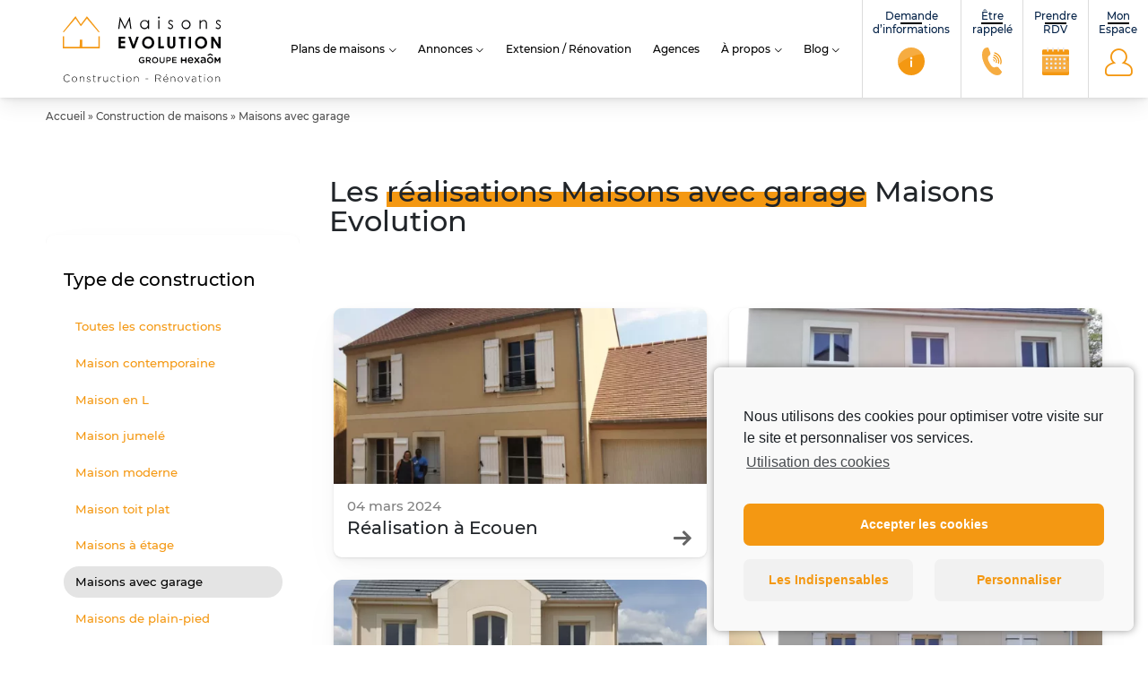

--- FILE ---
content_type: text/html; charset=UTF-8
request_url: https://www.maisonsevolution.fr/construction-maison/maisons-avec-garage/
body_size: 49042
content:
<!doctype html>
<html class="no-js" lang="fr-FR">
			<head>
		<script>window.aidemstream = window.aidemstream || (function(){(window.aidemstreamQ = window.aidemstreamQ || []).push(arguments);})</script>
				<meta charset="UTF-8"/>
	<meta name="viewport" content="width=device-width, initial-scale=1.0">
	<link rel="icon" href="https://www.maisonsevolution.fr/wp-content/uploads/2024/03/cropped-favicon-150x150.png"/>
	<meta name='robots' content='max-image-preview:large' />
	<style>img:is([sizes="auto" i], [sizes^="auto," i]) { contain-intrinsic-size: 3000px 1500px }</style>
	
	<!-- This site is optimized with the Yoast SEO plugin v25.0 - https://yoast.com/wordpress/plugins/seo/ -->
	<title>Les réalisations Maisons avec garage du constructeur Maisons Evolution</title>
	<meta name="description" content="Retrouvez les réalisations du constructeur Maisons Evolution" />
	<link rel="canonical" href="https://www.maisonsevolution.fr/construction-maison/maisons-avec-garage/" />
	<meta property="og:locale" content="fr_FR" />
	<meta property="og:type" content="website" />
	<meta property="og:title" content="Les réalisations Maisons avec garage du constructeur Maisons Evolution" />
	<meta property="og:url" content="https://www.maisonsevolution.fr/construction-maison/" />
	<meta property="og:site_name" content="Maisons Evolution" />
	<meta name="twitter:card" content="summary_large_image" />
	<meta name="twitter:site" content="@Groupe_HEXAOM" />
	<script type="application/ld+json" class="yoast-schema-graph">{"@context":"https://schema.org","@graph":[{"@type":"CollectionPage","@id":"https://www.maisonsevolution.fr/construction-maison/","url":"https://www.maisonsevolution.fr/construction-maison/","name":"Réalisations Archive - Maisons Evolution","isPartOf":{"@id":"https://www.maisonsevolution.fr/#website"},"primaryImageOfPage":{"@id":"https://www.maisonsevolution.fr/construction-maison/#primaryimage"},"image":{"@id":"https://www.maisonsevolution.fr/construction-maison/#primaryimage"},"thumbnailUrl":"https://www.maisonsevolution.fr/wp-content/uploads/2024/03/Mr-Celeste-04-18-retouchee-scaled-1070x624-c-center.webp","breadcrumb":{"@id":"https://www.maisonsevolution.fr/construction-maison/#breadcrumb"},"inLanguage":"fr-FR"},{"@type":"ImageObject","inLanguage":"fr-FR","@id":"https://www.maisonsevolution.fr/construction-maison/#primaryimage","url":"https://www.maisonsevolution.fr/wp-content/uploads/2024/03/Mr-Celeste-04-18-retouchee-scaled-1070x624-c-center.webp","contentUrl":"https://www.maisonsevolution.fr/wp-content/uploads/2024/03/Mr-Celeste-04-18-retouchee-scaled-1070x624-c-center.webp","width":1070,"height":624},{"@type":"BreadcrumbList","@id":"https://www.maisonsevolution.fr/construction-maison/#breadcrumb","itemListElement":[{"@type":"ListItem","position":1,"name":"Accueil","item":"https://www.maisonsevolution.fr/"},{"@type":"ListItem","position":2,"name":"Construction de maisons","item":"https://www.maisonsevolution.fr/construction-maison/"},{"@type":"ListItem","position":3,"name":"Maisons avec garage"}]},{"@type":"WebSite","@id":"https://www.maisonsevolution.fr/#website","url":"https://www.maisonsevolution.fr/","name":"Maisons Evolution","description":"Faire le choix du confort et du bien être","potentialAction":[{"@type":"SearchAction","target":{"@type":"EntryPoint","urlTemplate":"https://www.maisonsevolution.fr/?s={search_term_string}"},"query-input":{"@type":"PropertyValueSpecification","valueRequired":true,"valueName":"search_term_string"}}],"inLanguage":"fr-FR"}]}</script>
	<!-- / Yoast SEO plugin. -->


<link rel='stylesheet' id='wp-block-library-css' href='https://www.maisonsevolution.fr/wp-includes/css/dist/block-library/style.css?ver=6.8.3' type='text/css' media='all' />
<style id='classic-theme-styles-inline-css' type='text/css'>
/**
 * These rules are needed for backwards compatibility.
 * They should match the button element rules in the base theme.json file.
 */
.wp-block-button__link {
	color: #ffffff;
	background-color: #32373c;
	border-radius: 9999px; /* 100% causes an oval, but any explicit but really high value retains the pill shape. */

	/* This needs a low specificity so it won't override the rules from the button element if defined in theme.json. */
	box-shadow: none;
	text-decoration: none;

	/* The extra 2px are added to size solids the same as the outline versions.*/
	padding: calc(0.667em + 2px) calc(1.333em + 2px);

	font-size: 1.125em;
}

.wp-block-file__button {
	background: #32373c;
	color: #ffffff;
	text-decoration: none;
}

</style>
<style id='global-styles-inline-css' type='text/css'>
:root{--wp--preset--aspect-ratio--square: 1;--wp--preset--aspect-ratio--4-3: 4/3;--wp--preset--aspect-ratio--3-4: 3/4;--wp--preset--aspect-ratio--3-2: 3/2;--wp--preset--aspect-ratio--2-3: 2/3;--wp--preset--aspect-ratio--16-9: 16/9;--wp--preset--aspect-ratio--9-16: 9/16;--wp--preset--color--black: #000000;--wp--preset--color--cyan-bluish-gray: #abb8c3;--wp--preset--color--white: #ffffff;--wp--preset--color--pale-pink: #f78da7;--wp--preset--color--vivid-red: #cf2e2e;--wp--preset--color--luminous-vivid-orange: #ff6900;--wp--preset--color--luminous-vivid-amber: #fcb900;--wp--preset--color--light-green-cyan: #7bdcb5;--wp--preset--color--vivid-green-cyan: #00d084;--wp--preset--color--pale-cyan-blue: #8ed1fc;--wp--preset--color--vivid-cyan-blue: #0693e3;--wp--preset--color--vivid-purple: #9b51e0;--wp--preset--gradient--vivid-cyan-blue-to-vivid-purple: linear-gradient(135deg,rgba(6,147,227,1) 0%,rgb(155,81,224) 100%);--wp--preset--gradient--light-green-cyan-to-vivid-green-cyan: linear-gradient(135deg,rgb(122,220,180) 0%,rgb(0,208,130) 100%);--wp--preset--gradient--luminous-vivid-amber-to-luminous-vivid-orange: linear-gradient(135deg,rgba(252,185,0,1) 0%,rgba(255,105,0,1) 100%);--wp--preset--gradient--luminous-vivid-orange-to-vivid-red: linear-gradient(135deg,rgba(255,105,0,1) 0%,rgb(207,46,46) 100%);--wp--preset--gradient--very-light-gray-to-cyan-bluish-gray: linear-gradient(135deg,rgb(238,238,238) 0%,rgb(169,184,195) 100%);--wp--preset--gradient--cool-to-warm-spectrum: linear-gradient(135deg,rgb(74,234,220) 0%,rgb(151,120,209) 20%,rgb(207,42,186) 40%,rgb(238,44,130) 60%,rgb(251,105,98) 80%,rgb(254,248,76) 100%);--wp--preset--gradient--blush-light-purple: linear-gradient(135deg,rgb(255,206,236) 0%,rgb(152,150,240) 100%);--wp--preset--gradient--blush-bordeaux: linear-gradient(135deg,rgb(254,205,165) 0%,rgb(254,45,45) 50%,rgb(107,0,62) 100%);--wp--preset--gradient--luminous-dusk: linear-gradient(135deg,rgb(255,203,112) 0%,rgb(199,81,192) 50%,rgb(65,88,208) 100%);--wp--preset--gradient--pale-ocean: linear-gradient(135deg,rgb(255,245,203) 0%,rgb(182,227,212) 50%,rgb(51,167,181) 100%);--wp--preset--gradient--electric-grass: linear-gradient(135deg,rgb(202,248,128) 0%,rgb(113,206,126) 100%);--wp--preset--gradient--midnight: linear-gradient(135deg,rgb(2,3,129) 0%,rgb(40,116,252) 100%);--wp--preset--font-size--small: 13px;--wp--preset--font-size--medium: 20px;--wp--preset--font-size--large: 36px;--wp--preset--font-size--x-large: 42px;--wp--preset--spacing--20: 0.44rem;--wp--preset--spacing--30: 0.67rem;--wp--preset--spacing--40: 1rem;--wp--preset--spacing--50: 1.5rem;--wp--preset--spacing--60: 2.25rem;--wp--preset--spacing--70: 3.38rem;--wp--preset--spacing--80: 5.06rem;--wp--preset--shadow--natural: 6px 6px 9px rgba(0, 0, 0, 0.2);--wp--preset--shadow--deep: 12px 12px 50px rgba(0, 0, 0, 0.4);--wp--preset--shadow--sharp: 6px 6px 0px rgba(0, 0, 0, 0.2);--wp--preset--shadow--outlined: 6px 6px 0px -3px rgba(255, 255, 255, 1), 6px 6px rgba(0, 0, 0, 1);--wp--preset--shadow--crisp: 6px 6px 0px rgba(0, 0, 0, 1);}:where(.is-layout-flex){gap: 0.5em;}:where(.is-layout-grid){gap: 0.5em;}body .is-layout-flex{display: flex;}.is-layout-flex{flex-wrap: wrap;align-items: center;}.is-layout-flex > :is(*, div){margin: 0;}body .is-layout-grid{display: grid;}.is-layout-grid > :is(*, div){margin: 0;}:where(.wp-block-columns.is-layout-flex){gap: 2em;}:where(.wp-block-columns.is-layout-grid){gap: 2em;}:where(.wp-block-post-template.is-layout-flex){gap: 1.25em;}:where(.wp-block-post-template.is-layout-grid){gap: 1.25em;}.has-black-color{color: var(--wp--preset--color--black) !important;}.has-cyan-bluish-gray-color{color: var(--wp--preset--color--cyan-bluish-gray) !important;}.has-white-color{color: var(--wp--preset--color--white) !important;}.has-pale-pink-color{color: var(--wp--preset--color--pale-pink) !important;}.has-vivid-red-color{color: var(--wp--preset--color--vivid-red) !important;}.has-luminous-vivid-orange-color{color: var(--wp--preset--color--luminous-vivid-orange) !important;}.has-luminous-vivid-amber-color{color: var(--wp--preset--color--luminous-vivid-amber) !important;}.has-light-green-cyan-color{color: var(--wp--preset--color--light-green-cyan) !important;}.has-vivid-green-cyan-color{color: var(--wp--preset--color--vivid-green-cyan) !important;}.has-pale-cyan-blue-color{color: var(--wp--preset--color--pale-cyan-blue) !important;}.has-vivid-cyan-blue-color{color: var(--wp--preset--color--vivid-cyan-blue) !important;}.has-vivid-purple-color{color: var(--wp--preset--color--vivid-purple) !important;}.has-black-background-color{background-color: var(--wp--preset--color--black) !important;}.has-cyan-bluish-gray-background-color{background-color: var(--wp--preset--color--cyan-bluish-gray) !important;}.has-white-background-color{background-color: var(--wp--preset--color--white) !important;}.has-pale-pink-background-color{background-color: var(--wp--preset--color--pale-pink) !important;}.has-vivid-red-background-color{background-color: var(--wp--preset--color--vivid-red) !important;}.has-luminous-vivid-orange-background-color{background-color: var(--wp--preset--color--luminous-vivid-orange) !important;}.has-luminous-vivid-amber-background-color{background-color: var(--wp--preset--color--luminous-vivid-amber) !important;}.has-light-green-cyan-background-color{background-color: var(--wp--preset--color--light-green-cyan) !important;}.has-vivid-green-cyan-background-color{background-color: var(--wp--preset--color--vivid-green-cyan) !important;}.has-pale-cyan-blue-background-color{background-color: var(--wp--preset--color--pale-cyan-blue) !important;}.has-vivid-cyan-blue-background-color{background-color: var(--wp--preset--color--vivid-cyan-blue) !important;}.has-vivid-purple-background-color{background-color: var(--wp--preset--color--vivid-purple) !important;}.has-black-border-color{border-color: var(--wp--preset--color--black) !important;}.has-cyan-bluish-gray-border-color{border-color: var(--wp--preset--color--cyan-bluish-gray) !important;}.has-white-border-color{border-color: var(--wp--preset--color--white) !important;}.has-pale-pink-border-color{border-color: var(--wp--preset--color--pale-pink) !important;}.has-vivid-red-border-color{border-color: var(--wp--preset--color--vivid-red) !important;}.has-luminous-vivid-orange-border-color{border-color: var(--wp--preset--color--luminous-vivid-orange) !important;}.has-luminous-vivid-amber-border-color{border-color: var(--wp--preset--color--luminous-vivid-amber) !important;}.has-light-green-cyan-border-color{border-color: var(--wp--preset--color--light-green-cyan) !important;}.has-vivid-green-cyan-border-color{border-color: var(--wp--preset--color--vivid-green-cyan) !important;}.has-pale-cyan-blue-border-color{border-color: var(--wp--preset--color--pale-cyan-blue) !important;}.has-vivid-cyan-blue-border-color{border-color: var(--wp--preset--color--vivid-cyan-blue) !important;}.has-vivid-purple-border-color{border-color: var(--wp--preset--color--vivid-purple) !important;}.has-vivid-cyan-blue-to-vivid-purple-gradient-background{background: var(--wp--preset--gradient--vivid-cyan-blue-to-vivid-purple) !important;}.has-light-green-cyan-to-vivid-green-cyan-gradient-background{background: var(--wp--preset--gradient--light-green-cyan-to-vivid-green-cyan) !important;}.has-luminous-vivid-amber-to-luminous-vivid-orange-gradient-background{background: var(--wp--preset--gradient--luminous-vivid-amber-to-luminous-vivid-orange) !important;}.has-luminous-vivid-orange-to-vivid-red-gradient-background{background: var(--wp--preset--gradient--luminous-vivid-orange-to-vivid-red) !important;}.has-very-light-gray-to-cyan-bluish-gray-gradient-background{background: var(--wp--preset--gradient--very-light-gray-to-cyan-bluish-gray) !important;}.has-cool-to-warm-spectrum-gradient-background{background: var(--wp--preset--gradient--cool-to-warm-spectrum) !important;}.has-blush-light-purple-gradient-background{background: var(--wp--preset--gradient--blush-light-purple) !important;}.has-blush-bordeaux-gradient-background{background: var(--wp--preset--gradient--blush-bordeaux) !important;}.has-luminous-dusk-gradient-background{background: var(--wp--preset--gradient--luminous-dusk) !important;}.has-pale-ocean-gradient-background{background: var(--wp--preset--gradient--pale-ocean) !important;}.has-electric-grass-gradient-background{background: var(--wp--preset--gradient--electric-grass) !important;}.has-midnight-gradient-background{background: var(--wp--preset--gradient--midnight) !important;}.has-small-font-size{font-size: var(--wp--preset--font-size--small) !important;}.has-medium-font-size{font-size: var(--wp--preset--font-size--medium) !important;}.has-large-font-size{font-size: var(--wp--preset--font-size--large) !important;}.has-x-large-font-size{font-size: var(--wp--preset--font-size--x-large) !important;}
:where(.wp-block-post-template.is-layout-flex){gap: 1.25em;}:where(.wp-block-post-template.is-layout-grid){gap: 1.25em;}
:where(.wp-block-columns.is-layout-flex){gap: 2em;}:where(.wp-block-columns.is-layout-grid){gap: 2em;}
:root :where(.wp-block-pullquote){font-size: 1.5em;line-height: 1.6;}
</style>
<link rel='stylesheet' id='entities.style-css' href='https://www.maisonsevolution.fr/wp-content/themes/template-mfc/assets/app.d209110e.css?ver=6.8.3' type='text/css' media='all' />
<link rel='stylesheet' id='entities-acf-custom-fields.style-css' href='https://www.maisonsevolution.fr/wp-content/plugins/Entities.AcfCustomFields//assets/app.36072a82.css?ver=6.8.3' type='text/css' media='all' />
<link rel='stylesheet' id='entities-core.style-css' href='https://www.maisonsevolution.fr/wp-content/plugins/Entities.Core//assets/app.36072a82.css?ver=6.8.3' type='text/css' media='all' />
<link rel='stylesheet' id='entities-core.profil.style-css' href='https://www.maisonsevolution.fr/wp-content/plugins/Entities.Core//assets/profil.218cc1fe.css?ver=6.8.3' type='text/css' media='all' />
<link rel='stylesheet' id='contact-form-7-css' href='https://www.maisonsevolution.fr/wp-content/plugins/contact-form-7/includes/css/styles.css?ver=6.0.6' type='text/css' media='all' />
<link rel='stylesheet' id='entities.vars.style-css' href='https://www.maisonsevolution.fr/wp-content/themes/template-mfc/assets/vars.css?ver=6.8.3' type='text/css' media='all' />
<link rel='stylesheet' id='entities.child.vars.style-css' href='https://www.maisonsevolution.fr/wp-content/themes/maisonsevolution/assets/vars_child.css?ver=6.8.3' type='text/css' media='all' />
<link rel='stylesheet' id='entities.child.style-css' href='https://www.maisonsevolution.fr/wp-content/themes/maisonsevolution/assets/app.cf128ad0.css?ver=6.8.3' type='text/css' media='all' />
<link rel='stylesheet' id='dashicons-css' href='https://www.maisonsevolution.fr/wp-includes/css/dashicons.css?ver=6.8.3' type='text/css' media='all' />
<link rel='stylesheet' id='cmplz-cookie-css' href='https://www.maisonsevolution.fr/wp-content/plugins/complianz-gdpr-premium/assets/css/cookieconsent.css?ver=5.1.31769308059' type='text/css' media='all' />
<script type="text/javascript" src="https://www.maisonsevolution.fr/wp-includes/js/jquery/jquery.js?ver=3.7.1" id="jquery-core-js"></script>
<script type="text/javascript" src="https://www.maisonsevolution.fr/wp-includes/js/jquery/jquery-migrate.js?ver=3.4.1" id="jquery-migrate-js"></script>
<link rel="https://api.w.org/" href="https://www.maisonsevolution.fr/wp-json/" /><link rel="EditURI" type="application/rsd+xml" title="RSD" href="https://www.maisonsevolution.fr/xmlrpc.php?rsd" />

<link rel="icon" href="https://www.maisonsevolution.fr/wp-content/uploads/2024/03/cropped-favicon-32x32.png" sizes="32x32" />
<link rel="icon" href="https://www.maisonsevolution.fr/wp-content/uploads/2024/03/cropped-favicon-192x192.png" sizes="192x192" />
<link rel="apple-touch-icon" href="https://www.maisonsevolution.fr/wp-content/uploads/2024/03/cropped-favicon-180x180.png" />
<meta name="msapplication-TileImage" content="https://www.maisonsevolution.fr/wp-content/uploads/2024/03/cropped-favicon-270x270.png" />
		<style type="text/css" id="wp-custom-css">
			#wpadminbar {
	top: auto !important;
}		</style>
		
	<!-- Event snippet for Page vue conversion page -->
<script>
  gtag('event', 'conversion', {
      'send_to': 'AW-16893431114/ohv-CISdw6IaEMqatfc-',
      'value': 1.0,
      'currency': 'EUR'
  });
</script>
					</head>
		<body data-cmplz=1 class="body  archive post-type-archive post-type-archive-entities_realization wp-theme-template-mfc wp-child-theme-maisonsevolution entities entities_list localized_list realizations-list"   data-target="filters-pannel-extended">
		<div id="top"></div>

				<ul class="sub-nav skip-links no-print is-unstyled" id="evitement">
	<li>
		<a class="btn" href="#go-main-content" accesskey="s">
			<span>Aller au contenu… (s)</span>
		</a>
	</li>
	<li>
		<a class="btn" href="#contact" accesskey="9">
			<span>Aller au contact… (9)</span>
		</a>
	</li>
</ul>

				
		
<!-- Tracking Facebook -->
	<noscript><img height="1" width="1" style="display: none" src="https://www.facebook.com/tr?id=748227625823710&ev=PageView&noscript=1" /></noscript>

<!-- Tracking GTM -->

	<noscript>
		
			<iframe src="https://4336373.fls.doubleclick.net/activityi;src=4336373;type=visit0;cat=MFC-T0;dc_lat=;dc_rdid=;tag_for_child_directed_treatment=;tfua=;npa=;gdpr=${GDPR};gdpr_consent=${GDPR_CONSENT_755};ord=1?" width="1" height="1" frameborder="0" style="display:none"></iframe>' }}

			</noscript>

				<div
			id="js-nav3d-perspective" class="nav3d-perspective js-nav3d-perspective">

						<div
				class="nav3d-container js-nav3d-container">
								<div
					class="nav3d-wrapper js-nav3d-wrapper">
					<!-- wrapper pour le scroll -->

					<!--[if IE]>
<p class="browserupgrade"><span class="icon-warning"></span> Vous utilisez Internet Explorer, un navigateur trop ancien devenu <strong>obsolète</strong>. Veuillez <a href="https://browsehappy.com/" rel="nofollow">mettre à jour votre navigateur</a> pour améliorer votre visite et votre sécurité.</p>
<![endif]-->
<header class="header js-header" role="banner">
	<div class="header-wrap">

				<div class="header-branding" itemprop="name">
			<a class="logo" href="https://www.maisonsevolution.fr" rel="home" itemprop="url" title="← retour à l'accueil…">
			<svg xmlns="http://www.w3.org/2000/svg" xml:space="preserve" id="Calque_1" x="0" y="0" style="enable-background:new 0 0 260.2 135.2" version="1.1" viewBox="0 0 260.2 135.2">
  <title id="brand-site-title">Maisons Evolution</title>
	<desc id="brand-site-desc">Faire le choix du confort et du bien être</desc>
  <style>
    .st0{fill:#020203}.st1{fill:#f49814}
  </style>
  <path d="M128.6 83.3c0-2.3 1.8-4.3 4.2-4.3 1.2 0 2 .3 2.8.8.1.1.3.3.3.6 0 .4-.3.7-.7.7-.2 0-.3-.1-.4-.2-.5-.4-1.1-.6-2-.6-1.5 0-2.7 1.3-2.7 2.9 0 1.7 1.1 2.9 2.8 2.9.8 0 1.5-.2 2-.6V84h-1.6c-.4 0-.6-.3-.6-.6 0-.4.3-.6.6-.6h2.3c.4 0 .7.3.7.7v2.2c0 .4-.2.7-.5.9-.7.5-1.7.9-2.9.9-2.6 0-4.3-1.8-4.3-4.2zM138.4 79.9c0-.4.3-.7.7-.7h2.9c1 0 1.8.3 2.4.8.4.4.7 1.1.7 1.8 0 1.3-.8 2.1-1.9 2.4l1.6 2c.1.2.2.3.2.5 0 .4-.3.7-.7.7-.3 0-.5-.2-.7-.4l-2-2.5h-1.8v2.2c0 .4-.3.7-.7.7-.4 0-.7-.3-.7-.7v-6.8zm3.6 3.3c1 0 1.7-.5 1.7-1.4 0-.9-.6-1.4-1.7-1.4h-2.1v2.7h2.1zM146.8 83.3c0-2.3 1.8-4.3 4.3-4.3s4.3 1.9 4.3 4.2c0 2.3-1.8 4.2-4.3 4.2-2.5.1-4.3-1.8-4.3-4.1zm7.1 0c0-1.6-1.2-2.9-2.8-2.9-1.6 0-2.8 1.3-2.8 2.9 0 1.6 1.2 2.9 2.8 2.9 1.6-.1 2.8-1.3 2.8-2.9zM157.3 83.9v-4.1c0-.4.3-.7.7-.7.4 0 .7.3.7.7v4c0 1.5.8 2.3 2.1 2.3s2.1-.8 2.1-2.3v-4.1c0-.4.3-.7.7-.7.4 0 .7.3.7.7v4c0 2.4-1.4 3.7-3.5 3.7-2.1.1-3.5-1.2-3.5-3.5zM166.6 79.9c0-.4.3-.7.7-.7h2.5c1.9 0 3.1 1.1 3.1 2.7 0 1.8-1.5 2.8-3.3 2.8H168v2c0 .4-.3.7-.7.7-.4 0-.7-.3-.7-.7v-6.8zm3.1 3.5c1.1 0 1.8-.6 1.8-1.5 0-1-.7-1.5-1.8-1.5H168v2.9h1.7zM174.8 86.6v-6.7c0-.4.3-.7.7-.7h4.8c.4 0 .6.3.6.6 0 .4-.3.6-.6.6h-4v2.1h3.5c.4 0 .6.3.6.7 0 .4-.3.6-.6.6h-3.5V86h4.1c.4 0 .6.3.6.6 0 .4-.3.6-.6.6h-4.8c-.5.1-.8-.2-.8-.6zM233.3 80.1c0-.5.4-.9.9-.9h.2c.4 0 .6.2.8.5l2.1 3.5 2.1-3.5c.2-.3.4-.4.8-.4h.2c.5 0 .9.4.9.9v6.4c0 .5-.4.9-.9.9s-.9-.4-.9-.9v-4l-1.6 2.4c-.2.3-.4.4-.7.4-.3 0-.6-.2-.7-.4l-1.5-2.4v4c0 .5-.4.9-.9.9s-.9-.4-.9-.9v-6.5zM200.3 87.5c-2.3 0-4.1-1.7-4.1-4.2 0-2.3 1.6-4.2 3.9-4.2 2.6 0 3.8 2.1 3.8 4 0 .5-.4.9-.9.9h-5c.2 1.3 1.1 2 2.3 2 .8 0 1.4-.3 1.9-.7.1-.1.3-.2.5-.2.4 0 .7.3.7.7 0 .2-.1.4-.2.6-.8.7-1.7 1.1-2.9 1.1m1.8-4.8c-.1-1.2-.8-2.1-2-2.1-1.1 0-1.9.9-2.1 2.1h4.1zM205.4 86l2.3-2.7-2.1-2.5c-.2-.2-.3-.5-.3-.7 0-.5.4-.9.9-.9.4 0 .6.2.9.5l1.8 2.4 1.8-2.4c.2-.3.5-.5.8-.5.5 0 .9.4.9.8 0 .3-.1.4-.3.6l-2.2 2.6 2.3 2.7c.2.2.3.5.3.7 0 .5-.4.9-.9.9-.4 0-.6-.2-.9-.5l-1.9-2.5-1.9 2.5c-.2.3-.5.5-.8.5-.5 0-.9-.3-.9-.8 0-.3 0-.5.2-.7M213.8 85c0-1.8 1.4-2.6 3.3-2.6.9 0 1.5.1 2.2.3v-.2c0-1.1-.7-1.8-2-1.8-.7 0-1.3.1-1.8.3h-.3c-.4 0-.8-.3-.8-.8 0-.3.2-.6.5-.7.8-.3 1.5-.5 2.6-.5 1.2 0 2.1.3 2.7.9.6.6.9 1.4.9 2.5v4c0 .5-.4.9-.9.9s-.9-.4-.9-.8v-.3c-.5.7-1.4 1.2-2.6 1.2-1.5.1-2.9-.8-2.9-2.4m5.6-.6v-.5c-.5-.2-1.1-.3-1.8-.3-1.2 0-1.9.5-1.9 1.3s.7 1.2 1.6 1.2c1.1 0 2.1-.7 2.1-1.7M186.9 80.1c0-.5.4-.9.9-.9s.9.4.9.9v2.4h4.1v-2.4c0-.5.4-.9.9-.9s.9.4.9.9v6.5c0 .5-.4.9-.9.9s-.9-.4-.9-.9v-2.4h-4.1v2.4c0 .5-.4.9-.9.9s-.9-.4-.9-.9v-6.5zM230.3 80.3l-2.2-1.2c-.6-.3-1.3-.3-1.9 0l-2.2 1.2c-.6.3-1 1-1 1.7v2.5c0 .7.4 1.3 1 1.7l2.2 1.2c.6.3 1.3.3 1.9 0l2.2-1.2c.6-.3 1-1 1-1.7V82c-.1-.7-.5-1.4-1-1.7m-.6 3.7c0 .4-.2.8-.6 1l-1.3.8c-.4.2-.8.2-1.2 0l-1.3-.8c-.4-.2-.6-.6-.6-1v-1.6c0-.4.2-.8.6-1l1.3-.8c.4-.2.8-.2 1.2 0l1.3.8c.4.2.6.6.6 1V84zM226.8 74.1l-2.7 1.6c-.4.2-.5.7-.3 1 .2.3.6.4 1 .3l2.1-1.1c.2-.1.5-.1.7 0l2.1 1.1c.3.2.8.1 1-.3.2-.4.1-.8-.3-1l-2.8-1.6c-.1-.1-.2-.1-.4-.1s-.3 0-.4.1" class="st0"/>
  <path d="M72.8 64.8H50.4V55H47l-.1 9.8H25.3V50.2h-1.8V67h51.1V50.2h-1.8zM41.1 25.7l7.4 10.7 8.4-10.7 15.8 18.6h1.9L56.9 22.5l-8.4 11.1-7.4-11.2-17.6 21.9h1.8z" class="st1"/>
  <path d="m100.1 39.9 2.3-16.2h.3l6.6 13.3 6.5-13.3h.3l2.3 16.2h-1.6l-1.6-11.6-5.7 11.6h-.4l-5.8-11.7-1.6 11.7h-1.6zM142.8 28v12h-1.5v-2.1c-.6.8-1.4 1.4-2.2 1.8-.8.4-1.7.6-2.6.6-1.7 0-3.1-.6-4.3-1.8-1.2-1.2-1.8-2.7-1.8-4.5 0-1.7.6-3.2 1.8-4.4 1.2-1.2 2.7-1.8 4.4-1.8 1 0 1.9.2 2.7.6.8.4 1.5 1 2.1 1.9V28h1.4zm-6.2 1.1c-.9 0-1.6.2-2.4.6s-1.3 1-1.7 1.8c-.4.8-.6 1.6-.6 2.4 0 .8.2 1.6.6 2.4.4.8 1 1.4 1.7 1.8.7.4 1.5.6 2.3.6.8 0 1.6-.2 2.4-.6.8-.4 1.3-1 1.7-1.7.4-.7.6-1.5.6-2.5 0-1.4-.5-2.5-1.4-3.5-.7-.8-1.8-1.3-3.2-1.3zM156.3 23c.4 0 .6.1.9.4s.4.6.4.9c0 .3-.1.6-.4.9-.2.2-.5.4-.9.4-.3 0-.6-.1-.9-.4s-.4-.5-.4-.9.1-.7.4-.9.6-.4.9-.4zm-.7 5h1.5v12h-1.5V28zM175.9 29.3l-1 1c-.8-.8-1.6-1.2-2.4-1.2-.5 0-.9.2-1.3.5s-.5.7-.5 1.2c0 .4.1.8.4 1.1.3.4.9.8 1.9 1.3 1.1.6 1.9 1.2 2.3 1.7.4.6.6 1.2.6 1.9 0 1-.3 1.8-1 2.5s-1.6 1-2.6 1c-.7 0-1.4-.2-2-.5-.6-.3-1.1-.7-1.6-1.2l1-1.1c.8.9 1.6 1.3 2.5 1.3.6 0 1.1-.2 1.6-.6.4-.4.7-.9.7-1.4 0-.4-.1-.8-.4-1.2-.3-.3-.9-.8-1.9-1.3-1.1-.6-1.8-1.1-2.2-1.6s-.6-1.2-.6-1.9c0-.9.3-1.7.9-2.3.6-.6 1.4-.9 2.4-.9 1 .1 2.1.6 3.2 1.7zM193.8 27.7c1.8 0 3.4.7 4.6 2 1.1 1.2 1.7 2.7 1.7 4.3 0 1.7-.6 3.1-1.7 4.4-1.2 1.3-2.7 1.9-4.5 1.9-1.8 0-3.3-.6-4.5-1.9-1.2-1.3-1.7-2.7-1.7-4.4 0-1.7.6-3.1 1.7-4.3 1.1-1.4 2.6-2 4.4-2zm0 1.5c-1.3 0-2.4.5-3.3 1.4-.9.9-1.4 2.1-1.4 3.4 0 .9.2 1.7.6 2.4.4.7 1 1.3 1.7 1.7.7.4 1.5.6 2.4.6.9 0 1.6-.2 2.4-.6.7-.4 1.3-1 1.7-1.7.4-.7.6-1.6.6-2.4 0-1.3-.5-2.5-1.4-3.4-.9-1-2-1.4-3.3-1.4zM212.5 28h1.5v2.1c.6-.8 1.3-1.4 2-1.8.7-.4 1.6-.6 2.4-.6.9 0 1.7.2 2.4.7.7.5 1.2 1.1 1.5 1.8.3.8.5 2 .5 3.6V40h-1.5v-5.7c0-1.4-.1-2.3-.2-2.8-.2-.8-.5-1.4-1-1.8-.5-.4-1.2-.6-2-.6-.9 0-1.8.3-2.5.9-.7.6-1.2 1.4-1.5 2.3-.1.6-.2 1.7-.2 3.3V40h-1.5V28zM241.8 29.3l-1 1c-.8-.8-1.6-1.2-2.4-1.2-.5 0-.9.2-1.3.5s-.5.7-.5 1.2c0 .4.1.8.4 1.1.3.4.9.8 1.9 1.3 1.1.6 1.9 1.2 2.3 1.7.4.6.6 1.2.6 1.9 0 1-.3 1.8-1 2.5s-1.6 1-2.6 1c-.7 0-1.4-.2-2-.5-.6-.3-1.1-.7-1.6-1.2l1-1.1c.8.9 1.6 1.3 2.5 1.3.6 0 1.1-.2 1.6-.6.4-.4.7-.9.7-1.4 0-.4-.1-.8-.4-1.2-.3-.3-.9-.8-1.9-1.3-1.1-.6-1.8-1.1-2.2-1.6-.4-.5-.6-1.2-.6-1.9 0-.9.3-1.7.9-2.3.6-.6 1.4-.9 2.4-.9 1 .1 2.1.6 3.2 1.7zM100.7 50.8h8.8v3h-5.8v2.9h5.8v3h-5.8V64h5.8v3h-8.8V50.8zM114 50.8h3.2l4.1 11.5 4.1-11.5h3.2L122.7 67h-3L114 50.8zM141.5 50.4c2.3 0 4.3.8 5.9 2.5 1.6 1.7 2.5 3.7 2.5 6.1 0 2.4-.8 4.4-2.4 6-1.6 1.6-3.6 2.5-5.9 2.5-2.4 0-4.4-.8-6.1-2.5-1.6-1.7-2.4-3.7-2.4-6 0-1.5.4-3 1.1-4.3.7-1.3 1.8-2.3 3.1-3.1 1.3-.8 2.7-1.2 4.2-1.2zm0 3c-1.5 0-2.8.5-3.8 1.6-1 1-1.5 2.4-1.5 4 0 1.8.6 3.2 1.9 4.2 1 .8 2.1 1.2 3.4 1.2 1.5 0 2.7-.5 3.7-1.6s1.5-2.4 1.5-3.9-.5-2.8-1.6-3.9c-.9-1.1-2.1-1.6-3.6-1.6zM155.6 50.8h3.1V64h4.5v3h-7.6V50.8zM168.2 50.8h3.1v10.5c0 .9.1 1.5.2 1.9.2.4.4.7.8.9.4.2.8.3 1.3.3s1-.1 1.4-.4c.4-.2.7-.6.8-1 .1-.4.2-1.1.2-2.2v-10h3.1v9.6c0 1.6-.1 2.8-.3 3.4-.2.6-.5 1.2-1.1 1.8-.5.6-1.1 1-1.8 1.3-.7.3-1.5.4-2.4.4-1.2 0-2.2-.3-3.1-.8-.9-.5-1.5-1.2-1.9-2-.4-.8-.6-2.2-.6-4.1v-9.6zM184 50.8h8.9v3H190V67h-3.1V53.8H184v-3zM197.6 50.8h3.1V67h-3.1V50.8zM214.6 50.4c2.3 0 4.3.8 5.9 2.5 1.6 1.7 2.5 3.7 2.5 6.1 0 2.4-.8 4.4-2.4 6-1.6 1.6-3.6 2.5-5.9 2.5-2.4 0-4.4-.8-6.1-2.5s-2.4-3.7-2.4-6c0-1.5.4-3 1.1-4.3.7-1.3 1.8-2.3 3.1-3.1 1.3-.8 2.7-1.2 4.2-1.2zm0 3c-1.5 0-2.8.5-3.8 1.6-1 1-1.5 2.4-1.5 4 0 1.8.6 3.2 1.9 4.2 1 .8 2.1 1.2 3.4 1.2 1.5 0 2.7-.5 3.7-1.6s1.5-2.4 1.5-3.9-.5-2.8-1.6-3.9c-.9-1.1-2.1-1.6-3.6-1.6zM228.7 50.8h3l6.9 10.7V50.8h3.1V67h-3l-6.9-10.6V67h-3.1V50.8z" class="st0"/>
  <path d="M24.5 108.4c0-2.8 2.1-5.1 4.9-5.1 1.8 0 2.8.6 3.8 1.6l-.5.5c-.9-.8-1.8-1.4-3.3-1.4-2.4 0-4.1 1.9-4.1 4.4 0 2.5 1.8 4.4 4.1 4.4 1.4 0 2.4-.5 3.4-1.5l.5.5c-1 1-2.2 1.7-3.9 1.7-2.8 0-4.9-2.2-4.9-5.1zM36 109.8c0-2 1.6-3.8 3.7-3.8s3.7 1.7 3.7 3.7-1.6 3.7-3.7 3.7c-2.2.1-3.7-1.6-3.7-3.6zm6.6 0c0-1.8-1.3-3.1-2.9-3.1-1.7 0-2.9 1.4-2.9 3.1 0 1.7 1.3 3.1 2.9 3.1 1.7-.1 2.9-1.5 2.9-3.1zM47 106.2h.7v1.3c.5-.8 1.3-1.5 2.6-1.5 1.8 0 2.9 1.2 2.9 2.9v4.4h-.7v-4.2c0-1.5-.8-2.4-2.3-2.4-1.4 0-2.5 1.1-2.5 2.5v4.1H47v-7.1zM56.5 112.4l.4-.5c.8.6 1.7.9 2.6.9 1 0 1.7-.5 1.7-1.4 0-.8-.9-1.1-1.9-1.4-1.2-.3-2.5-.7-2.5-2 0-1.1 1-2 2.4-2 .9 0 1.8.3 2.5.8l-.4.6c-.7-.4-1.4-.7-2.2-.7-1 0-1.6.5-1.6 1.2 0 .8 1 1.1 2 1.4 1.1.3 2.4.7 2.4 2s-1.1 2.1-2.5 2.1c-1 0-2.1-.4-2.9-1zM65.9 111.5v-4.7h-1v-.6h1v-2.3h.7v2.3H69v.6h-2.5v4.6c0 1 .6 1.4 1.4 1.4.4 0 .6-.1 1.1-.3v.6c-.4.2-.7.3-1.2.3-1 0-1.9-.6-1.9-1.9zM72.6 106.2h.7v2c.6-1.3 1.8-2.2 3.2-2.1v.8h-.1c-1.7 0-3.1 1.2-3.1 3.6v2.9h-.7v-7.2zM79.6 110.5v-4.4h.7v4.2c0 1.5.8 2.4 2.3 2.4 1.4 0 2.5-1.1 2.5-2.5v-4.1h.7v7.1h-.7V112c-.5.8-1.3 1.5-2.6 1.5-1.8 0-2.9-1.3-2.9-3zM89.4 109.8c0-2 1.6-3.8 3.6-3.8 1.3 0 2.2.6 2.9 1.3l-.5.5c-.6-.6-1.3-1.2-2.4-1.2-1.6 0-2.9 1.4-2.9 3.1 0 1.7 1.3 3.1 2.9 3.1 1 0 1.8-.5 2.4-1.2l.5.4c-.7.8-1.6 1.4-2.9 1.4-2 .1-3.6-1.6-3.6-3.6zM99.8 111.5v-4.7h-1v-.6h1v-2.3h.7v2.3h2.5v.6h-2.5v4.6c0 1 .6 1.4 1.4 1.4.4 0 .6-.1 1.1-.3v.6c-.4.2-.7.3-1.2.3-1.1 0-2-.6-2-1.9zM106.6 103.4h.9v.9h-.9v-.9zm.1 2.8h.7v7.1h-.7v-7.1zM111.1 109.8c0-2 1.6-3.8 3.7-3.8s3.7 1.7 3.7 3.7-1.6 3.7-3.7 3.7c-2.2.1-3.7-1.6-3.7-3.6zm6.6 0c0-1.8-1.3-3.1-2.9-3.1-1.7 0-2.9 1.4-2.9 3.1 0 1.7 1.3 3.1 2.9 3.1 1.7-.1 2.9-1.5 2.9-3.1zM122.1 106.2h.7v1.3c.5-.8 1.3-1.5 2.6-1.5 1.8 0 2.9 1.2 2.9 2.9v4.4h-.7v-4.2c0-1.5-.8-2.4-2.3-2.4-1.4 0-2.5 1.1-2.5 2.5v4.1h-.7v-7.1zM137.9 108.8h3.8v.8h-3.8v-.8zM151.6 103.5h4.1c1.2 0 2.2.4 2.8 1 .5.5.7 1.1.7 1.8 0 1.6-1.2 2.6-2.9 2.8l3.2 4.2h-.9l-3.1-4.1h-3.2v4.1h-.7v-9.8zm4 5.1c1.6 0 2.9-.8 2.9-2.2 0-1.3-1-2.1-2.8-2.1h-3.3v4.4h3.2zM162.5 109.8c0-2.1 1.5-3.8 3.4-3.8 2 0 3.3 1.6 3.3 3.7v.3h-5.9c.1 1.8 1.4 2.8 2.8 2.8 1.1 0 1.9-.5 2.5-1.1l.5.4c-.7.8-1.6 1.3-3 1.3-2 .1-3.6-1.4-3.6-3.6zm5.9-.4c-.1-1.4-.9-2.8-2.6-2.8-1.4 0-2.5 1.2-2.6 2.8h5.2zm-1.6-6.3.9.4-1.5 1.4h-.6l1.2-1.8zM172.7 106.2h.7v1.3c.5-.8 1.3-1.5 2.6-1.5 1.8 0 2.9 1.2 2.9 2.9v4.4h-.7v-4.2c0-1.5-.8-2.4-2.3-2.4-1.4 0-2.5 1.1-2.5 2.5v4.1h-.7v-7.1zM182.3 109.8c0-2 1.6-3.8 3.7-3.8s3.7 1.7 3.7 3.7-1.6 3.7-3.7 3.7c-2.1.1-3.7-1.6-3.7-3.6zm6.6 0c0-1.8-1.3-3.1-2.9-3.1-1.7 0-2.9 1.4-2.9 3.1 0 1.7 1.3 3.1 2.9 3.1 1.7-.1 2.9-1.5 2.9-3.1zM192.2 106.2h.8l2.7 6.4 2.7-6.4h.8l-3.2 7.2h-.6l-3.2-7.2zM201.6 111.2c0-1.5 1.3-2.4 3.1-2.4 1 0 1.7.1 2.4.3v-.3c0-1.4-.9-2.2-2.4-2.2-.9 0-1.6.2-2.2.6l-.3-.6c.8-.4 1.6-.6 2.5-.6 1 0 1.7.3 2.3.8.5.5.7 1.1.7 2v4.5h-.7v-1.2c-.5.7-1.4 1.4-2.7 1.4-1.2 0-2.7-.8-2.7-2.3zm5.6-.6v-.8c-.6-.2-1.4-.3-2.4-.3-1.5 0-2.4.7-2.4 1.7s1 1.6 2.1 1.6c1.4 0 2.7-.9 2.7-2.2zM212.1 111.5v-4.7h-1v-.6h1v-2.3h.7v2.3h2.5v.6h-2.5v4.6c0 1 .6 1.4 1.4 1.4.4 0 .6-.1 1.1-.3v.6c-.4.2-.7.3-1.2.3-1.1 0-2-.6-2-1.9zM218.9 103.4h.9v.9h-.9v-.9zm.1 2.8h.7v7.1h-.7v-7.1zM223.4 109.8c0-2 1.6-3.8 3.7-3.8s3.7 1.7 3.7 3.7-1.6 3.7-3.7 3.7c-2.1.1-3.7-1.6-3.7-3.6zm6.6 0c0-1.8-1.3-3.1-2.9-3.1-1.7 0-2.9 1.4-2.9 3.1 0 1.7 1.3 3.1 2.9 3.1 1.7-.1 2.9-1.5 2.9-3.1zM234.4 106.2h.7v1.3c.5-.8 1.3-1.5 2.6-1.5 1.8 0 2.9 1.2 2.9 2.9v4.4h-.7v-4.2c0-1.5-.8-2.4-2.3-2.4-1.4 0-2.5 1.1-2.5 2.5v4.1h-.7v-7.1z"/>
</svg>			</a>
		</div>

				<div class="header-nav no-print">
						<nav role="navigation" class="header-nav-main tiny-hidden small-hidden medium-hidden" aria-label="Menu principal">
	<ul class="header-nav-main-list is-unstyled">
			<li class="header-nav-main-item  sr-only"
			>
					<a
				href="https://www.maisonsevolution.fr/"
				class="header-nav-main-item-link"
				title="retourner à l&#8217;accueil…"
				 >
					Accueil
										<span class="sr-only"> – page active</span>
				</a>
						</li>
			<li class="header-nav-main-item  parent models"
			data-trigger="sub-3414">
					<a
				href="https://www.maisonsevolution.fr/plans-maison/"
				class="header-nav-main-item-link"
				title="Découvrez nos modèles de maisons"
				 >
					Plans de maisons
										<span class="sr-only"> – page active</span>
				</a>
							<ul class="header-nav-main-lvl2 lvl2">
								<li class="header-nav-main-lvl2-item">
					<a href="https://www.maisonsevolution.fr/plans-maison/" class="header-nav-main-lvl2-link" title="Découvrez nos modèles de maisons"  >Plans de maisons</a>
				</li>
								<li class="header-nav-main-lvl2-item">
					<a href="/plans-maison/visites-virtuelles/" class="header-nav-main-lvl2-link" title="Nos modèles de maisons proposés en visite virtuelle"  >Visites virtuelles</a>
				</li>
								<li class="header-nav-main-lvl2-item">
					<a href="https://www.maisonsevolution.fr/catalogue-maisons/" class="header-nav-main-lvl2-link" title="Obtenez notre catalogue de plans de maisons"  >Catalogue</a>
				</li>
								<li class="header-nav-main-lvl2-item">
					<a href="https://www.maisonsevolution.fr/construction-maison/" class="header-nav-main-lvl2-link" title="Toutes les réalisations"  >Toutes les réalisations</a>
				</li>
							</ul>
				</li>
			<li class="header-nav-main-item  parent "
			data-trigger="sub-13672">
					<span class="header-nav-main-item-link">Annonces</span>
							<ul class="header-nav-main-lvl2 lvl2">
								<li class="header-nav-main-lvl2-item">
					<a href="/annonces/maisons-neuves/" class="header-nav-main-lvl2-link" title="Nos offres de maisons + terrains"  >Maisons avec terrain</a>
				</li>
								<li class="header-nav-main-lvl2-item">
					<a href="/annonces/terrains-vendre/" class="header-nav-main-lvl2-link" title="Terrains constructibles"  >Terrains constructibles</a>
				</li>
								<li class="header-nav-main-lvl2-item">
					<a href="https://www.maisonsevolution.fr/vendre-votre-terrain/" class="header-nav-main-lvl2-link" title="Un terrain à vendre, contacteznous&#8230;"  >Vendez votre terrain</a>
				</li>
							</ul>
				</li>
			<li class="header-nav-main-item  "
			>
					<a
				href="https://www.maisonsevolution.fr/renovation/"
				class="header-nav-main-item-link"
				title="Extension / Rénovation"
				 >
					Extension / Rénovation
										<span class="sr-only"> – page active</span>
				</a>
						</li>
			<li class="header-nav-main-item  agencies"
			>
					<a
				href="https://www.maisonsevolution.fr/agences/"
				class="header-nav-main-item-link"
				title="Agences"
				 >
					Agences
										<span class="sr-only"> – page active</span>
				</a>
						</li>
			<li class="header-nav-main-item  parent about"
			data-trigger="sub-3425">
					<a
				href="https://www.maisonsevolution.fr/decouvrir-maisons-evolution/"
				class="header-nav-main-item-link"
				title="Découvrir Maisons France Confort"
				 >
					À propos
										<span class="sr-only"> – page active</span>
				</a>
							<ul class="header-nav-main-lvl2 lvl2">
								<li class="header-nav-main-lvl2-item">
					<a href="https://www.maisonsevolution.fr/notre-equipe/" class="header-nav-main-lvl2-link" title="Notre équipe"  >Notre équipe</a>
				</li>
								<li class="header-nav-main-lvl2-item">
					<a href="https://www.maisonsevolution.fr/actualites/" class="header-nav-main-lvl2-link" title="Actualités"  >Nos actualités</a>
				</li>
								<li class="header-nav-main-lvl2-item">
					<a href="https://www.maisonsevolution.fr/decouvrir-maisons-evolution/" class="header-nav-main-lvl2-link" title="Nous connaître"  >Nous connaître</a>
				</li>
								<li class="header-nav-main-lvl2-item">
					<a href="https://www.maisonsevolution.fr/avis-clients/" class="header-nav-main-lvl2-link" title="Les avis de nos clients"  >Les avis de nos clients</a>
				</li>
								<li class="header-nav-main-lvl2-item">
					<a href="https://www.hexaom.fr/carriere/nos-offres-demploi/" class="header-nav-main-lvl2-link" title="Recrutement" target="_blank" >Recrutement</a>
				</li>
								<li class="header-nav-main-lvl2-item">
					<a href="https://www.maisonsevolution.fr/parrainage/" class="header-nav-main-lvl2-link" title="Parrainage"  >Parrainage</a>
				</li>
							</ul>
				</li>
			<li class="header-nav-main-item  parent "
			data-trigger="sub-26820">
					<a
				href="https://www.maisonsevolution.fr/conseils/"
				class="header-nav-main-item-link"
				title="Blog"
				 >
					Blog
										<span class="sr-only"> – page active</span>
				</a>
							<ul class="header-nav-main-lvl2 lvl2">
								<li class="header-nav-main-lvl2-item">
					<a href="/conseils/choisir-et-acheter-un-terrain/" class="header-nav-main-lvl2-link" title="Choisir et acheter un terrain"  >Choisir et acheter un terrain</a>
				</li>
								<li class="header-nav-main-lvl2-item">
					<a href="/conseils/faire-construire-sa-maison/" class="header-nav-main-lvl2-link" title="Faire construire sa maison"  >Faire construire sa maison</a>
				</li>
								<li class="header-nav-main-lvl2-item">
					<a href="/conseils/financer-son-projet/" class="header-nav-main-lvl2-link" title="Financer son projet"  >Financer son projet</a>
				</li>
								<li class="header-nav-main-lvl2-item">
					<a href="/conseils/maison-connectee/" class="header-nav-main-lvl2-link" title="Maison connectée"  >Maison connectée</a>
				</li>
								<li class="header-nav-main-lvl2-item">
					<a href="/conseils/re2020/" class="header-nav-main-lvl2-link" title="RE 2020"  >RE 2020</a>
				</li>
							</ul>
				</li>
		</ul>
</nav>
						<button id="js-nav3d-showMenu" class="nav3d-showMenu is-bordered js-nav3d-showMenu large-hidden header-btn-mobile-icon" type="button">
				<span class="icon-g-menu"></span><span class="sr-only">Afficher le Menu</span>
			</button>
		</div>

				<div class="header-shortcuts sm-only no-print  ">
			<button id="js-nav3d-showShortcutsMenu" class="header-btn-mobile-icon showShortcutsMenu" type="button" data-trigger="header-nav-tools" data-target-class="is-expanded">
				<span class="icon-g-phone"></span><span class="sr-only">Outils : informations et mon compte</span>
			</button>
			<ul class="header-shortcuts-list is-unstyled" data-target="header-nav-tools" >

								<li class="header-shortcuts-item header-shortcuts-contact item-contact menu-item menu-item-type-post_type menu-item-object-page menu-item-3281 ">

										<a class="header-shortcuts-link" href="https://www.maisonsevolution.fr/demande-dinformations/">
																								<span class="label"><span class="label-line">Demande</span> d’informations</span>
						
						<span class="icon" aria-hidden="true">
																																				<svg class="picto-sprite"><use xlink:href="#infos"></use></svg>
																											</span>
					</a>

										
				</li>
								<li class="header-shortcuts-item header-shortcuts-contact item-contact menu-item menu-item-type-post_type menu-item-object-page menu-item-3280 ">

										<a class="header-shortcuts-link" href="https://www.maisonsevolution.fr/etre-rappele/">
																								<span class="label"><span class="label-line">Être</span> rappelé</span>
						
						<span class="icon" aria-hidden="true">
																																				<svg class="picto-sprite"><use xlink:href="#contact"></use></svg>
																											</span>
					</a>

										
				</li>
								<li class="header-shortcuts-item header-shortcuts-contact item-contact menu-item menu-item-type-post_type menu-item-object-page menu-item-3278 ">

										<a class="header-shortcuts-link" href="https://www.maisonsevolution.fr/rendez-vous/">
																								<span class="label"><span class="label-line">Prendre</span> RDV</span>
						
						<span class="icon" aria-hidden="true">
																																				<svg class="picto-sprite"><use xlink:href="#rdv"></use></svg>
																											</span>
					</a>

										
				</li>
								<li class="header-shortcuts-item header-shortcuts-contact item-profile menu-item menu-item-type-post_type menu-item-object-entities_account menu-item-3508 menu-item-has-children ">

										<a class="header-shortcuts-link" href="https://www.maisonsevolution.fr/mon-compte/connexion/">
																								<span class="label"><span class="label-line">Mon</span> Espace</span>
						
						<span class="icon" aria-hidden="true">
																						<span class="icon-g-compte"></span>
																																									</span>
					</a>

																<ul class="menu-sub header-shortcuts-lvl2 lvl2  is-unstyled">
																													<li class="menu-item-separator">
									<span class="icon" aria-hidden="true"></span>
									<span class="label">Espace personnel</span>
								</li>
							
																<li class="header-shortcuts-lvl2-item user-option user-option-favs menu-item menu-item-type-post_type menu-item-object-entities_account menu-item-9960  ">
									<a class="header-shortcuts-lvl2-link  " href="https://www.maisonsevolution.fr/mon-compte/favoris/"
																														>
																				<span class="icon" aria-hidden="true">
																																		<span class="icon-g-favoris"></span>
																																																																	</span>
																				<span class="label">
											<span class="label-prefix"> </span>											Mes favoris
										</span>
									</a>
								</li>
															<li class="header-shortcuts-lvl2-item user-option user-option-searches menu-item menu-item-type-post_type menu-item-object-entities_account menu-item-9961  ">
									<a class="header-shortcuts-lvl2-link  " href="https://www.maisonsevolution.fr/mon-compte/recherches/"
																														>
																				<span class="icon" aria-hidden="true">
																																		<span class="icon-g-loupe"></span>
																																																																	</span>
																				<span class="label">
											<span class="label-prefix"> </span>											Mes recherches & alertes
										</span>
									</a>
								</li>
															<li class="header-shortcuts-lvl2-item user-option user-option-profil menu-item menu-item-type-post_type menu-item-object-entities_account menu-item-9962  ">
									<a class="header-shortcuts-lvl2-link  " href="https://www.maisonsevolution.fr/mon-compte/profil/"
																														>
																				<span class="icon" aria-hidden="true">
																																		<span class="icon-g-profil"></span>
																																																																	</span>
																				<span class="label">
											<span class="label-prefix"> </span>											Mon profil
										</span>
									</a>
								</li>
															<li class="header-shortcuts-lvl2-item user-space-2 user-option user-option-suivi menu-item menu-item-type-custom menu-item-object-custom menu-item-26142  ">
									<a class="header-shortcuts-lvl2-link  " href="https://client.maisonsevolution.fr/connexion.php"
																														>
																				<span class="icon" aria-hidden="true">
																																		<span class="icon-g-plans"></span>
																																																																	</span>
																				<span class="label">
											<span class="label-prefix">Espace client</span>											Suivi de chantier
										</span>
									</a>
								</li>
							
														
																
							
						</ul>
					
				</li>
							</ul>
		</div>

	</div>
</header>

					
													<div class="breadcrumb-wrapper"><nav class="breadcrumb" aria-label="Vous êtes ici :"><span><span><a href="https://www.maisonsevolution.fr/">Accueil</a></span> » <span><a href="https://www.maisonsevolution.fr/construction-maison/">Construction de maisons</a></span> » <span class="breadcrumb_last" aria-current="page">Maisons avec garage</span></span></nav></div>
						
						<main role="main" class="main" id="go-main-content" tabindex="-1">
																	
		<section
		class="filtered-list js-filtered-list  grid-4  js-filtered-list
																					 filters_are_unfoldable--on-big  " data-target="filters-pannel-extended" id="js-filtered-list"> 		<div class="filtered-list--items
										show-results-on-load										">


			<header class="filtered-list--items-header">
				<div class="filtered-list--items-header-wrapper">
					<h1 class="filtered-list--items-header-title">
						<span class="filtered-list-items-header-title-text">Les <span class="highlighted">réalisations Maisons avec garage</span> Maisons Evolution</span>
					</h1>
				</div>
				<nav
					class="filtered-list--items-header-nav">
										<div class="filtered-list--items-header-nav-item command-filters-display">
						<button class="btn filtered-list--items-header__filters-btn btn--block" id="filters-visibles--toggle-btn" data-trigger="filters-pannel-extended" data-target-class="filters-pannel-extended" aria-controls="filtered-list--filters" aria-expanded="false" aria-pressed="false" aria-label="Afficher ou Masquer les catégories">
							<span class="icon-g-moteur"></span>
							Afficher les catégories
						</button>
					</div>
				</nav>
			</header>

			    <div class="filtered-list--items-chapo">
        
    </div>

			<section class="filtered-list--items-container items-list-wrapper" id="filtered-list--items-container">

				<div role="list" class="filtered-list--items-list  card-list  has-gutter-l  js-filtered-list-items js-items-list-items">

											<div class="filtered-list--item item" role="listitem">
							<article id="post-16870" class="card card--whith-shadow card-type-entities_realization article--post"
data-post="16870" data-type="entities_realization" itemscope itemtype="https://schema.org/Article">
    <header class="card-body">
        <h2 class="card-title h4-like" itemprop="name headline">
			<a itemprop="url mainEntityOfPage"  href="https://www.maisonsevolution.fr/construction-maison/realisation-a-ecouen/" class="slider-inline-items-title card-title h4-like">
				Réalisation à Ecouen
			</a>
		</h2>

		<p class="card-subtitle">
									
			<time class="card-date " itemprop="datePublished" datetime="2024-03-04T17:15:13+01:00" >
				04 mars 2024
			</time>
										<time class="sr-only" datetime="2024-10-15T14:01:15+02:00" itemprop="dateModified">modifié le 15 octobre 2024</time>
									<span class="card-autor sr-only">par <span itemprop="author publisher">
				<span itemscope itemtype="https://schema.org/Organization">
					<a href="https://www.maisonsevolution.fr" itemprop="url"><span itemprop="name">Maisons Evolution</span></a>
				</span>
			</span></span>
		</p>
        <div class="card-text">
            
        </div>
    </header>
    <div class="card-figure card-figure-top">
		<a href="https://www.maisonsevolution.fr/construction-maison/realisation-a-ecouen/">
			<div class="card-figure-container">
								<div class="card-figure-item item-1">
										<img class="img-1" itemprop="image"
						src="https://www.maisonsevolution.fr/wp-content/uploads/2024/03/Reception-Mr-Mme-Fortune-retouche-1070x624-c-center-550x259-c-center.webp" alt="Réalisation à Ecouen"
						srcset="https://www.maisonsevolution.fr/wp-content/uploads/2024/03/Reception-Mr-Mme-Fortune-retouche-1070x624-c-center-550x259-c-center.webp 550w,
								https://www.maisonsevolution.fr/wp-content/uploads/2024/03/Reception-Mr-Mme-Fortune-retouche-1070x624-c-center-700x330-c-center.webp 700w"
						sizes="(max-width: 580px) 98vw, 29.045vw"
						alt="" />
									</div>
			</div>
		</a>
    </div>
</article>
						</div>
											<div class="filtered-list--item item" role="listitem">
							<article id="post-16862" class="card card--whith-shadow card-type-entities_realization article--post"
data-post="16862" data-type="entities_realization" itemscope itemtype="https://schema.org/Article">
    <header class="card-body">
        <h2 class="card-title h4-like" itemprop="name headline">
			<a itemprop="url mainEntityOfPage"  href="https://www.maisonsevolution.fr/construction-maison/realisation-a-maisoncelles-en-brie/" class="slider-inline-items-title card-title h4-like">
				Réalisation à Maisoncelles-en-Brie
			</a>
		</h2>

		<p class="card-subtitle">
									
			<time class="card-date " itemprop="datePublished" datetime="2024-03-04T17:10:24+01:00" >
				04 mars 2024
			</time>
										<time class="sr-only" datetime="2024-10-15T14:05:07+02:00" itemprop="dateModified">modifié le 15 octobre 2024</time>
									<span class="card-autor sr-only">par <span itemprop="author publisher">
				<span itemscope itemtype="https://schema.org/Organization">
					<a href="https://www.maisonsevolution.fr" itemprop="url"><span itemprop="name">Maisons Evolution</span></a>
				</span>
			</span></span>
		</p>
        <div class="card-text">
            
        </div>
    </header>
    <div class="card-figure card-figure-top">
		<a href="https://www.maisonsevolution.fr/construction-maison/realisation-a-maisoncelles-en-brie/">
			<div class="card-figure-container">
								<div class="card-figure-item item-1">
										<img class="img-1" itemprop="image"
						src="https://www.maisonsevolution.fr/wp-content/uploads/2024/03/Petit-retouche-1070x624-c-center-550x259-c-center.webp" alt="Réalisation à Maisoncelles-en-Brie"
						srcset="https://www.maisonsevolution.fr/wp-content/uploads/2024/03/Petit-retouche-1070x624-c-center-550x259-c-center.webp 550w,
								https://www.maisonsevolution.fr/wp-content/uploads/2024/03/Petit-retouche-1070x624-c-center-700x330-c-center.webp 700w"
						sizes="(max-width: 580px) 98vw, 29.045vw"
						alt="" />
									</div>
			</div>
		</a>
    </div>
</article>
						</div>
											<div class="filtered-list--item item" role="listitem">
							<article id="post-16856" class="card card--whith-shadow card-type-entities_realization article--post"
data-post="16856" data-type="entities_realization" itemscope itemtype="https://schema.org/Article">
    <header class="card-body">
        <h2 class="card-title h4-like" itemprop="name headline">
			<a itemprop="url mainEntityOfPage"  href="https://www.maisonsevolution.fr/construction-maison/realisation-a-osny-2/" class="slider-inline-items-title card-title h4-like">
				Réalisation à Osny
			</a>
		</h2>

		<p class="card-subtitle">
									
			<time class="card-date " itemprop="datePublished" datetime="2024-03-04T17:05:57+01:00" >
				04 mars 2024
			</time>
										<time class="sr-only" datetime="2024-10-15T14:06:14+02:00" itemprop="dateModified">modifié le 15 octobre 2024</time>
									<span class="card-autor sr-only">par <span itemprop="author publisher">
				<span itemscope itemtype="https://schema.org/Organization">
					<a href="https://www.maisonsevolution.fr" itemprop="url"><span itemprop="name">Maisons Evolution</span></a>
				</span>
			</span></span>
		</p>
        <div class="card-text">
            
        </div>
    </header>
    <div class="card-figure card-figure-top">
		<a href="https://www.maisonsevolution.fr/construction-maison/realisation-a-osny-2/">
			<div class="card-figure-container">
								<div class="card-figure-item item-1">
										<img class="img-1" itemprop="image"
						src="https://www.maisonsevolution.fr/wp-content/uploads/2024/03/Montoir-1-1070x624-c-center-550x259-c-center.webp" alt="Réalisation à Osny"
						srcset="https://www.maisonsevolution.fr/wp-content/uploads/2024/03/Montoir-1-1070x624-c-center-550x259-c-center.webp 550w,
								https://www.maisonsevolution.fr/wp-content/uploads/2024/03/Montoir-1-1070x624-c-center-700x330-c-center.webp 700w"
						sizes="(max-width: 580px) 98vw, 29.045vw"
						alt="" />
									</div>
			</div>
		</a>
    </div>
</article>
						</div>
											<div class="filtered-list--item item" role="listitem">
							<article id="post-16854" class="card card--whith-shadow card-type-entities_realization article--post"
data-post="16854" data-type="entities_realization" itemscope itemtype="https://schema.org/Article">
    <header class="card-body">
        <h2 class="card-title h4-like" itemprop="name headline">
			<a itemprop="url mainEntityOfPage"  href="https://www.maisonsevolution.fr/construction-maison/realisation-a-boissy-laillerie/" class="slider-inline-items-title card-title h4-like">
				Réalisation à Boissy-l&#8217;Aillerie
			</a>
		</h2>

		<p class="card-subtitle">
									
			<time class="card-date " itemprop="datePublished" datetime="2024-03-04T17:04:39+01:00" >
				04 mars 2024
			</time>
										<time class="sr-only" datetime="2024-10-15T14:06:59+02:00" itemprop="dateModified">modifié le 15 octobre 2024</time>
									<span class="card-autor sr-only">par <span itemprop="author publisher">
				<span itemscope itemtype="https://schema.org/Organization">
					<a href="https://www.maisonsevolution.fr" itemprop="url"><span itemprop="name">Maisons Evolution</span></a>
				</span>
			</span></span>
		</p>
        <div class="card-text">
            
        </div>
    </header>
    <div class="card-figure card-figure-top">
		<a href="https://www.maisonsevolution.fr/construction-maison/realisation-a-boissy-laillerie/">
			<div class="card-figure-container">
								<div class="card-figure-item item-1">
										<img class="img-1" itemprop="image"
						src="https://www.maisonsevolution.fr/wp-content/uploads/2024/03/Beurienne-retouche-fin-scaled-1070x624-c-center-550x259-c-center.webp" alt="Réalisation à Boissy-l&#8217;Aillerie"
						srcset="https://www.maisonsevolution.fr/wp-content/uploads/2024/03/Beurienne-retouche-fin-scaled-1070x624-c-center-550x259-c-center.webp 550w,
								https://www.maisonsevolution.fr/wp-content/uploads/2024/03/Beurienne-retouche-fin-scaled-1070x624-c-center-700x330-c-center.webp 700w"
						sizes="(max-width: 580px) 98vw, 29.045vw"
						alt="" />
									</div>
			</div>
		</a>
    </div>
</article>
						</div>
											<div class="filtered-list--item item" role="listitem">
							<article id="post-16845" class="card card--whith-shadow card-type-entities_realization article--post"
data-post="16845" data-type="entities_realization" itemscope itemtype="https://schema.org/Article">
    <header class="card-body">
        <h2 class="card-title h4-like" itemprop="name headline">
			<a itemprop="url mainEntityOfPage"  href="https://www.maisonsevolution.fr/construction-maison/realisation-a-osny/" class="slider-inline-items-title card-title h4-like">
				Réalisation à Osny
			</a>
		</h2>

		<p class="card-subtitle">
									
			<time class="card-date " itemprop="datePublished" datetime="2024-03-04T16:56:20+01:00" >
				04 mars 2024
			</time>
										<time class="sr-only" datetime="2024-10-15T13:59:10+02:00" itemprop="dateModified">modifié le 15 octobre 2024</time>
									<span class="card-autor sr-only">par <span itemprop="author publisher">
				<span itemscope itemtype="https://schema.org/Organization">
					<a href="https://www.maisonsevolution.fr" itemprop="url"><span itemprop="name">Maisons Evolution</span></a>
				</span>
			</span></span>
		</p>
        <div class="card-text">
            
        </div>
    </header>
    <div class="card-figure card-figure-top">
		<a href="https://www.maisonsevolution.fr/construction-maison/realisation-a-osny/">
			<div class="card-figure-container">
								<div class="card-figure-item item-1">
										<img class="img-1" itemprop="image"
						src="https://www.maisonsevolution.fr/wp-content/uploads/2024/03/EVOLUTION-Realisation-2020-Osny-1070x624-c-center-550x259-c-center.webp" alt="Réalisation à Osny"
						srcset="https://www.maisonsevolution.fr/wp-content/uploads/2024/03/EVOLUTION-Realisation-2020-Osny-1070x624-c-center-550x259-c-center.webp 550w,
								https://www.maisonsevolution.fr/wp-content/uploads/2024/03/EVOLUTION-Realisation-2020-Osny-1070x624-c-center-700x330-c-center.webp 700w"
						sizes="(max-width: 580px) 98vw, 29.045vw"
						alt="" />
									</div>
			</div>
		</a>
    </div>
</article>
						</div>
											<div class="filtered-list--item item" role="listitem">
							<article id="post-16826" class="card card--whith-shadow card-type-entities_realization article--post"
data-post="16826" data-type="entities_realization" itemscope itemtype="https://schema.org/Article">
    <header class="card-body">
        <h2 class="card-title h4-like" itemprop="name headline">
			<a itemprop="url mainEntityOfPage"  href="https://www.maisonsevolution.fr/construction-maison/realisation-a-esches/" class="slider-inline-items-title card-title h4-like">
				Réalisation à Esches
			</a>
		</h2>

		<p class="card-subtitle">
									
			<time class="card-date " itemprop="datePublished" datetime="2024-03-04T16:39:21+01:00" >
				04 mars 2024
			</time>
										<time class="sr-only" datetime="2024-10-15T14:12:24+02:00" itemprop="dateModified">modifié le 15 octobre 2024</time>
									<span class="card-autor sr-only">par <span itemprop="author publisher">
				<span itemscope itemtype="https://schema.org/Organization">
					<a href="https://www.maisonsevolution.fr" itemprop="url"><span itemprop="name">Maisons Evolution</span></a>
				</span>
			</span></span>
		</p>
        <div class="card-text">
            
        </div>
    </header>
    <div class="card-figure card-figure-top">
		<a href="https://www.maisonsevolution.fr/construction-maison/realisation-a-esches/">
			<div class="card-figure-container">
								<div class="card-figure-item item-1">
										<img class="img-1" itemprop="image"
						src="https://www.maisonsevolution.fr/wp-content/uploads/2024/03/DAMION-600-1070x624-c-center-550x259-c-center.webp" alt="Réalisation à Esches"
						srcset="https://www.maisonsevolution.fr/wp-content/uploads/2024/03/DAMION-600-1070x624-c-center-550x259-c-center.webp 550w,
								https://www.maisonsevolution.fr/wp-content/uploads/2024/03/DAMION-600-1070x624-c-center-700x330-c-center.webp 700w"
						sizes="(max-width: 580px) 98vw, 29.045vw"
						alt="" />
									</div>
			</div>
		</a>
    </div>
</article>
						</div>
											<div class="filtered-list--item item" role="listitem">
							<article id="post-16821" class="card card--whith-shadow card-type-entities_realization article--post"
data-post="16821" data-type="entities_realization" itemscope itemtype="https://schema.org/Article">
    <header class="card-body">
        <h2 class="card-title h4-like" itemprop="name headline">
			<a itemprop="url mainEntityOfPage"  href="https://www.maisonsevolution.fr/construction-maison/realisation-a-groslay/" class="slider-inline-items-title card-title h4-like">
				Réalisation à Groslay
			</a>
		</h2>

		<p class="card-subtitle">
									
			<time class="card-date " itemprop="datePublished" datetime="2024-03-04T16:34:18+01:00" >
				04 mars 2024
			</time>
										<time class="sr-only" datetime="2024-10-15T14:12:41+02:00" itemprop="dateModified">modifié le 15 octobre 2024</time>
									<span class="card-autor sr-only">par <span itemprop="author publisher">
				<span itemscope itemtype="https://schema.org/Organization">
					<a href="https://www.maisonsevolution.fr" itemprop="url"><span itemprop="name">Maisons Evolution</span></a>
				</span>
			</span></span>
		</p>
        <div class="card-text">
            
        </div>
    </header>
    <div class="card-figure card-figure-top">
		<a href="https://www.maisonsevolution.fr/construction-maison/realisation-a-groslay/">
			<div class="card-figure-container">
								<div class="card-figure-item item-1">
										<img class="img-1" itemprop="image"
						src="https://www.maisonsevolution.fr/wp-content/uploads/2024/03/RAMASAWMY-2-1070x624-c-center-550x259-c-center.webp" alt="Réalisation à Groslay"
						srcset="https://www.maisonsevolution.fr/wp-content/uploads/2024/03/RAMASAWMY-2-1070x624-c-center-550x259-c-center.webp 550w,
								https://www.maisonsevolution.fr/wp-content/uploads/2024/03/RAMASAWMY-2-1070x624-c-center-700x330-c-center.webp 700w"
						sizes="(max-width: 580px) 98vw, 29.045vw"
						alt="" />
									</div>
			</div>
		</a>
    </div>
</article>
						</div>
											<div class="filtered-list--item item" role="listitem">
							<article id="post-16800" class="card card--whith-shadow card-type-entities_realization article--post"
data-post="16800" data-type="entities_realization" itemscope itemtype="https://schema.org/Article">
    <header class="card-body">
        <h2 class="card-title h4-like" itemprop="name headline">
			<a itemprop="url mainEntityOfPage"  href="https://www.maisonsevolution.fr/construction-maison/maison-neuve-a-mittainville/" class="slider-inline-items-title card-title h4-like">
				Maison neuve à Mittainville
			</a>
		</h2>

		<p class="card-subtitle">
									
			<time class="card-date " itemprop="datePublished" datetime="2024-03-04T16:23:25+01:00" >
				04 mars 2024
			</time>
										<time class="sr-only" datetime="2024-10-15T14:14:07+02:00" itemprop="dateModified">modifié le 15 octobre 2024</time>
									<span class="card-autor sr-only">par <span itemprop="author publisher">
				<span itemscope itemtype="https://schema.org/Organization">
					<a href="https://www.maisonsevolution.fr" itemprop="url"><span itemprop="name">Maisons Evolution</span></a>
				</span>
			</span></span>
		</p>
        <div class="card-text">
            
        </div>
    </header>
    <div class="card-figure card-figure-top">
		<a href="https://www.maisonsevolution.fr/construction-maison/maison-neuve-a-mittainville/">
			<div class="card-figure-container">
								<div class="card-figure-item item-1">
										<img class="img-1" itemprop="image"
						src="https://www.maisonsevolution.fr/wp-content/uploads/2024/03/ME193745-Mittainville-Ecliptique-5-1070x624-c-center-550x259-c-center.webp" alt="Maison neuve à Mittainville"
						srcset="https://www.maisonsevolution.fr/wp-content/uploads/2024/03/ME193745-Mittainville-Ecliptique-5-1070x624-c-center-550x259-c-center.webp 550w,
								https://www.maisonsevolution.fr/wp-content/uploads/2024/03/ME193745-Mittainville-Ecliptique-5-1070x624-c-center-700x330-c-center.webp 700w"
						sizes="(max-width: 580px) 98vw, 29.045vw"
						alt="" />
									</div>
			</div>
		</a>
    </div>
</article>
						</div>
											<div class="filtered-list--item item" role="listitem">
							<article id="post-16792" class="card card--whith-shadow card-type-entities_realization article--post"
data-post="16792" data-type="entities_realization" itemscope itemtype="https://schema.org/Article">
    <header class="card-body">
        <h2 class="card-title h4-like" itemprop="name headline">
			<a itemprop="url mainEntityOfPage"  href="https://www.maisonsevolution.fr/construction-maison/maison-neuve-a-marines/" class="slider-inline-items-title card-title h4-like">
				Maison neuve à Marines
			</a>
		</h2>

		<p class="card-subtitle">
									
			<time class="card-date " itemprop="datePublished" datetime="2024-03-04T16:21:07+01:00" >
				04 mars 2024
			</time>
										<time class="sr-only" datetime="2024-10-15T14:14:19+02:00" itemprop="dateModified">modifié le 15 octobre 2024</time>
									<span class="card-autor sr-only">par <span itemprop="author publisher">
				<span itemscope itemtype="https://schema.org/Organization">
					<a href="https://www.maisonsevolution.fr" itemprop="url"><span itemprop="name">Maisons Evolution</span></a>
				</span>
			</span></span>
		</p>
        <div class="card-text">
            
        </div>
    </header>
    <div class="card-figure card-figure-top">
		<a href="https://www.maisonsevolution.fr/construction-maison/maison-neuve-a-marines/">
			<div class="card-figure-container">
								<div class="card-figure-item item-1">
										<img class="img-1" itemprop="image"
						src="https://www.maisonsevolution.fr/wp-content/uploads/2024/03/MAISON-NEUVE-FRITSCH-95640-1-1070x624-c-center-550x259-c-center.webp" alt="Maison neuve à Marines"
						srcset="https://www.maisonsevolution.fr/wp-content/uploads/2024/03/MAISON-NEUVE-FRITSCH-95640-1-1070x624-c-center-550x259-c-center.webp 550w,
								https://www.maisonsevolution.fr/wp-content/uploads/2024/03/MAISON-NEUVE-FRITSCH-95640-1-1070x624-c-center-700x330-c-center.webp 700w"
						sizes="(max-width: 580px) 98vw, 29.045vw"
						alt="" />
									</div>
			</div>
		</a>
    </div>
</article>
						</div>
											<div class="filtered-list--item item" role="listitem">
							<article id="post-16771" class="card card--whith-shadow card-type-entities_realization article--post"
data-post="16771" data-type="entities_realization" itemscope itemtype="https://schema.org/Article">
    <header class="card-body">
        <h2 class="card-title h4-like" itemprop="name headline">
			<a itemprop="url mainEntityOfPage"  href="https://www.maisonsevolution.fr/construction-maison/realisation-dans-loise/" class="slider-inline-items-title card-title h4-like">
				Réalisation dans l&#8217;Oise
			</a>
		</h2>

		<p class="card-subtitle">
									
			<time class="card-date " itemprop="datePublished" datetime="2024-03-04T16:05:15+01:00" >
				04 mars 2024
			</time>
										<time class="sr-only" datetime="2024-10-15T14:15:03+02:00" itemprop="dateModified">modifié le 15 octobre 2024</time>
									<span class="card-autor sr-only">par <span itemprop="author publisher">
				<span itemscope itemtype="https://schema.org/Organization">
					<a href="https://www.maisonsevolution.fr" itemprop="url"><span itemprop="name">Maisons Evolution</span></a>
				</span>
			</span></span>
		</p>
        <div class="card-text">
            
        </div>
    </header>
    <div class="card-figure card-figure-top">
		<a href="https://www.maisonsevolution.fr/construction-maison/realisation-dans-loise/">
			<div class="card-figure-container">
								<div class="card-figure-item item-1">
										<img class="img-1" itemprop="image"
						src="https://www.maisonsevolution.fr/wp-content/uploads/2024/03/16590088727533-1070x624-c-center-550x259-c-center.webp" alt="Réalisation dans l&#8217;Oise"
						srcset="https://www.maisonsevolution.fr/wp-content/uploads/2024/03/16590088727533-1070x624-c-center-550x259-c-center.webp 550w,
								https://www.maisonsevolution.fr/wp-content/uploads/2024/03/16590088727533-1070x624-c-center-700x330-c-center.webp 700w"
						sizes="(max-width: 580px) 98vw, 29.045vw"
						alt="" />
									</div>
			</div>
		</a>
    </div>
</article>
						</div>
											<div class="filtered-list--item item" role="listitem">
							<article id="post-16734" class="card card--whith-shadow card-type-entities_realization article--post"
data-post="16734" data-type="entities_realization" itemscope itemtype="https://schema.org/Article">
    <header class="card-body">
        <h2 class="card-title h4-like" itemprop="name headline">
			<a itemprop="url mainEntityOfPage"  href="https://www.maisonsevolution.fr/construction-maison/maison-a-louest-de-paris/" class="slider-inline-items-title card-title h4-like">
				Maison à l&#8217;ouest de Paris
			</a>
		</h2>

		<p class="card-subtitle">
									
			<time class="card-date " itemprop="datePublished" datetime="2024-03-04T15:41:23+01:00" >
				04 mars 2024
			</time>
										<time class="sr-only" datetime="2024-10-15T14:15:55+02:00" itemprop="dateModified">modifié le 15 octobre 2024</time>
									<span class="card-autor sr-only">par <span itemprop="author publisher">
				<span itemscope itemtype="https://schema.org/Organization">
					<a href="https://www.maisonsevolution.fr" itemprop="url"><span itemprop="name">Maisons Evolution</span></a>
				</span>
			</span></span>
		</p>
        <div class="card-text">
            
        </div>
    </header>
    <div class="card-figure card-figure-top">
		<a href="https://www.maisonsevolution.fr/construction-maison/maison-a-louest-de-paris/">
			<div class="card-figure-container">
								<div class="card-figure-item item-1">
										<img class="img-1" itemprop="image"
						src="https://www.maisonsevolution.fr/wp-content/uploads/2024/03/conflans-54-scaled-1070x624-c-center-550x259-c-center.webp" alt="Maison à l&#8217;ouest de Paris"
						srcset="https://www.maisonsevolution.fr/wp-content/uploads/2024/03/conflans-54-scaled-1070x624-c-center-550x259-c-center.webp 550w,
								https://www.maisonsevolution.fr/wp-content/uploads/2024/03/conflans-54-scaled-1070x624-c-center-700x330-c-center.webp 700w"
						sizes="(max-width: 580px) 98vw, 29.045vw"
						alt="" />
									</div>
			</div>
		</a>
    </div>
</article>
						</div>
											<div class="filtered-list--item item" role="listitem">
							<article id="post-16729" class="card card--whith-shadow card-type-entities_realization article--post"
data-post="16729" data-type="entities_realization" itemscope itemtype="https://schema.org/Article">
    <header class="card-body">
        <h2 class="card-title h4-like" itemprop="name headline">
			<a itemprop="url mainEntityOfPage"  href="https://www.maisonsevolution.fr/construction-maison/maison-dans-les-yvelines/" class="slider-inline-items-title card-title h4-like">
				Maison dans les Yvelines
			</a>
		</h2>

		<p class="card-subtitle">
									
			<time class="card-date " itemprop="datePublished" datetime="2024-03-04T15:35:15+01:00" >
				04 mars 2024
			</time>
										<time class="sr-only" datetime="2024-10-15T14:16:06+02:00" itemprop="dateModified">modifié le 15 octobre 2024</time>
									<span class="card-autor sr-only">par <span itemprop="author publisher">
				<span itemscope itemtype="https://schema.org/Organization">
					<a href="https://www.maisonsevolution.fr" itemprop="url"><span itemprop="name">Maisons Evolution</span></a>
				</span>
			</span></span>
		</p>
        <div class="card-text">
            
        </div>
    </header>
    <div class="card-figure card-figure-top">
		<a href="https://www.maisonsevolution.fr/construction-maison/maison-dans-les-yvelines/">
			<div class="card-figure-container">
								<div class="card-figure-item item-1">
										<img class="img-1" itemprop="image"
						src="https://www.maisonsevolution.fr/wp-content/uploads/2024/03/Mr-Boulay-HD-16-scaled-1070x624-c-center-550x259-c-center.webp" alt="Maison dans les Yvelines"
						srcset="https://www.maisonsevolution.fr/wp-content/uploads/2024/03/Mr-Boulay-HD-16-scaled-1070x624-c-center-550x259-c-center.webp 550w,
								https://www.maisonsevolution.fr/wp-content/uploads/2024/03/Mr-Boulay-HD-16-scaled-1070x624-c-center-700x330-c-center.webp 700w"
						sizes="(max-width: 580px) 98vw, 29.045vw"
						alt="" />
									</div>
			</div>
		</a>
    </div>
</article>
						</div>
											<div class="filtered-list--item item" role="listitem">
							<article id="post-13003" class="card card--whith-shadow card-type-entities_realization article--post"
data-post="13003" data-type="entities_realization" itemscope itemtype="https://schema.org/Article">
    <header class="card-body">
        <h2 class="card-title h4-like" itemprop="name headline">
			<a itemprop="url mainEntityOfPage"  href="https://www.maisonsevolution.fr/construction-maison/realisation-maison-val-d-oise/" class="slider-inline-items-title card-title h4-like">
				Maison dans le Val-d&#8217;Oise
			</a>
		</h2>

		<p class="card-subtitle">
									
			<time class="card-date " itemprop="datePublished" datetime="2021-07-16T15:30:42+02:00" >
				16 juillet 2021
			</time>
										<time class="sr-only" datetime="2024-10-15T14:17:59+02:00" itemprop="dateModified">modifié le 15 octobre 2024</time>
									<span class="card-autor sr-only">par <span itemprop="author publisher">
				<span itemscope itemtype="https://schema.org/Organization">
					<a href="https://www.maisonsevolution.fr" itemprop="url"><span itemprop="name">Maisons Evolution</span></a>
				</span>
			</span></span>
		</p>
        <div class="card-text">
            
        </div>
    </header>
    <div class="card-figure card-figure-top">
		<a href="https://www.maisonsevolution.fr/construction-maison/realisation-maison-val-d-oise/">
			<div class="card-figure-container">
								<div class="card-figure-item item-1">
										<img class="img-1" itemprop="image"
						src="https://www.maisonsevolution.fr/wp-content/uploads/2021/07/Mr-Moreau-HD-03-scaled-1070x624-c-center-550x259-c-center.webp" alt="Maison dans le Val-d&#8217;Oise"
						srcset="https://www.maisonsevolution.fr/wp-content/uploads/2021/07/Mr-Moreau-HD-03-scaled-1070x624-c-center-550x259-c-center.webp 550w,
								https://www.maisonsevolution.fr/wp-content/uploads/2021/07/Mr-Moreau-HD-03-scaled-1070x624-c-center-700x330-c-center.webp 700w"
						sizes="(max-width: 580px) 98vw, 29.045vw"
						alt="" />
									</div>
			</div>
		</a>
    </div>
</article>
						</div>
										
					

						<div class="block-seo-page-wrapper box-content wrapper ">
		<h2 class="block-seo-page-title">Constructeur de maison proche de vous</h2>
		<div class="block-seo-page-picto">
			<svg class="picto picto-sprite">
				<use xlink:href="#terrain-maison"></use>
			</svg>
		</div>
		<div class="block-seo-page">
			                                <ul class="block-seo-page-region-wrapper">
					<li class="block-seo-page-link block-seo-page-region">
						<a href="https://www.maisonsevolution.fr/constructeur-maison/ile-de-france/">Constructeur maison en Ile-de-France</a>
					</li>
					<ul class="block-seo-page-department-wrapper">
													<li class="block-seo-page-department">
								<a href="https://www.maisonsevolution.fr/constructeur-maison/ile-de-france/essonne/" class="block-seo-page-link">Constructeur maison dans l&#8217;Essonne</a>

								<ul class="block-seo-page-town-wrapper">
																			<li class=" block-seo-page-town">
											<a href="https://www.maisonsevolution.fr/constructeur-maison/ile-de-france/essonne/yerres-91330/" class="block-seo-page-link">Constructeur maison à Yerres</a>
										</li>
																			<li class=" block-seo-page-town">
											<a href="https://www.maisonsevolution.fr/constructeur-maison/ile-de-france/essonne/wissous-91320/" class="block-seo-page-link">Constructeur maison Wissous</a>
										</li>
																			<li class=" block-seo-page-town">
											<a href="https://www.maisonsevolution.fr/constructeur-maison/ile-de-france/essonne/tigery-91250/" class="block-seo-page-link">Constructeur maison à Tigery</a>
										</li>
																			<li class=" block-seo-page-town">
											<a href="https://www.maisonsevolution.fr/constructeur-maison/ile-de-france/essonne/savigny-sur-orge-91600/" class="block-seo-page-link">Constructeur maison à Savigny-sur-Orge</a>
										</li>
																			<li class=" block-seo-page-town">
											<a href="https://www.maisonsevolution.fr/constructeur-maison/ile-de-france/essonne/saint-germain-les-arpajon-91180/" class="block-seo-page-link">Constructeur maison à Saint-Germain-lès-Arpajon</a>
										</li>
																			<li class=" block-seo-page-town">
											<a href="https://www.maisonsevolution.fr/constructeur-maison/ile-de-france/essonne/sainte-genevieve-des-bois-91700/" class="block-seo-page-link">Constructeur maison à Sainte-Geneviève-des-Bois</a>
										</li>
																			<li class=" block-seo-page-town">
											<a href="https://www.maisonsevolution.fr/constructeur-maison/ile-de-france/essonne/ris-orangis-91130/" class="block-seo-page-link">Constructeur maison à Ris-Orangis</a>
										</li>
																			<li class=" block-seo-page-town">
											<a href="https://www.maisonsevolution.fr/constructeur-maison/ile-de-france/essonne/palaiseau-91120/" class="block-seo-page-link">Constructeur maison à Palaiseau</a>
										</li>
																			<li class=" block-seo-page-town">
											<a href="https://www.maisonsevolution.fr/constructeur-maison/ile-de-france/essonne/orsay-91400/" class="block-seo-page-link">Constructeur maison à Orsay</a>
										</li>
																			<li class=" block-seo-page-town">
											<a href="https://www.maisonsevolution.fr/constructeur-maison/ile-de-france/essonne/nozay-91620/" class="block-seo-page-link">Constructeur maison Nozay</a>
										</li>
																			<li class=" block-seo-page-town">
											<a href="https://www.maisonsevolution.fr/constructeur-maison/ile-de-france/essonne/morangis-91420/" class="block-seo-page-link">Constructeur maison à Morangis</a>
										</li>
																			<li class=" block-seo-page-town">
											<a href="https://www.maisonsevolution.fr/constructeur-maison/ile-de-france/essonne/montgeron-91230/" class="block-seo-page-link">Constructeur maison à Montgeron</a>
										</li>
																			<li class=" block-seo-page-town">
											<a href="https://www.maisonsevolution.fr/constructeur-maison/ile-de-france/essonne/massy-91300/" class="block-seo-page-link">Constructeur maison à Massy</a>
										</li>
																			<li class=" block-seo-page-town">
											<a href="https://www.maisonsevolution.fr/constructeur-maison/ile-de-france/essonne/marcoussis-91460/" class="block-seo-page-link">Constructeur maison à Marcoussis</a>
										</li>
																			<li class=" block-seo-page-town">
											<a href="https://www.maisonsevolution.fr/constructeur-maison/ile-de-france/essonne/longjumeau-91160/" class="block-seo-page-link">Constructeur maison à Longjumeau</a>
										</li>
																			<li class=" block-seo-page-town">
											<a href="https://www.maisonsevolution.fr/constructeur-maison/ile-de-france/essonne/la-ville-du-bois-91620/" class="block-seo-page-link">Constructeur maison à la Ville-du-Bois</a>
										</li>
																			<li class=" block-seo-page-town">
											<a href="https://www.maisonsevolution.fr/constructeur-maison/ile-de-france/essonne/igny-91430/" class="block-seo-page-link">Constructeur maison à Igny</a>
										</li>
																			<li class=" block-seo-page-town">
											<a href="https://www.maisonsevolution.fr/constructeur-maison/ile-de-france/essonne/evry-91000/" class="block-seo-page-link">Constructeur maison à Évry</a>
										</li>
																			<li class=" block-seo-page-town">
											<a href="https://www.maisonsevolution.fr/constructeur-maison/ile-de-france/essonne/etampes-91150/" class="block-seo-page-link">Constructeur maison à Étampes</a>
										</li>
																			<li class=" block-seo-page-town">
											<a href="https://www.maisonsevolution.fr/constructeur-maison/ile-de-france/essonne/egly-91520/" class="block-seo-page-link">Constructeur maison à Égly</a>
										</li>
																			<li class=" block-seo-page-town">
											<a href="https://www.maisonsevolution.fr/constructeur-maison/ile-de-france/essonne/dourdan-91410/" class="block-seo-page-link">Constructeur maison à Dourdan</a>
										</li>
																			<li class=" block-seo-page-town">
											<a href="https://www.maisonsevolution.fr/constructeur-maison/ile-de-france/essonne/corbeil-essonnes-91100/" class="block-seo-page-link">Constructeur maison à Corbeil-Essonnes</a>
										</li>
																			<li class=" block-seo-page-town">
											<a href="https://www.maisonsevolution.fr/constructeur-maison/ile-de-france/essonne/brunoy-91800/" class="block-seo-page-link">Constructeur maison à Brunoy</a>
										</li>
																			<li class=" block-seo-page-town">
											<a href="https://www.maisonsevolution.fr/constructeur-maison/ile-de-france/essonne/bretigny-sur-orge-91220/" class="block-seo-page-link">Constructeur maison à Brétigny-sur-Orge</a>
										</li>
																			<li class=" block-seo-page-town">
											<a href="https://www.maisonsevolution.fr/constructeur-maison/ile-de-france/essonne/bondoufle-91070/" class="block-seo-page-link">Constructeur maison Bondoufle</a>
										</li>
																			<li class=" block-seo-page-town">
											<a href="https://www.maisonsevolution.fr/constructeur-maison/ile-de-france/essonne/boussy-saint-antoine-91800/" class="block-seo-page-link">Constructeur maison Boussy-Saint-Antoine</a>
										</li>
																			<li class=" block-seo-page-town">
											<a href="https://www.maisonsevolution.fr/constructeur-maison/ile-de-france/essonne/boissy-sous-saint-yon-91790/" class="block-seo-page-link">Constructeur maison à Boissy-sous-Saint-Yon</a>
										</li>
																			<li class=" block-seo-page-town">
											<a href="https://www.maisonsevolution.fr/constructeur-maison/ile-de-france/essonne/angervilliers-91470/" class="block-seo-page-link">Constructeur maison à Angervilliers</a>
										</li>
																			<li class=" block-seo-page-town">
											<a href="https://www.maisonsevolution.fr/constructeur-maison/ile-de-france/essonne/arpajon-91290/" class="block-seo-page-link">Constructeur maison à Arpajon</a>
										</li>
																			<li class=" block-seo-page-town">
											<a href="https://www.maisonsevolution.fr/constructeur-maison/ile-de-france/essonne/angerville-91670/" class="block-seo-page-link">Constructeur maison à Angerville</a>
										</li>
																	</ul>
							</li>
													<li class="block-seo-page-department">
								<a href="https://www.maisonsevolution.fr/constructeur-maison/ile-de-france/seine-et-marne/" class="block-seo-page-link">Constructeur maison en Seine-et-Marne</a>

								<ul class="block-seo-page-town-wrapper">
																			<li class=" block-seo-page-town">
											<a href="https://www.maisonsevolution.fr/constructeur-maison/ile-de-france/seine-et-marne/vert-saint-denis-77240/" class="block-seo-page-link">Constructeur maison à Vert-Saint-Denis</a>
										</li>
																			<li class=" block-seo-page-town">
											<a href="https://www.maisonsevolution.fr/constructeur-maison/ile-de-france/seine-et-marne/torcy-77200/" class="block-seo-page-link">Constructeur maison à Torcy</a>
										</li>
																			<li class=" block-seo-page-town">
											<a href="https://www.maisonsevolution.fr/constructeur-maison/ile-de-france/seine-et-marne/serris-77700/" class="block-seo-page-link">Constructeur maison à Serris</a>
										</li>
																			<li class=" block-seo-page-town">
											<a href="https://www.maisonsevolution.fr/constructeur-maison/ile-de-france/seine-et-marne/savigny-le-temple-77176/" class="block-seo-page-link">Constructeur maison à Savigny-le-Temple</a>
										</li>
																			<li class=" block-seo-page-town">
											<a href="https://www.maisonsevolution.fr/constructeur-maison/ile-de-france/seine-et-marne/samois-sur-seine-77920/" class="block-seo-page-link">Constructeur maison à Samois-sur-Seine</a>
										</li>
																			<li class=" block-seo-page-town">
											<a href="https://www.maisonsevolution.fr/constructeur-maison/ile-de-france/seine-et-marne/seine-port-77240/" class="block-seo-page-link">Constructeur maison à Seine-Port</a>
										</li>
																			<li class=" block-seo-page-town">
											<a href="https://www.maisonsevolution.fr/constructeur-maison/ile-de-france/seine-et-marne/saint-germain-sur-morin-77860/" class="block-seo-page-link">Constructeur maison à Saint-Germain-sur-Morin</a>
										</li>
																			<li class=" block-seo-page-town">
											<a href="https://www.maisonsevolution.fr/constructeur-maison/ile-de-france/seine-et-marne/saint-augustin-77515/" class="block-seo-page-link">Constructeur maison à Saint-Augustin</a>
										</li>
																			<li class=" block-seo-page-town">
											<a href="https://www.maisonsevolution.fr/constructeur-maison/ile-de-france/seine-et-marne/quincy-voisins-77860/" class="block-seo-page-link">Constructeur maison à Quincy-Voisins</a>
										</li>
																			<li class=" block-seo-page-town">
											<a href="https://www.maisonsevolution.fr/constructeur-maison/ile-de-france/seine-et-marne/provins-77160/" class="block-seo-page-link">Constructeur maison à Provins</a>
										</li>
																			<li class=" block-seo-page-town">
											<a href="https://www.maisonsevolution.fr/constructeur-maison/ile-de-france/seine-et-marne/pontault-combault-77340/" class="block-seo-page-link">Constructeur maison à Pontault-Combault</a>
										</li>
																			<li class=" block-seo-page-town">
											<a href="https://www.maisonsevolution.fr/constructeur-maison/ile-de-france/seine-et-marne/nanteuil-les-meaux-77100/" class="block-seo-page-link">Constructeur maison à Nanteuil-lès-Meaux</a>
										</li>
																			<li class=" block-seo-page-town">
											<a href="https://www.maisonsevolution.fr/constructeur-maison/ile-de-france/seine-et-marne/nemours-77140/" class="block-seo-page-link">Constructeur maison à Nemours</a>
										</li>
																			<li class=" block-seo-page-town">
											<a href="https://www.maisonsevolution.fr/constructeur-maison/ile-de-france/seine-et-marne/mormant-77720/" class="block-seo-page-link">Constructeur maison à Mormant</a>
										</li>
																			<li class=" block-seo-page-town">
											<a href="https://www.maisonsevolution.fr/constructeur-maison/ile-de-france/seine-et-marne/moret-sur-loing-77250/" class="block-seo-page-link">Constructeur maison à Moret-sur-Loing</a>
										</li>
																			<li class=" block-seo-page-town">
											<a href="https://www.maisonsevolution.fr/constructeur-maison/ile-de-france/seine-et-marne/meaux-77100/" class="block-seo-page-link">Constructeur maison à Meaux</a>
										</li>
																			<li class=" block-seo-page-town">
											<a href="https://www.maisonsevolution.fr/constructeur-maison/ile-de-france/seine-et-marne/melun-77000/" class="block-seo-page-link">Constructeur maison à Melun</a>
										</li>
																			<li class=" block-seo-page-town">
											<a href="https://www.maisonsevolution.fr/constructeur-maison/ile-de-france/seine-et-marne/longueville-77650/" class="block-seo-page-link">Constructeur maison à Longueville</a>
										</li>
																			<li class=" block-seo-page-town">
											<a href="https://www.maisonsevolution.fr/constructeur-maison/ile-de-france/seine-et-marne/lieusaint-77127/" class="block-seo-page-link">Constructeur maison à Lieusaint</a>
										</li>
																			<li class=" block-seo-page-town">
											<a href="https://www.maisonsevolution.fr/constructeur-maison/ile-de-france/seine-et-marne/les-chapelles-bourbon-77610/" class="block-seo-page-link">Constructeur maison Les Chapelles-Bourbon</a>
										</li>
																			<li class=" block-seo-page-town">
											<a href="https://www.maisonsevolution.fr/constructeur-maison/ile-de-france/seine-et-marne/le-chatelet-en-brie-77820/" class="block-seo-page-link">Constructeur maison au Châtelet-en-Brie</a>
										</li>
																			<li class=" block-seo-page-town">
											<a href="https://www.maisonsevolution.fr/constructeur-maison/ile-de-france/seine-et-marne/lagny-sur-marne-77400/" class="block-seo-page-link">Constructeur maison à Lagny-sur-Marne</a>
										</li>
																			<li class=" block-seo-page-town">
											<a href="https://www.maisonsevolution.fr/constructeur-maison/ile-de-france/seine-et-marne/grisy-suisnes-77166/" class="block-seo-page-link">Constructeur maison à Grisy-Suisnes</a>
										</li>
																			<li class=" block-seo-page-town">
											<a href="https://www.maisonsevolution.fr/constructeur-maison/ile-de-france/seine-et-marne/fontainebleau-77300/" class="block-seo-page-link">Constructeur maison à Fontainebleau</a>
										</li>
																			<li class=" block-seo-page-town">
											<a href="https://www.maisonsevolution.fr/constructeur-maison/ile-de-france/seine-et-marne/esbly-77450/" class="block-seo-page-link">Constructeur maison à Esbly</a>
										</li>
																			<li class=" block-seo-page-town">
											<a href="https://www.maisonsevolution.fr/constructeur-maison/ile-de-france/seine-et-marne/dammarie-les-lys-77190/" class="block-seo-page-link">Constructeur maison à Dammarie-les-Lys</a>
										</li>
																			<li class=" block-seo-page-town">
											<a href="https://www.maisonsevolution.fr/constructeur-maison/ile-de-france/seine-et-marne/dammartin-en-goele-77230/" class="block-seo-page-link">Constructeur maison à Dammartin-en-Goële</a>
										</li>
																			<li class=" block-seo-page-town">
											<a href="https://www.maisonsevolution.fr/constructeur-maison/ile-de-france/seine-et-marne/coupvray-77700/" class="block-seo-page-link">Constructeur maison à Coupvray</a>
										</li>
																			<li class=" block-seo-page-town">
											<a href="https://www.maisonsevolution.fr/constructeur-maison/ile-de-france/seine-et-marne/coulommiers-77120/" class="block-seo-page-link">Constructeur maison à Coulommiers</a>
										</li>
																			<li class=" block-seo-page-town">
											<a href="https://www.maisonsevolution.fr/constructeur-maison/ile-de-france/seine-et-marne/chelles-77500/" class="block-seo-page-link">Constructeur maison à Chelles</a>
										</li>
																			<li class=" block-seo-page-town">
											<a href="https://www.maisonsevolution.fr/constructeur-maison/ile-de-france/seine-et-marne/champagne-sur-seine-77430/" class="block-seo-page-link">Constructeur maison à Champagne-sur-Seine</a>
										</li>
																			<li class=" block-seo-page-town">
											<a href="https://www.maisonsevolution.fr/constructeur-maison/ile-de-france/seine-et-marne/chailly-en-biere-77930/" class="block-seo-page-link">Constructeur maison à Chailly-en-Bière</a>
										</li>
																			<li class=" block-seo-page-town">
											<a href="https://www.maisonsevolution.fr/constructeur-maison/ile-de-france/seine-et-marne/bois-le-roi-77590/" class="block-seo-page-link">Constructeur maison à Bois-le-Roi</a>
										</li>
																	</ul>
							</li>
													<li class="block-seo-page-department">
								<a href="https://www.maisonsevolution.fr/constructeur-maison/ile-de-france/val-d-oise/" class="block-seo-page-link">Constructeur maison dans le Val d&#8217;Oise</a>

								<ul class="block-seo-page-town-wrapper">
																			<li class=" block-seo-page-town">
											<a href="https://www.maisonsevolution.fr/constructeur-maison/ile-de-france/val-d-oise/taverny-95150/" class="block-seo-page-link">Constructeur maison à Taverny</a>
										</li>
																			<li class=" block-seo-page-town">
											<a href="https://www.maisonsevolution.fr/constructeur-maison/ile-de-france/val-d-oise/sannois-95110/" class="block-seo-page-link">Constructeur maison à Sannois</a>
										</li>
																			<li class=" block-seo-page-town">
											<a href="https://www.maisonsevolution.fr/constructeur-maison/ile-de-france/val-d-oise/sarcelles-95200/" class="block-seo-page-link">Constructeur maison à Sarcelles</a>
										</li>
																			<li class=" block-seo-page-town">
											<a href="https://www.maisonsevolution.fr/constructeur-maison/ile-de-france/val-d-oise/saint-gratien-95210/" class="block-seo-page-link">Constructeur maison Saint Gratien</a>
										</li>
																			<li class=" block-seo-page-town">
											<a href="https://www.maisonsevolution.fr/constructeur-maison/ile-de-france/val-d-oise/pontoise-95300/" class="block-seo-page-link">Constructeur maison à Pontoise</a>
										</li>
																			<li class=" block-seo-page-town">
											<a href="https://www.maisonsevolution.fr/constructeur-maison/ile-de-france/val-d-oise/pierrelaye-95480/" class="block-seo-page-link">Constructeur maison à Pierrelaye</a>
										</li>
																			<li class=" block-seo-page-town">
											<a href="https://www.maisonsevolution.fr/constructeur-maison/ile-de-france/val-d-oise/l-isle-adam-95290/" class="block-seo-page-link">Constructeur maison à Isle-Adam</a>
										</li>
																			<li class=" block-seo-page-town">
											<a href="https://www.maisonsevolution.fr/constructeur-maison/ile-de-france/val-d-oise/herblay-95220/" class="block-seo-page-link">Constructeur maison à Herblay</a>
										</li>
																			<li class=" block-seo-page-town">
											<a href="https://www.maisonsevolution.fr/constructeur-maison/ile-de-france/val-d-oise/franconville-95130/" class="block-seo-page-link">Constructeur maison à Franconville</a>
										</li>
																			<li class=" block-seo-page-town">
											<a href="https://www.maisonsevolution.fr/constructeur-maison/ile-de-france/val-d-oise/fosses-95470/" class="block-seo-page-link">Constructeur maison à Fosses</a>
										</li>
																			<li class=" block-seo-page-town">
											<a href="https://www.maisonsevolution.fr/constructeur-maison/ile-de-france/val-d-oise/ermont-95120/" class="block-seo-page-link">Constructeur maison à Ermont</a>
										</li>
																			<li class=" block-seo-page-town">
											<a href="https://www.maisonsevolution.fr/constructeur-maison/ile-de-france/val-d-oise/enghien-les-bains-95880/" class="block-seo-page-link">Constructeur maison Enghien-les-Bains</a>
										</li>
																			<li class=" block-seo-page-town">
											<a href="https://www.maisonsevolution.fr/constructeur-maison/ile-de-france/val-d-oise/eaubonne-95600/" class="block-seo-page-link">Constructeur maison Eaubonne</a>
										</li>
																			<li class=" block-seo-page-town">
											<a href="https://www.maisonsevolution.fr/constructeur-maison/ile-de-france/val-d-oise/deuil-la-barre-95170/" class="block-seo-page-link">Constructeur maison à Deuil-la-Barre</a>
										</li>
																			<li class=" block-seo-page-town">
											<a href="https://www.maisonsevolution.fr/constructeur-maison/ile-de-france/val-d-oise/cormeilles-en-parisis-95240/" class="block-seo-page-link">Constructeur maison à Cormeilles-en-Parisis</a>
										</li>
																			<li class=" block-seo-page-town">
											<a href="https://www.maisonsevolution.fr/constructeur-maison/ile-de-france/val-d-oise/cergy-95000/" class="block-seo-page-link">Constructeur maison à Cergy</a>
										</li>
																			<li class=" block-seo-page-town">
											<a href="https://www.maisonsevolution.fr/constructeur-maison/ile-de-france/val-d-oise/beaumont-sur-oise-95260/" class="block-seo-page-link">Constructeur maison à Beaumont-sur-Oise</a>
										</li>
																			<li class=" block-seo-page-town">
											<a href="https://www.maisonsevolution.fr/constructeur-maison/ile-de-france/val-d-oise/argenteuil-95100/" class="block-seo-page-link">Constructeur maison à Argenteuil</a>
										</li>
																	</ul>
							</li>
													<li class="block-seo-page-department">
								<a href="https://www.maisonsevolution.fr/constructeur-maison/ile-de-france/yvelines/" class="block-seo-page-link">Constructeur maison dans les Yvelines</a>

								<ul class="block-seo-page-town-wrapper">
																			<li class=" block-seo-page-town">
											<a href="https://www.maisonsevolution.fr/constructeur-maison/ile-de-france/yvelines/chevreuse-78460/" class="block-seo-page-link">Constructeur maison à Chevreuse</a>
										</li>
																			<li class=" block-seo-page-town">
											<a href="https://www.maisonsevolution.fr/constructeur-maison/ile-de-france/yvelines/saint-leger-en-yvelines-78610/" class="block-seo-page-link">Constructeur maison à Saint-Léger-en-Yvelines</a>
										</li>
																			<li class=" block-seo-page-town">
											<a href="https://www.maisonsevolution.fr/constructeur-maison/ile-de-france/yvelines/elancourt-78990/" class="block-seo-page-link">Constructeur maison à Elancourt</a>
										</li>
																			<li class=" block-seo-page-town">
											<a href="https://www.maisonsevolution.fr/constructeur-maison/ile-de-france/yvelines/guyancourt-78280/" class="block-seo-page-link">Constructeur maison à Guyancourt</a>
										</li>
																			<li class=" block-seo-page-town">
											<a href="https://www.maisonsevolution.fr/constructeur-maison/ile-de-france/yvelines/saint-cyr-l-ecole-78210/" class="block-seo-page-link">Constructeur maison à Saint-Cyr-l&#8217;École</a>
										</li>
																			<li class=" block-seo-page-town">
											<a href="https://www.maisonsevolution.fr/constructeur-maison/ile-de-france/yvelines/voisins-le-bretonneux-78960/" class="block-seo-page-link">Constructeur maison à Voisins-le-Bretonneux</a>
										</li>
																			<li class=" block-seo-page-town">
											<a href="https://www.maisonsevolution.fr/constructeur-maison/ile-de-france/yvelines/verneuil-sur-seine-78480/" class="block-seo-page-link">Constructeur maison à Verneuil-sur-Seine</a>
										</li>
																			<li class=" block-seo-page-town">
											<a href="https://www.maisonsevolution.fr/constructeur-maison/ile-de-france/yvelines/versailles-78000/" class="block-seo-page-link">Constructeur maison à Versailles</a>
										</li>
																			<li class=" block-seo-page-town">
											<a href="https://www.maisonsevolution.fr/constructeur-maison/ile-de-france/yvelines/vaux-sur-seine-78740/" class="block-seo-page-link">Constructeur maison à Vaux-sur-Seine</a>
										</li>
																			<li class=" block-seo-page-town">
											<a href="https://www.maisonsevolution.fr/constructeur-maison/ile-de-france/yvelines/trappes-78190/" class="block-seo-page-link">Constructeur maison à Trappes</a>
										</li>
																			<li class=" block-seo-page-town">
											<a href="https://www.maisonsevolution.fr/constructeur-maison/ile-de-france/yvelines/sartrouville-78500/" class="block-seo-page-link">Constructeur maison à Sartrouville</a>
										</li>
																			<li class=" block-seo-page-town">
											<a href="https://www.maisonsevolution.fr/constructeur-maison/ile-de-france/yvelines/saint-germain-en-laye-78100/" class="block-seo-page-link">Constructeur maison à Saint-Germain-en-Laye</a>
										</li>
																			<li class=" block-seo-page-town">
											<a href="https://www.maisonsevolution.fr/constructeur-maison/ile-de-france/yvelines/rosny-sur-seine-78710/" class="block-seo-page-link">Constructeur maison à Rosny-sur-Seine</a>
										</li>
																			<li class=" block-seo-page-town">
											<a href="https://www.maisonsevolution.fr/constructeur-maison/ile-de-france/yvelines/saint-arnoult-en-yvelines-78730/" class="block-seo-page-link">Constructeur maison à Saint-Arnoult-en-Yvelines</a>
										</li>
																			<li class=" block-seo-page-town">
											<a href="https://www.maisonsevolution.fr/constructeur-maison/ile-de-france/yvelines/rambouillet-78120/" class="block-seo-page-link">Constructeur maison à Rambouillet</a>
										</li>
																			<li class=" block-seo-page-town">
											<a href="https://www.maisonsevolution.fr/constructeur-maison/ile-de-france/yvelines/poissy-78300/" class="block-seo-page-link">Constructeur maison à Poissy</a>
										</li>
																			<li class=" block-seo-page-town">
											<a href="https://www.maisonsevolution.fr/constructeur-maison/ile-de-france/yvelines/plaisir-78370/" class="block-seo-page-link">Constructeur maison à Plaisir</a>
										</li>
																			<li class=" block-seo-page-town">
											<a href="https://www.maisonsevolution.fr/constructeur-maison/ile-de-france/yvelines/montigny-le-bretonneux-78180/" class="block-seo-page-link">Constructeur maison à Montigny-le-Bretonneux</a>
										</li>
																			<li class=" block-seo-page-town">
											<a href="https://www.maisonsevolution.fr/constructeur-maison/ile-de-france/yvelines/montfort-l-amaury-78490/" class="block-seo-page-link">Constructeur maison à Montfort-l’Amaury</a>
										</li>
																			<li class=" block-seo-page-town">
											<a href="https://www.maisonsevolution.fr/constructeur-maison/ile-de-france/yvelines/maurepas-78310/" class="block-seo-page-link">Constructeur maison à Maurepas</a>
										</li>
																			<li class=" block-seo-page-town">
											<a href="https://www.maisonsevolution.fr/constructeur-maison/ile-de-france/yvelines/mantes-la-jolie-78200/" class="block-seo-page-link">Constructeur maison à Mantes-la-Jolie</a>
										</li>
																			<li class=" block-seo-page-town">
											<a href="https://www.maisonsevolution.fr/constructeur-maison/ile-de-france/yvelines/maule-78580/" class="block-seo-page-link">Constructeur maison à Maule</a>
										</li>
																			<li class=" block-seo-page-town">
											<a href="https://www.maisonsevolution.fr/constructeur-maison/ile-de-france/yvelines/maisons-laffitte-78600/" class="block-seo-page-link">Constructeur maison Maisons-Laffitte</a>
										</li>
																			<li class=" block-seo-page-town">
											<a href="https://www.maisonsevolution.fr/constructeur-maison/ile-de-france/yvelines/limay-78520/" class="block-seo-page-link">Constructeur maison à Limay</a>
										</li>
																			<li class=" block-seo-page-town">
											<a href="https://www.maisonsevolution.fr/constructeur-maison/ile-de-france/yvelines/les-alluets-le-roi-78580/" class="block-seo-page-link">Constructeur maison aux Alluets-le-Roi</a>
										</li>
																			<li class=" block-seo-page-town">
											<a href="https://www.maisonsevolution.fr/constructeur-maison/ile-de-france/yvelines/le-perray-en-yvelines-78610/" class="block-seo-page-link">Constructeur maison au Perray-en-Yvelines</a>
										</li>
																			<li class=" block-seo-page-town">
											<a href="https://www.maisonsevolution.fr/constructeur-maison/ile-de-france/yvelines/la-queue-les-yvelines-78940/" class="block-seo-page-link">Constructeur maison à la Queue-les-Yvelines</a>
										</li>
																			<li class=" block-seo-page-town">
											<a href="https://www.maisonsevolution.fr/constructeur-maison/ile-de-france/yvelines/houilles-78800/" class="block-seo-page-link">Constructeur maison à Houilles</a>
										</li>
																			<li class=" block-seo-page-town">
											<a href="https://www.maisonsevolution.fr/constructeur-maison/ile-de-france/yvelines/jouy-en-josas-78350/" class="block-seo-page-link">Constructeur maison Jouy-en-Josas</a>
										</li>
																			<li class=" block-seo-page-town">
											<a href="https://www.maisonsevolution.fr/constructeur-maison/ile-de-france/yvelines/jouars-pontchartrain-78760/" class="block-seo-page-link">Constructeur maison à Jouars-Pontchartrain</a>
										</li>
																			<li class=" block-seo-page-town">
											<a href="https://www.maisonsevolution.fr/constructeur-maison/ile-de-france/yvelines/houdan-78550/" class="block-seo-page-link">Constructeur maison à Houdan</a>
										</li>
																			<li class=" block-seo-page-town">
											<a href="https://www.maisonsevolution.fr/constructeur-maison/ile-de-france/yvelines/gazeran-78125/" class="block-seo-page-link">Constructeur maison à Gazeran</a>
										</li>
																			<li class=" block-seo-page-town">
											<a href="https://www.maisonsevolution.fr/constructeur-maison/ile-de-france/yvelines/ecquevilly-78920/" class="block-seo-page-link">Constructeur maison à Ecquevilly</a>
										</li>
																			<li class=" block-seo-page-town">
											<a href="https://www.maisonsevolution.fr/constructeur-maison/ile-de-france/yvelines/coignieres-78310/" class="block-seo-page-link">Constructeur maison Coignières</a>
										</li>
																			<li class=" block-seo-page-town">
											<a href="https://www.maisonsevolution.fr/constructeur-maison/ile-de-france/yvelines/conflans-sainte-honorine-78700/" class="block-seo-page-link">Constructeur maison à Conflans-Sainte-Honorine</a>
										</li>
																			<li class=" block-seo-page-town">
											<a href="https://www.maisonsevolution.fr/constructeur-maison/ile-de-france/yvelines/chatou-78400/" class="block-seo-page-link">Constructeur maison à Chatou</a>
										</li>
																			<li class=" block-seo-page-town">
											<a href="https://www.maisonsevolution.fr/constructeur-maison/ile-de-france/yvelines/andresy-78570/" class="block-seo-page-link">Constructeur maison Andrésy</a>
										</li>
																			<li class=" block-seo-page-town">
											<a href="https://www.maisonsevolution.fr/constructeur-maison/ile-de-france/yvelines/ablis-78660/" class="block-seo-page-link">Constructeur maison à Ablis</a>
										</li>
																	</ul>
							</li>
													<li class="block-seo-page-department">
								<a href="https://www.maisonsevolution.fr/constructeur-maison/ile-de-france/hauts-de-seine/" class="block-seo-page-link">Constructeur maison dans les Hauts-de-Seine</a>

								<ul class="block-seo-page-town-wrapper">
																			<li class=" block-seo-page-town">
											<a href="https://www.maisonsevolution.fr/constructeur-maison/ile-de-france/hauts-de-seine/suresnes-92150/" class="block-seo-page-link">Constructeur maison à Suresnes</a>
										</li>
																			<li class=" block-seo-page-town">
											<a href="https://www.maisonsevolution.fr/constructeur-maison/ile-de-france/hauts-de-seine/saint-cloud-92210/" class="block-seo-page-link">Constructeur maison à Saint-Cloud</a>
										</li>
																			<li class=" block-seo-page-town">
											<a href="https://www.maisonsevolution.fr/constructeur-maison/ile-de-france/hauts-de-seine/rueil-malmaison-92500/" class="block-seo-page-link">Constructeur maison à Rueil-Malmaison</a>
										</li>
																			<li class=" block-seo-page-town">
											<a href="https://www.maisonsevolution.fr/constructeur-maison/ile-de-france/hauts-de-seine/neuilly-sur-seine-92200/" class="block-seo-page-link">Constructeur maison à Neuilly-sur-Seine</a>
										</li>
																			<li class=" block-seo-page-town">
											<a href="https://www.maisonsevolution.fr/constructeur-maison/ile-de-france/hauts-de-seine/nanterre-92000/" class="block-seo-page-link">Constructeur maison à Nanterre</a>
										</li>
																			<li class=" block-seo-page-town">
											<a href="https://www.maisonsevolution.fr/constructeur-maison/ile-de-france/hauts-de-seine/montrouge-92120/" class="block-seo-page-link">Constructeur maison à Montrouge</a>
										</li>
																			<li class=" block-seo-page-town">
											<a href="https://www.maisonsevolution.fr/constructeur-maison/ile-de-france/hauts-de-seine/levallois-perret-92300/" class="block-seo-page-link">Constructeur maison à Levallois-Perret</a>
										</li>
																			<li class=" block-seo-page-town">
											<a href="https://www.maisonsevolution.fr/constructeur-maison/ile-de-france/hauts-de-seine/issy-les-moulineaux-92130/" class="block-seo-page-link">Constructeur maison à Issy-les-Moulineaux</a>
										</li>
																			<li class=" block-seo-page-town">
											<a href="https://www.maisonsevolution.fr/constructeur-maison/ile-de-france/hauts-de-seine/courbevoie-92400/" class="block-seo-page-link">Constructeur maison à Courbevoie</a>
										</li>
																			<li class=" block-seo-page-town">
											<a href="https://www.maisonsevolution.fr/constructeur-maison/ile-de-france/hauts-de-seine/colombes-92700/" class="block-seo-page-link">Constructeur maison à Colombes</a>
										</li>
																			<li class=" block-seo-page-town">
											<a href="https://www.maisonsevolution.fr/constructeur-maison/ile-de-france/hauts-de-seine/clichy-92110/" class="block-seo-page-link">Constructeur maison à Clichy</a>
										</li>
																			<li class=" block-seo-page-town">
											<a href="https://www.maisonsevolution.fr/constructeur-maison/ile-de-france/hauts-de-seine/clamart-92140/" class="block-seo-page-link">Constructeur maison à Clamart</a>
										</li>
																			<li class=" block-seo-page-town">
											<a href="https://www.maisonsevolution.fr/constructeur-maison/ile-de-france/hauts-de-seine/chatillon-92320/" class="block-seo-page-link">Constructeur maison à Châtillon</a>
										</li>
																			<li class=" block-seo-page-town">
											<a href="https://www.maisonsevolution.fr/constructeur-maison/ile-de-france/hauts-de-seine/boulogne-billancourt-92100/" class="block-seo-page-link">Constructeur maison à Boulogne-Billancourt</a>
										</li>
																			<li class=" block-seo-page-town">
											<a href="https://www.maisonsevolution.fr/constructeur-maison/ile-de-france/hauts-de-seine/bagneux-92220/" class="block-seo-page-link">Constructeur maison à Bagneux</a>
										</li>
																			<li class=" block-seo-page-town">
											<a href="https://www.maisonsevolution.fr/constructeur-maison/ile-de-france/hauts-de-seine/asnieres-sur-seine-92600/" class="block-seo-page-link">Constructeur maison à Asnières-sur-Seine</a>
										</li>
																			<li class=" block-seo-page-town">
											<a href="https://www.maisonsevolution.fr/constructeur-maison/ile-de-france/hauts-de-seine/antony-92160/" class="block-seo-page-link">Constructeur maison à Antony</a>
										</li>
																	</ul>
							</li>
													<li class="block-seo-page-department">
								<a href="https://www.maisonsevolution.fr/constructeur-maison/ile-de-france/seine-saint-denis/" class="block-seo-page-link">Constructeur maison en Seine-Saint-Denis</a>

								<ul class="block-seo-page-town-wrapper">
																			<li class=" block-seo-page-town">
											<a href="https://www.maisonsevolution.fr/constructeur-maison/ile-de-france/seine-saint-denis/tremblay-en-france-93290/" class="block-seo-page-link">Constructeur maison à Tremblay-en-France</a>
										</li>
																			<li class=" block-seo-page-town">
											<a href="https://www.maisonsevolution.fr/constructeur-maison/ile-de-france/seine-saint-denis/saint-ouen-93400/" class="block-seo-page-link">Constructeur maison à Saint-Ouen</a>
										</li>
																			<li class=" block-seo-page-town">
											<a href="https://www.maisonsevolution.fr/constructeur-maison/ile-de-france/seine-saint-denis/saint-denis-93200/" class="block-seo-page-link">Constructeur maison à Saint-Denis</a>
										</li>
																			<li class=" block-seo-page-town">
											<a href="https://www.maisonsevolution.fr/constructeur-maison/ile-de-france/seine-saint-denis/noisy-le-grand-93160/" class="block-seo-page-link">Constructeur maison à Noisy-le-Grand</a>
										</li>
																			<li class=" block-seo-page-town">
											<a href="https://www.maisonsevolution.fr/constructeur-maison/ile-de-france/seine-saint-denis/montreuil-93100/" class="block-seo-page-link">Constructeur maison à Montreuil</a>
										</li>
																			<li class=" block-seo-page-town">
											<a href="https://www.maisonsevolution.fr/constructeur-maison/ile-de-france/seine-saint-denis/livry-gargan-93190/" class="block-seo-page-link">Constructeur maison à Livry-Gargan</a>
										</li>
																			<li class=" block-seo-page-town">
											<a href="https://www.maisonsevolution.fr/constructeur-maison/ile-de-france/seine-saint-denis/le-blanc-mesnil-93150/" class="block-seo-page-link">Constructeur maison au Blanc-Mesnil</a>
										</li>
																			<li class=" block-seo-page-town">
											<a href="https://www.maisonsevolution.fr/constructeur-maison/ile-de-france/seine-saint-denis/bobigny-93000/" class="block-seo-page-link">Constructeur maison à Bobigny</a>
										</li>
																			<li class=" block-seo-page-town">
											<a href="https://www.maisonsevolution.fr/constructeur-maison/ile-de-france/seine-saint-denis/aulnay-sous-bois-93600/" class="block-seo-page-link">Constructeur maison à Aulnay-sous-Bois</a>
										</li>
																			<li class=" block-seo-page-town">
											<a href="https://www.maisonsevolution.fr/constructeur-maison/ile-de-france/seine-saint-denis/aubervilliers-93300/" class="block-seo-page-link">Constructeur maison à Aubervilliers</a>
										</li>
																			<li class=" block-seo-page-town">
											<a href="https://www.maisonsevolution.fr/constructeur-maison/ile-de-france/seine-saint-denis/bagnolet-93170/" class="block-seo-page-link">Constructeur maison à Bagnolet</a>
										</li>
																	</ul>
							</li>
													<li class="block-seo-page-department">
								<a href="https://www.maisonsevolution.fr/constructeur-maison/ile-de-france/val-de-marne/" class="block-seo-page-link">Constructeur maison dans le Val-de-Marne</a>

								<ul class="block-seo-page-town-wrapper">
																			<li class=" block-seo-page-town">
											<a href="https://www.maisonsevolution.fr/constructeur-maison/ile-de-france/val-de-marne/villiers-sur-marne-94350/" class="block-seo-page-link">Constructeur maison à Villiers-sur-Marne</a>
										</li>
																			<li class=" block-seo-page-town">
											<a href="https://www.maisonsevolution.fr/constructeur-maison/ile-de-france/val-de-marne/vincennes-94300/" class="block-seo-page-link">Constructeur maison à Vincennes</a>
										</li>
																			<li class=" block-seo-page-town">
											<a href="https://www.maisonsevolution.fr/constructeur-maison/ile-de-france/val-de-marne/villeneuve-saint-georges-94190/" class="block-seo-page-link">Constructeur maison à Villeneuve-Saint-Georges</a>
										</li>
																			<li class=" block-seo-page-town">
											<a href="https://www.maisonsevolution.fr/constructeur-maison/ile-de-france/val-de-marne/villejuif-94800/" class="block-seo-page-link">Constructeur maison à Villejuif</a>
										</li>
																			<li class=" block-seo-page-town">
											<a href="https://www.maisonsevolution.fr/constructeur-maison/ile-de-france/val-de-marne/sucy-en-brie-94370/" class="block-seo-page-link">Constructeur maison à Sucy-en-Brie</a>
										</li>
																			<li class=" block-seo-page-town">
											<a href="https://www.maisonsevolution.fr/constructeur-maison/ile-de-france/val-de-marne/thiais-94320/" class="block-seo-page-link">Constructeur maison à Thiais</a>
										</li>
																			<li class=" block-seo-page-town">
											<a href="https://www.maisonsevolution.fr/constructeur-maison/ile-de-france/val-de-marne/saint-maur-des-fosses-94100/" class="block-seo-page-link">Constructeur maison à Saint-Maur-des-Fossés</a>
										</li>
																			<li class=" block-seo-page-town">
											<a href="https://www.maisonsevolution.fr/constructeur-maison/ile-de-france/val-de-marne/orly-94310/" class="block-seo-page-link">Constructeur maison à Orly</a>
										</li>
																			<li class=" block-seo-page-town">
											<a href="https://www.maisonsevolution.fr/constructeur-maison/ile-de-france/val-de-marne/nogent-sur-marne-94130/" class="block-seo-page-link">Constructeur maison à Nogent-sur-Marne</a>
										</li>
																			<li class=" block-seo-page-town">
											<a href="https://www.maisonsevolution.fr/constructeur-maison/ile-de-france/val-de-marne/maisons-alfort-94700/" class="block-seo-page-link">Constructeur maison à Maisons-Alfort</a>
										</li>
																			<li class=" block-seo-page-town">
											<a href="https://www.maisonsevolution.fr/constructeur-maison/ile-de-france/val-de-marne/le-perreux-sur-marne-94170/" class="block-seo-page-link">Constructeur maison au Perreux-sur-Marne</a>
										</li>
																			<li class=" block-seo-page-town">
											<a href="https://www.maisonsevolution.fr/constructeur-maison/ile-de-france/val-de-marne/le-plessis-trevise-94420/" class="block-seo-page-link">Constructeur maison au Plessis-Trévise</a>
										</li>
																			<li class=" block-seo-page-town">
											<a href="https://www.maisonsevolution.fr/constructeur-maison/ile-de-france/val-de-marne/ivry-sur-seine-94200/" class="block-seo-page-link">Constructeur maison à Ivry-sur-Seine</a>
										</li>
																			<li class=" block-seo-page-town">
											<a href="https://www.maisonsevolution.fr/constructeur-maison/ile-de-france/val-de-marne/fontenay-sous-bois-94120/" class="block-seo-page-link">Constructeur maison à Fontenay-sous-Bois</a>
										</li>
																			<li class=" block-seo-page-town">
											<a href="https://www.maisonsevolution.fr/constructeur-maison/ile-de-france/val-de-marne/creteil-94000/" class="block-seo-page-link">Constructeur maison à Créteil</a>
										</li>
																			<li class=" block-seo-page-town">
											<a href="https://www.maisonsevolution.fr/constructeur-maison/ile-de-france/val-de-marne/choisy-le-roi-94600/" class="block-seo-page-link">Constructeur maison à Choisy-le-Roi</a>
										</li>
																			<li class=" block-seo-page-town">
											<a href="https://www.maisonsevolution.fr/constructeur-maison/ile-de-france/val-de-marne/champigny-sur-marne-94500/" class="block-seo-page-link">Constructeur maison à Champigny-sur-Marne</a>
										</li>
																			<li class=" block-seo-page-town">
											<a href="https://www.maisonsevolution.fr/constructeur-maison/ile-de-france/val-de-marne/bonneuil-sur-marne-94380/" class="block-seo-page-link">Constructeur maison Bonneuil-sur-Marne</a>
										</li>
																			<li class=" block-seo-page-town">
											<a href="https://www.maisonsevolution.fr/constructeur-maison/ile-de-france/val-de-marne/boissy-saint-leger-94470/" class="block-seo-page-link">Constructeur maison à Boissy-Saint-Léger</a>
										</li>
																			<li class=" block-seo-page-town">
											<a href="https://www.maisonsevolution.fr/constructeur-maison/ile-de-france/val-de-marne/alfortville-94140/" class="block-seo-page-link">Constructeur maison à Alfortville</a>
										</li>
																	</ul>
							</li>
											</ul>
				</ul>
			                                <ul class="block-seo-page-region-wrapper">
					<li class="block-seo-page-link block-seo-page-region">
						<a href="https://www.maisonsevolution.fr/constructeur-maison/hauts-de-france/">Constructeur maison dans les Hauts-de-France</a>
					</li>
					<ul class="block-seo-page-department-wrapper">
													<li class="block-seo-page-department">
								<a href="https://www.maisonsevolution.fr/constructeur-maison/hauts-de-france/oise/" class="block-seo-page-link">Constructeur maison dans l&#8217;Oise</a>

								<ul class="block-seo-page-town-wrapper">
																			<li class=" block-seo-page-town">
											<a href="https://www.maisonsevolution.fr/constructeur-maison/hauts-de-france/oise/thourotte-60150/" class="block-seo-page-link">Constructeur maison à Thourotte</a>
										</li>
																			<li class=" block-seo-page-town">
											<a href="https://www.maisonsevolution.fr/constructeur-maison/hauts-de-france/oise/senlis-60300/" class="block-seo-page-link">Constructeur maison à Senlis</a>
										</li>
																			<li class=" block-seo-page-town">
											<a href="https://www.maisonsevolution.fr/constructeur-maison/hauts-de-france/oise/saint-sauveur-60320/" class="block-seo-page-link">Constructeur maison à Saint-Sauveur</a>
										</li>
																			<li class=" block-seo-page-town">
											<a href="https://www.maisonsevolution.fr/constructeur-maison/hauts-de-france/oise/sainte-genevieve-60730/" class="block-seo-page-link">Constructeur maison à Sainte-Geneviève</a>
										</li>
																			<li class=" block-seo-page-town">
											<a href="https://www.maisonsevolution.fr/constructeur-maison/hauts-de-france/oise/pontarme-60520/" class="block-seo-page-link">Constructeur maison Pontarmé</a>
										</li>
																			<li class=" block-seo-page-town">
											<a href="https://www.maisonsevolution.fr/constructeur-maison/hauts-de-france/oise/plailly-60128/" class="block-seo-page-link">Constructeur maison Plailly</a>
										</li>
																			<li class=" block-seo-page-town">
											<a href="https://www.maisonsevolution.fr/constructeur-maison/hauts-de-france/oise/nogent-sur-oise-60180/" class="block-seo-page-link">Constructeur maison à Nogent-sur-Oise</a>
										</li>
																			<li class=" block-seo-page-town">
											<a href="https://www.maisonsevolution.fr/constructeur-maison/hauts-de-france/oise/le-plessis-belleville-60330/" class="block-seo-page-link">Constructeur maison au Plessis-Belleville</a>
										</li>
																			<li class=" block-seo-page-town">
											<a href="https://www.maisonsevolution.fr/constructeur-maison/hauts-de-france/oise/crepy-en-valois-60800/" class="block-seo-page-link">Constructeur maison à Crépy-en-Valois</a>
										</li>
																			<li class=" block-seo-page-town">
											<a href="https://www.maisonsevolution.fr/constructeur-maison/hauts-de-france/oise/compiegne-60200/" class="block-seo-page-link">Constructeur maison à Compiègne</a>
										</li>
																			<li class=" block-seo-page-town">
											<a href="https://www.maisonsevolution.fr/constructeur-maison/hauts-de-france/oise/chambly-60230/" class="block-seo-page-link">Constructeur maison à Chambly</a>
										</li>
																			<li class=" block-seo-page-town">
											<a href="https://www.maisonsevolution.fr/constructeur-maison/hauts-de-france/oise/beauvais-60000/" class="block-seo-page-link">Constructeur maison à Beauvais</a>
										</li>
																			<li class=" block-seo-page-town">
											<a href="https://www.maisonsevolution.fr/constructeur-maison/hauts-de-france/oise/auneuil-60390/" class="block-seo-page-link">Constructeur maison à Auneuil</a>
										</li>
																			<li class=" block-seo-page-town">
											<a href="https://www.maisonsevolution.fr/constructeur-maison/hauts-de-france/oise/abbecourt-60430/" class="block-seo-page-link">Constructeur maison à Abbecourt</a>
										</li>
																	</ul>
							</li>
											</ul>
				</ul>
			                                <ul class="block-seo-page-region-wrapper">
					<li class="block-seo-page-link block-seo-page-region">
						<a href="https://www.maisonsevolution.fr/constructeur-maison/grand-est/aube/">Constructeur maison dans l&#8217;Aube</a>
					</li>
					<ul class="block-seo-page-department-wrapper">
													<li class="block-seo-page-department">
								<a href="https://www.maisonsevolution.fr/constructeur-maison/grand-est/aube/chatres-10510/" class="block-seo-page-link">Constructeur maison Châtres</a>

								<ul class="block-seo-page-town-wrapper">
																	</ul>
							</li>
											</ul>
				</ul>
			                                <ul class="block-seo-page-region-wrapper">
					<li class="block-seo-page-link block-seo-page-region">
						<a href="https://www.maisonsevolution.fr/constructeur-maison/centre-val-de-loire/eure-et-loir/dreux-28100/">Constructeur maison à Dreux</a>
					</li>
					<ul class="block-seo-page-department-wrapper">
											</ul>
				</ul>
			                                <ul class="block-seo-page-region-wrapper">
					<li class="block-seo-page-link block-seo-page-region">
						<a href="https://www.maisonsevolution.fr/constructeur-maison/centre-val-de-loire/eure-et-loir/epernon-28230/">Constructeur maison à Epernon</a>
					</li>
					<ul class="block-seo-page-department-wrapper">
											</ul>
				</ul>
			                                <ul class="block-seo-page-region-wrapper">
					<li class="block-seo-page-link block-seo-page-region">
						<a href="https://www.maisonsevolution.fr/constructeur-maison/centre-val-de-loire/eure-et-loir/maintenon-28130/">Constructeur maison à Maintenon</a>
					</li>
					<ul class="block-seo-page-department-wrapper">
											</ul>
				</ul>
					</div>
	</div>
				</div>

			</section>


			

		</div>


							<div
				class="filtered-list--filters  js-filtered-list--filters " data-target="filters-pannel-extended" id="filtered-list--filters">
								<div
					class="filtered-list--filters-wrapper">

										<div class="filtered-list--filters-header">
						<h2 class="filtered-list--filters-intro-small h2-like">
							<span class="sr-only">Type de
							</span>constructions
						</h2>
												<div class="filtered-list--filters-header-close">
							<button class="btn" data-trigger="filters-pannel-extended" data-target-class="filters-pannel-extended">
								<span class="icon-g-fermer"></span>
								<span class="sr-only">Retour aux réalisations</span>
							</button>
						</div>
					</div>
					<div class="filtered-list--filters-motor">
						<div
							class="filtered-list--filters-motor-wrapper filtered-list--filters-categories">

														<h2 class="filtered-list--filters-categories-title h4-like">Type de construction</h2>
															<ul class="filtered-list--filters-categories-list is-unstyled">
																		<li class="item ">
										<a class="chip chip--small chip--block chip--white" href="https://www.maisonsevolution.fr/construction-maison/" title="Toutes les constructions…">
											Toutes les constructions
										</a>
									</li>
																																																												<li class="item ">
											<a class="chip chip--small chip--block chip--white" href="/construction-maison/maison-contemporaine/" title="Maison contemporaine"> Maison contemporaine 
											</a>
										</li>
																																																												<li class="item ">
											<a class="chip chip--small chip--block chip--white" href="/construction-maison/maison-en-l/" title="Maison en L"> Maison en L 
											</a>
										</li>
																																																												<li class="item ">
											<a class="chip chip--small chip--block chip--white" href="/construction-maison/maison-jumele/" title="Maison jumelé"> Maison jumelé 
											</a>
										</li>
																																																												<li class="item ">
											<a class="chip chip--small chip--block chip--white" href="/construction-maison/maison-moderne/" title="Maison moderne"> Maison moderne 
											</a>
										</li>
																																																												<li class="item ">
											<a class="chip chip--small chip--block chip--white" href="/construction-maison/maison-toit-plat/" title="Maison toit plat"> Maison toit plat 
											</a>
										</li>
																																																												<li class="item ">
											<a class="chip chip--small chip--block chip--white" href="/construction-maison/maisons-a-etage/" title="Maisons à étage"> Maisons à étage 
											</a>
										</li>
																																																												<li class="item is-current">
											<a class="chip chip--small chip--block " href="/construction-maison/maisons-avec-garage/" title="Maisons avec garage"> Maisons avec garage  <span class="sr-only">catégorie en cours</span>
											</a>
										</li>
																																																												<li class="item ">
											<a class="chip chip--small chip--block chip--white" href="/construction-maison/maisons-de-plain-pied/" title="Maisons de plain-pied"> Maisons de plain-pied 
											</a>
										</li>
																																																												<li class="item ">
											<a class="chip chip--small chip--block chip--white" href="/construction-maison/maisons-de-ville/" title="Maisons de Ville"> Maisons de Ville 
											</a>
										</li>
																	</ul>
							
						</div>
					</div>

				</div>
			</div>
		

	</section>


						</main>

						
						
					

										
											<div class="footer">
		<p class="nav-up  no-print">
		<a href="#top" title="Retour en haut de page">
			<span class="icon icon-g-fleche-top"></span>
			<span class="sr-only">Retour en haut de page</span>
		</a>
	</p>
	<div class="footer-wrapper">

				<div class="footer-main ">
			<div class="footer-main-content wrapper-l">

								<div class="footer-sidebar footer-sidebar-nav-1 no-print">
					<aside id="nav_menu-2" class="widget widget_nav_menu"><p class="widget-title">À propos</p><div class="menu-a-propos-container"><ul id="menu-a-propos" class="menu"><li id="menu-item-13689" class="menu-item menu-item-type-post_type menu-item-object-page menu-item-13689"><a href="https://www.maisonsevolution.fr/decouvrir-maisons-evolution/">MAISONS EVOLUTION</a></li>
<li id="menu-item-13690" class="menu-item menu-item-type-post_type menu-item-object-page menu-item-13690"><a href="https://www.maisonsevolution.fr/parrainage/">Parrainage</a></li>
<li id="menu-item-16700" class="menu-item menu-item-type-custom menu-item-object-custom menu-item-16700"><a href="https://www.hexaom.fr/">Groupe HEXAÔM</a></li>
<li id="menu-item-13692" class="menu-item menu-item-type-custom menu-item-object-custom menu-item-13692"><a target="_blank" href="https://www.hexaom.fr/nous-rejoindre/nos-offres">Recrutement</a></li>
<li id="menu-item-13691" class="menu-item menu-item-type-post_type menu-item-object-page menu-item-13691"><a href="https://www.maisonsevolution.fr/espace-mediation/">Espace médiation</a></li>
<li id="menu-item-21647" class="menu-item menu-item-type-post_type menu-item-object-page menu-item-21647"><a href="https://www.maisonsevolution.fr/politique-de-cookies-eu/">Politique de cookies (UE)</a></li>
</ul></div></aside>
				</div>

								<div class="footer-sidebar footer-sidebar-nav-2 no-print">
					<aside id="nav_menu-3" class="widget widget_nav_menu"><p class="widget-title">En savoir plus</p><div class="menu-en-savoir-plus-container"><ul id="menu-en-savoir-plus" class="menu"><li id="menu-item-21717" class="menu-item menu-item-type-post_type menu-item-object-page menu-item-21717"><a href="https://www.maisonsevolution.fr/mentions-legales/">Informations légales</a></li>
<li id="menu-item-21715" class="menu-item menu-item-type-custom menu-item-object-custom menu-item-21715"><a target="_blank" href="https://www.hexaom.fr/investisseurs" title="Informations financières et investisseurs du groupe Hexaom… (nouvel onglet)">Informations financières</a></li>
</ul></div></aside>
				</div>

								<div role="complementary" class="footer-sidebar footer-sidebar-edito is-bloc no-print wrapper-fullwidth-small">
					<aside id="block-3" class="widget widget_block"><p>	<div class="imdw-widget" data-type="footer" data-cid="30173" data-hash="RG8MZ-MJ2M-VJFCK-A3RH-IT7OO6" data-ctype="brand" data-theme="settings.theme" data-background="settings.background" data-enable="1" data-redirect="https://www.immodvisor.com/pro/maisons-evolution-dammarie-les-lys-77190-30173.html"></div>
</p>
</aside><aside id="block-4" class="widget widget_block widget_media_gallery">
<figure class="wp-block-gallery has-nested-images columns-default is-cropped wp-block-gallery-1 is-layout-flex wp-block-gallery-is-layout-flex">
<figure class="wp-block-image size-full"><img loading="lazy" decoding="async" width="911" height="380" data-id="24711" src="https://www.maisonsevolution.fr/wp-content/uploads/2024/03/MAISONS_EVOLUTION-2023.jpg" alt="" class="wp-image-24711" srcset="https://www.maisonsevolution.fr/wp-content/uploads/2024/03/MAISONS_EVOLUTION-2023.jpg 911w, https://www.maisonsevolution.fr/wp-content/uploads/2024/03/MAISONS_EVOLUTION-2023-300x125.jpg 300w, https://www.maisonsevolution.fr/wp-content/uploads/2024/03/MAISONS_EVOLUTION-2023-768x320.jpg 768w, https://www.maisonsevolution.fr/wp-content/uploads/2024/03/MAISONS_EVOLUTION-2023-200x83.jpg 200w" sizes="auto, (max-width: 911px) 100vw, 911px" /></figure>
</figure>
</aside>
				</div>

								<div class="footer-sidebar footer-sidebar-socials no-print wrapper-fullwidth-small">
											<p class="widget-title">Rejoignons-nous</p>
						<div class="social-menu">
	<ul class="social-menu-list is-unstyled">
								<li class="social-menu-item">
				<a href=" https://www.facebook.com/maisonsevolution/?locale=fr_FR" title="Rejoignons-nous sur facebook…" class="social-menu-item-link" rel="external" itemprop="sameAs" target="_blank">
					<span class="social-menu-item-icon icon icon-g-facebook"></span>
					<span class="social-menu-item-label label sr-only">Rejoignons-nous sur facebook</span>
				</a>
			</li>
											<li class="social-menu-item">
				<a href=" https://www.instagram.com/maisonsevolution/?hl=fr" title="Rejoignons-nous sur instagram…" class="social-menu-item-link" rel="external" itemprop="sameAs" target="_blank">
					<span class="social-menu-item-icon icon icon-g-instagram"></span>
					<span class="social-menu-item-label label sr-only">Rejoignons-nous sur instagram</span>
				</a>
			</li>
											<li class="social-menu-item">
				<a href=" https://fr.linkedin.com/company/maisons-evolution" title="Rejoignons-nous sur linkedin…" class="social-menu-item-link" rel="external" itemprop="sameAs" target="_blank">
					<span class="social-menu-item-icon icon icon-g-linkedin"></span>
					<span class="social-menu-item-label label sr-only">Rejoignons-nous sur linkedin</span>
				</a>
			</li>
						</ul>
</div>
									</div>
			</div>

						<footer class="footer-sub" role="contentinfo">
								<div class="credits">
										<p class="credits-item brand-signature">
						2026
						<em>Maisons Evolution</em>, tous droits réservés.
					</p>
										<p class="credits-item groupe-signature" itemscope itemprop="parentOrganization" itemtype="https://schema.org/Organization">
						<span>
							<a class="linkto--hexaom" href="https://www.hexaom.fr/" itemprop="url">
								Groupe <strong itemprop="name">HEXAOM</strong>
							</a>
							<meta itemprop="image" content="https://www.maisonsevolution.fr/wp-content/themes/maisonsevolution/assets/images/brands/hexaom/Hexaom.png">
						</span>
					</p>
										<p class="credits-item entities-signature" itemscope itemprop="organization" itemtype="https://schema.org/Organization">
						<a class="credits-entities" href="https://www.entities.fr/" title="Entities : réalisation de site internet, logiciel multidiffusion immobilier…"  itemprop="url">
							Site réalisé par <strong itemprop="name">Entities</strong>
						</a>
					</p>
				</div>
			</footer>

		</div>
	</div>

</div>					
					
					

										<!-- SVG Sprite -->
<svg width="0" height="0" style="display:none" aria-hidden="true" xmlns:xlink="http://www.w3.org/1999/xlink" xmlns="http://www.w3.org/2000/svg">
  <symbol xmlns="http://www.w3.org/2000/svg" viewBox="0 0 201.34 98" id="mfc-logo-full" aria-labelledby="brand-mfc-title" role="img">
    <title id="brand-mfc-title">Maisons Evolution</title>
    <defs>
      <linearGradient id="brand-grad-a" x1="37.84" x2="37.84" y1="72.4" y2="5.82" gradientUnits="userSpaceOnUse">
        <stop offset="0" stop-color="#002e5f" />
        <stop offset=".27" stop-color="#004289" />
      </linearGradient>
      <style>.brand-mfc-a{fill:#e11f21}.b{fill:#1d1d1b}.c{fill:#004289}</style>
    </defs>
    <path d="M24.47 6.72v4.15l-7.56 4.08V6.72h7.56z" class="brand-mfc-a" />
    <path d="M88.22 93.67a4.17 4.17 0 014.22-4.23 4.41 4.41 0 012.79.83.75.75 0 01.29.59.71.71 0 01-.71.71.68.68 0 01-.44-.17 3.16 3.16 0 00-2-.64 2.76 2.76 0 00-2.65 2.89 2.73 2.73 0 002.78 2.92 3.28 3.28 0 002-.62v-1.53h-1.63a.63.63 0 01-.64-.62.64.64 0 01.64-.63h2.28a.71.71 0 01.72.73v2.18a1 1 0 01-.5.91 5.18 5.18 0 01-2.91.89 4.06 4.06 0 01-4.24-4.21zM98.07 90.29a.71.71 0 01.72-.73h2.92a3.32 3.32 0 012.36.82 2.47 2.47 0 01.68 1.76 2.42 2.42 0 01-1.86 2.44l1.57 2a.85.85 0 01.23.55.68.68 0 01-.69.67.81.81 0 01-.7-.37l-2-2.54h-1.8v2.2a.72.72 0 01-1.43 0zm3.54 3.33c1 0 1.68-.54 1.68-1.37 0-.88-.63-1.36-1.7-1.36H99.5v2.75zM106.48 93.67a4.28 4.28 0 018.56 0 4.28 4.28 0 01-8.56 0zm7 0a2.8 2.8 0 00-2.78-2.91 2.77 2.77 0 00-2.7 2.87 2.8 2.8 0 002.78 2.9 2.76 2.76 0 002.75-2.86zM117 94.27v-4a.72.72 0 111.44 0v4c0 1.52.78 2.33 2.07 2.33s2.05-.76 2.05-2.27v-4a.72.72 0 111.44 0v4c0 2.44-1.38 3.67-3.52 3.67S117 96.64 117 94.27zM126.29 90.29a.72.72 0 01.72-.73h2.5c1.92 0 3.11 1.09 3.11 2.74 0 1.83-1.47 2.79-3.27 2.79h-1.62v2a.72.72 0 01-1.44 0zm3.11 3.53c1.08 0 1.76-.61 1.76-1.47 0-1-.69-1.46-1.76-1.46h-1.67v2.95zM134.42 97v-6.71a.71.71 0 01.72-.73h4.76a.65.65 0 01.64.65.64.64 0 01-.64.64h-4.05V93h3.52a.66.66 0 01.64.66.64.64 0 01-.64.63h-3.52v2.2H140a.65.65 0 01.65.64.65.65 0 01-.65.64h-4.81a.7.7 0 01-.77-.77z" class="b" />
    <path d="M193 90.48a.88.88 0 01.88-.89h.2a.92.92 0 01.8.46l2.12 3.48 2.16-3.53a.88.88 0 01.8-.45h.19a.88.88 0 01.89.89v6.39a.88.88 0 11-1.76 0v-4l-1.55 2.39a.88.88 0 01-.74.44.85.85 0 01-.73-.44l-1.53-2.36v4a.86.86 0 01-.87.86.85.85 0 01-.86-.86zM159.91 97.9a4 4 0 01-4.12-4.17 4 4 0 013.92-4.19 3.81 3.81 0 013.83 4 .86.86 0 01-.87.88h-5a2.25 2.25 0 002.31 2 2.89 2.89 0 001.91-.7.68.68 0 01.47-.16.72.72 0 01.73.74.77.77 0 01-.25.56 4.09 4.09 0 01-2.89 1.07m1.83-4.76a2.09 2.09 0 00-2-2.12 2.18 2.18 0 00-2.09 2.12zM165.06 96.38l2.29-2.74-2.12-2.51a1.1 1.1 0 01-.3-.71.83.83 0 01.85-.85 1 1 0 01.85.46l1.81 2.37 1.85-2.4a1 1 0 01.79-.47.82.82 0 01.86.81.91.91 0 01-.25.62l-2.18 2.61 2.25 2.66a1.1 1.1 0 01.31.7.83.83 0 01-.86.85 1 1 0 01-.85-.47l-2-2.51-1.95 2.51a1.06 1.06 0 01-.8.47.83.83 0 01-.86-.8.93.93 0 01.26-.64M173.49 95.4c0-1.73 1.36-2.59 3.32-2.59a6.61 6.61 0 012.16.34v-.2c0-1.14-.7-1.75-2-1.75a4.72 4.72 0 00-1.78.32 1.1 1.1 0 01-.29.05.77.77 0 01-.78-.76.81.81 0 01.51-.74 7 7 0 012.58-.47 3.61 3.61 0 012.67.9 3.35 3.35 0 01.87 2.48v4a.88.88 0 01-.9.88.83.83 0 01-.85-.86v-.31a3.27 3.27 0 01-2.62 1.18 2.57 2.57 0 01-2.85-2.49m5.52-.57v-.55a5 5 0 00-1.83-.32c-1.19 0-1.89.5-1.89 1.34 0 .77.69 1.22 1.57 1.22 1.22 0 2.15-.7 2.15-1.72M146.5 90.54a.9.9 0 111.79 0v2.39h4.12v-2.39a.89.89 0 111.78 0V97a.89.89 0 01-1.78 0v-2.43h-4.12V97a.9.9 0 01-1.79 0zM189.91 90.7l-2.16-1.24a1.92 1.92 0 00-1.91 0l-2.15 1.24a1.92 1.92 0 00-1 1.66v2.49a1.91 1.91 0 001 1.65l2.15 1.25a1.92 1.92 0 001.91 0l2.16-1.25a1.91 1.91 0 001-1.65v-2.49a1.92 1.92 0 00-1-1.66m-.56 3.68a1.2 1.2 0 01-.6 1l-1.35.78a1.17 1.17 0 01-1.2 0l-1.35-.78a1.2 1.2 0 01-.6-1v-1.56a1.2 1.2 0 01.6-1l1.35-.82a1.22 1.22 0 011.2 0l1.35.78a1.2 1.2 0 01.6 1zM186.43 84.5l-2.74 1.56a.73.73 0 00.7 1.29l2.07-1.08a.72.72 0 01.67 0l2.09 1.08a.74.74 0 001-.26.74.74 0 00-.26-1l-2.76-1.56a.77.77 0 00-.36-.09.78.78 0 00-.37.09" class="b" />
    <path d="M84.39 29.89H97.3v3.33h-8.87v4.17h7.69v3.08h-7.69v7.45h-4zM102.22 29.89h9.9c3.29 0 5.38 2.25 5.38 5a4.42 4.42 0 01-2.91 4.52c2 .51 2.54 2.4 2.67 4.22.08 1.13 0 3.26.78 4.27h-4c-.49-1.14-.44-2.88-.65-4.32-.28-1.89-1-2.73-3.06-2.73h-4v7.05h-4zm4 8.16h4.42c1.8 0 2.78-.76 2.78-2.58s-1-2.5-2.78-2.5h-4.42zM128.38 29.89h4.14l6.86 18h-4.18l-1.39-4h-6.87l-1.44 4h-4.09zM128 41h4.76l-2.31-6.62h-.06zM143.56 29.89h4L155.23 42h.06V29.89h3.77v18h-4l-7.64-12.07v12.1h-3.78zM177.43 36a3.94 3.94 0 00-4-3.15c-3.63 0-5 3-5 6.18 0 3 1.36 6 5 6 2.47 0 3.86-1.66 4.17-4h3.91a7.7 7.7 0 01-8.08 7.38c-5.68 0-9-4.17-9-9.37s3.35-9.52 9-9.52c4 0 7.44 2.33 7.92 6.49zM186.82 29.89h13.94v3.33h-9.9v3.87h8.9v3.08h-8.9v4.41h9.9v3.34h-13.94z" class="c" />
    <path d="M95.44 60.48a3.78 3.78 0 00-3.8-3.14c-3.43 0-4.72 3-4.72 6.16 0 3 1.29 6 4.72 6 2.34 0 3.66-1.66 3.94-4h3.7c-.39 4.48-3.38 7.35-7.64 7.35-5.37 0-8.54-4.15-8.54-9.33 0-5.34 3.17-9.49 8.54-9.49 3.82 0 7 2.32 7.5 6.47zM109.66 54c5.38 0 8.54 4.15 8.54 9.49 0 5.18-3.16 9.33-8.54 9.33s-8.54-4.15-8.54-9.33c0-5.33 3.16-9.49 8.54-9.49zm0 15.5c3.43 0 4.72-3 4.72-6 0-3.15-1.29-6.16-4.72-6.16s-4.72 3-4.72 6.16c0 2.99 1.29 6.01 4.72 6.01zM120.79 54.44h3.8l7.25 12v-12h3.57v18h-3.82l-7.22-12v12h-3.58zM138.81 54.44H151v3.32h-8.4v4.15h7.27V65h-7.27v7.4h-3.82zM161 54c5.38 0 8.54 4.15 8.54 9.49 0 5.18-3.16 9.33-8.54 9.33s-8.54-4.15-8.54-9.33c.01-5.33 3.18-9.49 8.54-9.49zm0 15.5c3.44 0 4.73-3 4.73-6 0-3.15-1.29-6.16-4.73-6.16s-4.71 3-4.71 6.16c.01 2.99 1.29 6.01 4.71 6.01zM172.15 54.44h9.36a4.85 4.85 0 015.09 5 4.42 4.42 0 01-2.75 4.5V64c1.88.5 2.41 2.39 2.53 4.2.07 1.13.05 3.24.73 4.25h-3.82a21 21 0 01-.61-4.3c-.26-1.88-1-2.71-2.89-2.71H176v7h-3.82zm3.85 8.13h4.19c1.7 0 2.62-.76 2.62-2.57s-.92-2.49-2.62-2.49H176zM192.56 57.76h-4.36v-3.32h12.55v3.32h-4.37V72.4h-3.82z" class="brand-mfc-a" />
    <path d="M84.4 6.49h1.82v2.84h.1A5.65 5.65 0 0191.64 6a4.52 4.52 0 014.65 3.3 5.47 5.47 0 015.16-3.3c3.56 0 5.38 1.94 5.38 5.93v11.46h-2V12c0-2.78-1-4.29-3.84-4.29-3.43 0-4.4 2.95-4.4 6.09v9.57h-2V11.92c0-2.29-.88-4.19-3.39-4.19-3.43 0-4.82 2.69-4.85 6.22v9.44h-2zM111.55 11.66c.19-4 2.86-5.67 6.57-5.67 2.87 0 6 .92 6 5.44v9a1.08 1.08 0 001.17 1.24 1.62 1.62 0 00.62-.13v1.74a5.6 5.6 0 01-1.28.13c-2 0-2.33-1.18-2.33-2.95h-.06c-1.39 2.19-2.8 3.44-5.92 3.44s-5.44-1.54-5.44-4.95c0-4.75 4.43-4.91 8.71-5.43 1.64-.2 2.55-.43 2.55-2.3 0-2.78-1.92-3.47-4.25-3.47s-4.28 1.18-4.34 3.93zm10.57 2.49h-.06c-.25.49-1.13.66-1.67.75-3.37.63-7.55.59-7.55 3.9a3.43 3.43 0 003.62 3.34c3 0 5.69-2 5.66-5.3zM129.23 0h2v3.31h-2zm0 6.49h2v16.9h-2zM145.87 11.43c-.09-2.55-2-3.7-4.24-3.7-1.76 0-3.84.72-3.84 2.92 0 1.83 2 2.48 3.36 2.85l2.65.62c2.26.36 4.62 1.73 4.62 4.68 0 3.67-3.49 5.08-6.51 5.08-3.78 0-6.36-1.83-6.67-6h2c.16 2.78 2.14 4.22 4.78 4.22 1.86 0 4.44-.85 4.44-3.21 0-2-1.76-2.62-3.55-3.08l-2.55-.59c-2.58-.72-4.53-1.63-4.53-4.52 0-3.44 3.24-4.75 6.1-4.75 3.24 0 5.82 1.77 6 5.44zM167 14.94c0 4.85-2.7 8.94-7.68 8.94s-7.67-4.09-7.67-8.94S154.31 6 159.27 6s7.73 4.09 7.73 8.94zm-13.37 0c0 3.6 1.89 7.2 5.69 7.2s5.7-3.6 5.7-7.2-1.89-7.21-5.7-7.21-5.74 3.6-5.74 7.21zM171 6.49h2V9.4h.06a5.52 5.52 0 015.19-3.4c4.56 0 5.94 2.49 5.94 6.52v10.87h-2V12.84c0-2.92-.91-5.11-4.12-5.11s-5 2.49-5.1 5.8v9.86h-2zM198.79 11.43c-.09-2.55-2-3.7-4.25-3.7-1.76 0-3.84.72-3.84 2.92 0 1.83 2 2.48 3.37 2.85l2.64.62c2.27.36 4.63 1.73 4.63 4.68 0 3.67-3.49 5.08-6.51 5.08-3.78 0-6.36-1.83-6.67-6h2c.16 2.78 2.14 4.22 4.78 4.22 1.86 0 4.44-.85 4.44-3.21 0-2-1.76-2.62-3.56-3.08l-2.55-.59c-2.58-.72-4.53-1.63-4.53-4.52-.02-3.4 3.26-4.7 6.09-4.7 3.24 0 5.82 1.77 5.94 5.44z" class="b" />
    <path fill="url(#brand-grad-a)" d="M69.26 24.06l-28-18.24L0 28.13a66 66 0 0113 2.35c19.06 5.58 29.78 20.93 29.78 20.93-4.29-13.24-13.32-21.18-22.16-25.93L41.27 15.1l24 15.67A7.45 7.45 0 0168.14 36v26.83a1.7 1.7 0 01-1.64 1.71h-51a1.7 1.7 0 01-1.64-1.71V34.41l-.84-.25a68.39 68.39 0 00-6.7-1.55v30.22a9.4 9.4 0 009.19 9.57h51a9.4 9.4 0 009.19-9.57V36a15.24 15.24 0 00-6.44-11.94z" />
  </symbol>
  <symbol xmlns="http://www.w3.org/2000/svg" viewBox="0 0 320 668.99" id="svg-shapes" role="img">
    <defs>
      <linearGradient id="shape-a" x1="125.75" x2="125.75" y1="648.55" y2="253.77" data-name="Dégradé sans nom 22" gradientUnits="userSpaceOnUse">
        <stop offset=".46" />
        <stop offset="1" stop-opacity="0" />
      </linearGradient>
      <style>.a{isolation:isolate}.b{fill:#565656}.c{fill:#5c5c5c}.d{fill:#515151}.e,.h{opacity:.14}.e{fill:url(#shape-a)}.f{fill:#7a7a7a}.g{fill:none}.i{fill:#878787}.j{fill:var(--bigshapes-color,#1167a8);mix-blend-mode:var(--bigshapes-blend-mode,hard-light)}</style>
    </defs>
    <g class="a">
      <path d="M320 0v254.5l-72.62 20.9L130.51 0H320z" class="b" />
      <path d="M0 0v341.53l315.33 2.85L171.37 0H0z" class="c" />
      <path d="M113.54 274.37L320 182.1v309.5l-182.78 43.24-23.68-260.47z" class="d" />
      <path d="M251.5 349.53l-25.61 299.02L0 600.42V253.77l251.5 95.76z" class="e" />
      <path d="M0 219.02l221.64 85.21-29.36 342.75L0 615.08V219.02z" class="f" />
      <path d="M0 0h320v610H0z" class="g" />
      <path d="M0 443.2l99.84 62.1-42.32 119.52L0 615.03V443.2z" class="h" />
      <path d="M63.8 535.21L320 463.6v204.39l-283.27-46.6" class="b" />
      <path d="M39.01 614.13l24.86-78.9 20.19-5.69-27.69 87.02" class="h" />
      <path d="M0 426.25l82 51-48.34 153.91L0 617.52V426.25z" class="i" />
      <path d="M320 668.99l-283.27-46.6-3.07 9.77L0 618.52V1h320v667.99z" class="j" />
    </g>
  </symbol>
  <symbol xmlns="http://www.w3.org/2000/svg" viewBox="0 0 449.23 546.23" id="agence">
    <g fill="var(--picto-color-base, currentColor)">
      <path d="M449 328.42c-3.42-54.08-47.3-98-101.39-101.39a108.44 108.44 0 0 0-92.05 175.85l63.12 118.88a25.21 25.21 0 0 0 44.53 0l64.29-121.08a108.25 108.25 0 0 0 21.5-72.26z" opacity="var(--picto-color-opacity, .5)"></path>
      <path d="M370.44 173.37c-5.83-92.28-80.71-167.16-173-173A185.12 185.12 0 0 0 40.67 300.9l123.14 231.94a25.21 25.21 0 0 0 44.53 0l125.4-236.19h-.05a184.77 184.77 0 0 0 36.75-123.28zM93.17 176c4.3-43.39 39.4-78.48 82.78-82.78a92.75 92.75 0 0 1 101.69 101.7c-4.29 43.39-39.39 78.48-82.77 82.77A92.75 92.75 0 0 1 93.17 176z"></path>
    </g>
  </symbol>
  <symbol xmlns="http://www.w3.org/2000/svg" viewBox="0 0 500.86 546.89" id="alerte">
    <path d="M489 395.21a40.51 40.51 0 0 0-28.73-11.9c-19.21 0-30.08-10.05-36.27-26.73-27.83-75.07 39.4-284.11-132.26-312 .09-1 .12-2.07.12-3.12a41.42 41.42 0 0 0-82.83 0c0 1.05 0 2.09.12 3.12h-.37q-7.71 1.26-14.8 3l-.29.07c-1.46.36-2.89.74-4.31 1.13l-.37.1a154.67 154.67 0 0 0-17.12 5.84l-.28.11c-1.25.51-2.48 1-3.69 1.58l-.3.13A128.8 128.8 0 0 0 153 64.26l-.25.15c-1.06.65-2.1 1.32-3.13 2l-.22.14a116.61 116.61 0 0 0-12.3 9.36l-.19.17c-.9.79-1.79 1.59-2.66 2.4l-.13.12a117.27 117.27 0 0 0-10.21 10.87l-.12.14c-.76.93-1.51 1.87-2.24 2.81a124.94 124.94 0 0 0-8.34 12.23v.07C68 180.22 96.84 302.79 76.89 356.58q-.57 1.55-1.2 3v.05c-.41 1-.84 1.89-1.29 2.8v.08a46.08 46.08 0 0 1-2.88 5c-.09.15-.19.29-.28.43q-.71 1-1.47 2l-.12.17c-.55.7-1.12 1.38-1.71 2-.11.13-.23.25-.35.37-.48.52-1 1-1.48 1.5l-.46.44a32.76 32.76 0 0 1-4 3.12L61 378c-.57.35-1.16.69-1.76 1l-.52.28c-.76.4-1.54.77-2.35 1.1l-.39.15q-1 .42-2.13.78l-.71.22c-.74.22-1.49.43-2.26.61l-.43.1c-.91.21-1.85.38-2.81.52l-.71.09c-.76.1-1.54.18-2.34.25l-.84.06c-1 .06-2.08.1-3.16.1a40.63 40.63 0 1 0 0 81.25h128.58a81.32 81.32 0 0 0 103 78.33c1-.27 1.94-.57 2.89-.87l.82-.27c.72-.23 1.42-.48 2.12-.73l.83-.3c.83-.31 1.66-.63 2.48-1l.31-.12c.94-.39 1.86-.8 2.78-1.23l.61-.28 2.13-1 .73-.37c.74-.38 1.47-.78 2.19-1.18l.45-.25c.89-.5 1.76-1 2.62-1.55l.36-.23c.73-.46 1.45-.92 2.16-1.4l.64-.44c.66-.45 1.31-.91 2-1.38l.51-.37c.82-.61 1.62-1.23 2.42-1.86.77-.61 1.52-1.24 2.26-1.89.18-.15.36-.3.53-.46.6-.53 1.2-1.06 1.78-1.61l.49-.45q2.21-2.08 4.24-4.32c.13-.14.26-.28.38-.43.56-.61 1.1-1.24 1.64-1.88l.42-.5c.62-.74 1.22-1.48 1.81-2.25l.06-.07c.64-.83 1.27-1.68 1.87-2.53l.19-.26c.52-.75 1-1.5 1.54-2.26.1-.16.2-.32.31-.48.51-.79 1-1.58 1.49-2.39l.11-.19c1.07-1.8 2.07-3.65 3-5.53.06-.13.12-.26.19-.39.42-.86.82-1.73 1.21-2.61l.1-.22q1.29-2.94 2.36-6a1.72 1.72 0 0 0 .07-.21c.17-.49.34-1 .5-1.47a81.17 81.17 0 0 0 4-25.07h128.46A40.62 40.62 0 0 0 489 395.21z" opacity="var(--picto-color-opacity, .5)" fill="var(--picto-color-base, currentColor)"></path>
    <path d="M489 396.28a40.51 40.51 0 0 0-28.73-11.9c-19.21 0-30.08-10.06-36.27-26.73H205.87a41.62 41.62 0 0 1-41.58-43c2.84-92.04-10.54-245.39 64.71-269.06h62.7c.09-1 .12-2.06.12-3.11a41.42 41.42 0 0 0-82.83 0c0 1.05 0 2.09.12 3.11h.05C-.63 79.73 146.4 384.38 40.63 384.38a40.63 40.63 0 0 0 0 81.25h128.54a81.26 81.26 0 1 0 162.52 0h128.54A40.62 40.62 0 0 0 489 396.28zm-35.9-216.95a8.35 8.35 0 0 1-8.35-8.35c0-38.67-9.94-71.66-29.54-98.08-14.64-19.72-29.52-28.2-29.66-28.29a8.35 8.35 0 0 1 8.1-14.61c.71.4 17.63 9.89 34.38 32.15 15.25 20.27 33.43 55.6 33.43 108.83a8.35 8.35 0 0 1-8.36 8.35zm36.76-47.9a8.35 8.35 0 0 1-8.35-8.35c0-53.33-31.58-74.53-32.93-75.4a8.35 8.35 0 0 1 9-14.07c1.66 1 40.62 26.57 40.62 89.47a8.34 8.34 0 0 1-8.34 8.35z" fill="var(--picto-color-base, currentColor)"></path>
    <path d="M49.69 179.33a8.35 8.35 0 0 1-8.35-8.33c0-53.23 18.17-88.56 33.42-108.83C91.52 39.89 108.43 30.39 109.14 30a8.35 8.35 0 0 1 8.1 14.61c-.32.19-15.1 8.7-29.65 28.29C68 99.32 58.05 132.31 58.05 171a8.37 8.37 0 0 1-8.36 8.33zm-36.76-47.9a8.35 8.35 0 0 1-8.35-8.35c0-62.9 39-88.42 40.63-89.47a8.35 8.35 0 0 1 9 14.07c-1.39.91-32.92 22.11-32.92 75.4a8.35 8.35 0 0 1-8.36 8.35z" fill="var(--picto-color-base, currentColor)"></path>
  </symbol>
  <symbol xmlns="http://www.w3.org/2000/svg" viewBox="0 0 538.86 546.33" id="avantage-construction">
    <path d="M342.24 210.6c-22.74.54-42.37 1.07-52.83-.64-11.31-1.81-17.5-7.79-20.06-19.31s-1-25.83.32-38.53a169.63 169.63 0 0 0 1.39-17.93c0-32.65-22.09-47.8-69.58-47.8H40.23A40.25 40.25 0 0 0 0 126.62V506.1a40.26 40.26 0 0 0 40.23 40.23h416.3a40.27 40.27 0 0 0 40.23-40.23V254.57a31.41 31.41 0 0 0-9.93-23.27c-24.33-23.69-91-22.09-144.59-20.7z" opacity="var(--picto-color-opacity, .5)" fill="var(--picto-color-base, currentColor)"></path>
    <path d="M329 246.56H167.76a40.27 40.27 0 0 0-40.24 40.24v59a40.26 40.26 0 0 0 40.24 40.2H329a40.25 40.25 0 0 0 40.23-40.23v-59A40.33 40.33 0 0 0 329 246.56z" fill="var(--picto-color-base, currentColor)"></path>
    <path d="M342.24 210.6c-22.74.54-42.37 1.07-52.83-.64-11.31-1.81-17.5-7.79-20.06-19.31s-1-25.83.32-38.53a169.63 169.63 0 0 0 1.39-17.93c0-32.65-22.09-47.8-69.58-47.8H40.23A40.25 40.25 0 0 0 0 126.62V506.1a40.26 40.26 0 0 0 40.23 40.23h416.3a40.27 40.27 0 0 0 40.23-40.23V254.57a31.41 31.41 0 0 0-9.93-23.27c-24.33-23.69-91-22.09-144.59-20.7zm-87.19-76.41c0 4.27-.64 10.14-1.28 16.22-1.39 13.24-3.2 29.67-.11 43.65 4 17.82 15.48 28.81 33.19 31.59 11.95 1.92 32.23 1.39 55.81.85 47.92-1.17 113.44-2.77 133 16.22a16.11 16.11 0 0 1 3 3.74H422.8a40.26 40.26 0 0 0-40.23 40.23v59a40.26 40.26 0 0 0 40.23 40.23h57.95v28.92a39.86 39.86 0 0 0-24.22-8.11H295.28A40.26 40.26 0 0 0 255.05 447v59a39.86 39.86 0 0 0 8.11 24.22h-29.67A39.86 39.86 0 0 0 241.6 506v-58.92a40.26 40.26 0 0 0-40.23-40.23H40.23A39.86 39.86 0 0 0 16 415v-29h58a40.26 40.26 0 0 0 40.24-40.23v-59A40.27 40.27 0 0 0 74 246.56H16v-28.92a39.81 39.81 0 0 0 24.22 8.12h161.26a40.27 40.27 0 0 0 40.23-40.24v-59a40.49 40.49 0 0 0-5.12-19.64c16.54 6 18.46 16.87 18.46 27.32z" fill="var(--picto-color-base, currentColor)"></path>
    <path d="M461.22 191.39l-147.8-58.69A41.32 41.32 0 0 1 290.26 79l21-52.93A41.32 41.32 0 0 1 365 2.93l147.8 58.7a41.32 41.32 0 0 1 23.15 53.68l-21 52.93a41.32 41.32 0 0 1-53.73 23.15z" fill="var(--picto-color-base, currentColor)"></path>
  </symbol>
  <symbol xmlns="http://www.w3.org/2000/svg" viewBox="0 0 602.95 548.35" id="avis-clients">
    <path d="M115.11 361.21l15.79 32.17a15.23 15.23 0 0 0 11.44 8.34l35.5 5.18a19.75 19.75 0 0 1 11 33.65L163 465.85a15.19 15.19 0 0 0-4.34 13.41l6.07 35.6A19.75 19.75 0 0 1 136 535.64l-29.42-15.55a19.77 19.77 0 0 0-18.46 0l-29.39 15.55A19.75 19.75 0 0 1 30 514.86l6.07-35.6a15.22 15.22 0 0 0-4.34-13.41L6 440.55a19.75 19.75 0 0 1 11-33.65l35.49-5.18a15.23 15.23 0 0 0 11.45-8.34l15.79-32.17a19.75 19.75 0 0 1 35.38 0zm408.19 0l15.79 32.17a15.23 15.23 0 0 0 11.44 8.34L586 406.9a19.75 19.75 0 0 1 11 33.65l-25.81 25.3a15.19 15.19 0 0 0-4.34 13.41l6.07 35.6a19.75 19.75 0 0 1-28.7 20.78l-29.42-15.55a19.77 19.77 0 0 0-18.46 0l-29.42 15.55a19.75 19.75 0 0 1-28.7-20.78l6.07-35.6a15.19 15.19 0 0 0-4.29-13.41l-25.81-25.3a19.75 19.75 0 0 1 11-33.65l35.5-5.18a15.23 15.23 0 0 0 11.44-8.34l15.79-32.17a19.75 19.75 0 0 1 35.38 0z" fill="var(--picto-color-base, currentColor)" opacity="var(--picto-color-opacity, .5)"></path>
    <path d="M340.24 167.16l34.05 69.37a32.76 32.76 0 0 0 24.67 18l76.55 11.18c34.86 5.1 48.82 47.9 23.66 72.56l-55.66 54.56a32.74 32.74 0 0 0-9.36 28.9l13.09 76.78c5.94 34.83-30.65 61.33-61.89 44.82l-63.44-33.54a42.55 42.55 0 0 0-39.81 0l-63.44 33.54c-31.23 16.51-67.83-10-61.89-44.82l13.1-76.78a32.77 32.77 0 0 0-9.37-28.9l-55.66-54.56c-25.16-24.67-11.2-67.47 23.66-72.57l76.55-11.18a32.76 32.76 0 0 0 24.67-18l34-69.37c15.64-31.76 60.93-31.76 76.52.01zM228.72 86h-14.11v18.2h-19.55V86H148.4V72.52l40.84-54.95h21l-37.83 52.11h23.27V53.46h18.93v16.22h14.11zM240 101.73a11.74 11.74 0 0 1-3.46-8.66 11.29 11.29 0 0 1 3.46-8.6 12.76 12.76 0 0 1 17.08 0 11.3 11.3 0 0 1 3.47 8.6 11.74 11.74 0 0 1-3.47 8.66 12.24 12.24 0 0 1-17.08 0zm86.31-44.31Q335 64.74 335 77a27.17 27.17 0 0 1-4 14.42 27.58 27.58 0 0 1-12 10.37q-8.1 3.9-20 3.9a68.09 68.09 0 0 1-18-2.41 46.47 46.47 0 0 1-15-6.87l7.92-15.34a38 38 0 0 0 11.39 5.75 43.54 43.54 0 0 0 13.24 2q7.55 0 11.88-3a9.49 9.49 0 0 0 4.34-8.29 9.33 9.33 0 0 0-4.52-8.42q-4.53-2.84-15.66-2.84h-22.18l4.45-48.77h52.85v16.16h-36.14l-1.36 16.46h7.05q18.32 0 27.05 7.3zM375.13 0h17.2l-40.84 116.58h-17.2zm73.33 57.42q8.71 7.32 8.72 19.56a27.17 27.17 0 0 1-4 14.42 27.58 27.58 0 0 1-12.07 10.39q-8.1 3.9-20 3.9a68.09 68.09 0 0 1-18-2.41 46.47 46.47 0 0 1-15-6.87L396 81.07a38 38 0 0 0 11.39 5.75 43.54 43.54 0 0 0 13.24 2q7.54 0 11.88-3a9.49 9.49 0 0 0 4.34-8.29 9.33 9.33 0 0 0-4.52-8.42q-4.53-2.84-15.66-2.84h-22.11l4.44-48.7h52.85v16.09h-36.13l-1.36 16.46h7.06q18.3 0 27.04 7.3z" fill="var(--picto-color-base, currentColor)"></path>
  </symbol>
  <symbol xmlns="http://www.w3.org/2000/svg" viewBox="0 0 550.59 545.53" id="constructeur">
    <path d="M550.48 518.54l-.32-4.41-4.63-72.91a88 88 0 0 0-58.39-77.32L378 325.3a28 28 0 0 0-20.43.64c-.32.11-.64.32-1 .43l-26.13-8.06v-21.73c27.1-18.17 48.07-51.18 49.25-81.83h.76a21.62 21.62 0 0 0 21.61-21.62v-20.21a21.18 21.18 0 0 0-1.4-7.42 16.73 16.73 0 0 0 8.82-14.84v-11.19A16.67 16.67 0 0 0 396.06 123v-6c0-1.72-.11-3.33-.22-5a1.94 1.94 0 0 0-.1-.75c-.11-1.18-.22-2.26-.33-3.44-.1-.54-.1-1.18-.21-1.72a10.5 10.5 0 0 1-.22-1.83A106.23 106.23 0 0 0 366.81 46a103.38 103.38 0 0 0-62.69-31.51l.1.32A27 27 0 0 0 280.13 0h-9.57a26.88 26.88 0 0 0-24.08 14.84 103.85 103.85 0 0 0-62.91 31.4 105.69 105.69 0 0 0-29.25 70.65v6a16.66 16.66 0 0 0-13.44 16.46v11.29a16.72 16.72 0 0 0 8.81 14.84 21.61 21.61 0 0 0-1.39 7.42v20.32a21.61 21.61 0 0 0 21.61 21.62h.75c1.08 30.64 22.16 63.87 49.25 82.05v21.5l-26.13 8.07a28.38 28.38 0 0 0-21.4-1.08L63.23 364a87.72 87.72 0 0 0-58.39 77.22l-.53 9L0 518.43v1.29a25.19 25.19 0 0 0 6 16.78c.32.32.53.64.86 1a15.19 15.19 0 0 0 1.93 1.83 25.63 25.63 0 0 0 16.67 6.24h499.75a24.06 24.06 0 0 0 3.87-.32 25.06 25.06 0 0 0 14.63-7.75 25.43 25.43 0 0 0 6.88-17.74 3.92 3.92 0 0 1-.11-1.22z" opacity="var(--picto-color-opacity, .5)" fill="var(--picto-color-base, currentColor)"></path>
    <path d="M232.93 351l42.26 20.32 60-28.93-11-3.44a13.84 13.84 0 0 1-9.78-13.33V311l-2.58 1c-.43.11-.75.32-1.19.43-.75.22-1.5.54-2.25.75-.33.11-.65.22-1.08.33-1.07.32-2.15.64-3.22.86l-1.08.21c-2.9.76-5.59 1.4-8.07 1.94a89.7 89.7 0 0 1-20.21 2.58h-.11a92 92 0 0 1-18.5-2.26c-.1 0-.21 0-.21-.11-.65-.1-1.4-.32-2.15-.43-2.47-.53-4.95-1.18-7.74-1.83a25 25 0 0 1-3.23-1c-.43-.11-.75-.22-1.18-.33h-.11a.54.54 0 0 1-.43-.21c-1.72-.54-3.33-1.18-5-1.83v14.41a14 14 0 0 1-9.79 13.34l-11 3.44zm92.8 50.22a12.65 12.65 0 0 0 7.74-2.58l59.25-45.28-20-7.09a12.16 12.16 0 0 0-8.92.32c-.11 0-.22.11-.32.11l-2.59 1.3-69.25 33.33 27.21 17.85a11.53 11.53 0 0 0 6.88 2.04zm-147.97-54.95l-20 7.09L217 398.64a12.67 12.67 0 0 0 7.74 2.58 13.24 13.24 0 0 0 7-2.05L259 381.32l-72-34.52a12.56 12.56 0 0 0-9.24-.53zM379.82 170v31.2h.65a5.5 5.5 0 0 0 5.48-5.48V175.5a5.51 5.51 0 0 0-5.48-5.49zM238 291.31c.11 0 .11.11.22.11 1.82.86 3.65 1.72 5.48 2.37h.11c.21.11.54.21.75.32a9.52 9.52 0 0 0 1.61.54c.11 0 .22.11.33.11l.75.21a24.55 24.55 0 0 0 2.69.75c1.18.33 2.26.54 3.33.86.22 0 .32.11.54.11h.11c8.6 2 14.73 3.23 20.75 3.23a58.43 58.43 0 0 0 11-1.08c4-.64 8.39-1.72 13.55-3l1.07-.21a24.62 24.62 0 0 0 2.69-.76 2.17 2.17 0 0 1 .76-.21c.64-.22 1.39-.43 2-.65.21-.1.54-.21.75-.32a59 59 0 0 0 5.49-2.37c.1-.1.32-.1.43-.21l2.58-1.29c.1 0 .1-.11.21-.11 26.24-14.41 48.61-47.31 48.61-75.06v-44.53H186.69v44.74c0 28.6 23.87 62.91 51.31 76.45zM164.32 175.5v20.22a5.5 5.5 0 0 0 5.48 5.48h.65V170h-.65a5.51 5.51 0 0 0-5.48 5.5zm98.39-107.86l.29.36a10.65 10.65 0 0 0 7.42 2.91H280a10.69 10.69 0 0 0 7.45-2.91l.32-.32A11.05 11.05 0 0 0 291 59.9V25.81a12 12 0 0 0-.33-2.69V23a11 11 0 0 0-10.54-8h-9.57A11 11 0 0 0 260 23v.11a12 12 0 0 0-.33 2.69v34.1a9.85 9.85 0 0 0 3.04 7.74z" fill="var(--picto-color-base, currentColor)"></path>
    <path d="M243.36 30.22c-40.54 7.2-71.84 43.23-72.91 85.81v13.44a8.13 8.13 0 0 1-8.07 8.07h-5a.62.62 0 0 0-.43.64v11.29c0 .43.21.65.43.65h235.67a.64.64 0 0 0 .43-.65v-11.29c0-.43-.22-.64-.43-.64H388a8.12 8.12 0 0 1-8.06-8.07v-13.65a89.91 89.91 0 0 0-32.59-66.89A88.08 88.08 0 0 0 307 30.22V59.9a27.2 27.2 0 0 1-7.74 18.92l-.22.22-.21.21A27 27 0 0 1 279.92 87h-9.57a27.4 27.4 0 0 1-18.93-7.75l-.21-.21-.22-.22a26.73 26.73 0 0 1-7.74-18.92V30.22zM112.59 365.51v165.93h154.53V391.32l-26.56 17.42a28.65 28.65 0 0 1-15.81 4.74 29.67 29.67 0 0 1-17.52-5.92l-67.64-51.62zm325.19 0l-26.88-9.46-67.64 51.62a29.22 29.22 0 0 1-17.53 5.91 28.66 28.66 0 0 1-15.81-4.73l-26.56-17.42v140h154.53V365.51zm-25.91 114.75a15.38 15.38 0 0 1-15.38 15.37h-60.11A15.37 15.37 0 0 1 321 480.26v-23.45a15.38 15.38 0 0 1 15.38-15.38h60.11a15.39 15.39 0 0 1 15.38 15.38z" fill="var(--picto-color-base, currentColor)"></path>
  </symbol>
  <symbol xmlns="http://www.w3.org/2000/svg" viewBox="0 0 398.23 543.7" id="contact">
    <defs>
      <clipPath id="contact-clip-a" transform="translate(-500.49 -592.78)">
        <path d="M462.3 119.45C23.73 368.62-129.8 926.14 119.38 1364.71a913.28 913.28 0 0 0 117.77 162.61A3211.48 3211.48 0 0 1 1333.33 102.23a912.5 912.5 0 0 0-871.03 17.22z" fill="none"></path>
      </clipPath>
    </defs>
    <path d="M226.65 247.53a15.51 15.51 0 0 1 11 19 7.762 7.762 0 1 0 15 4 31 31 0 0 0-21.9-37.94 7.74 7.74 0 1 0-4 14.95z" fill="var(--picto-color-base, currentColor)"></path>
    <path d="M394.36 469.5l-63.2-78.34c-5.28-6.5-16.4-11.7-24.76-11.59l-26.69.5c-22.89 13.17-67.67 32.58-129.62-74.75s-22.75-136.38.11-149.58l13.76-22.86c4.32-7.19 5.37-19.44 2.37-27.26l-36.23-93.9c-3-7.84-12.22-13-20.44-11.45L65.18 8.45c-86.25 49.82-87 198.92-1.56 346.81s214.89 221.89 301.14 172.09l29.31-34.46c5.44-6.36 5.55-16.9.29-23.39zM251.51 117.22c85.53 22.94 136.48 111.14 113.54 196.69a11.473 11.473 0 1 0 22.18 5.88c26.28-97.75-31.98-198.57-129.72-224.73a11.479 11.479 0 0 0-6 22.16z" fill="var(--picto-color-base, currentColor)"></path>
    <path d="M239.71 161.54c61.07 16.32 97.45 79.37 81.1 140.44a11.45 11.45 0 1 0 22.12 5.91c19.65-73.3-24-148.88-97.3-168.55a11.49 11.49 0 0 0-5.92 22.2z" fill="var(--picto-color-base, currentColor)"></path>
    <path d="M227.84 205.84a68.88 68.88 0 0 1 48.67 84.26 11.464 11.464 0 1 0 22.15 5.92 91.83 91.83 0 0 0-64.89-112.34 11.47 11.47 0 1 0-5.91 22.16z" fill="var(--picto-color-base, currentColor)"></path>
    <g clip-path="url(#contact-clip-a)" opacity=".2">
      <path d="M394.33 470.39l-63.21-78.34c-5.27-6.51-16.39-11.71-24.76-11.6l-26.69.51c-22.88 13.16-67.67 32.58-129.61-74.75s-22.75-136.38.11-149.59l13.76-22.86c4.32-7.19 5.36-19.43 2.37-27.25L130.07 12.6c-3-7.84-12.23-13-20.44-11.45L65.15 9.33c-86.26 49.83-87 198.93-1.56 346.81s214.92 221.9 301.14 172.08l29.31-34.46c5.47-6.34 5.55-16.89.29-23.37z" fill="var(--picto-color-contrast, #fff)"></path>
    </g>
  </symbol>
  <symbol xmlns="http://www.w3.org/2000/svg" viewBox="0 0 640.1 551.73" id="demande-rdv">
    <path d="M7.45 101.33S-23.63 437 41.16 544.91l576.25 6.82S522 260.75 530.23 92.55z" fill="var(--picto-color-base, currentColor)"></path>
    <path d="M7.45 101.33s-36.52 346.12 77.28 420.09H640.1s-98.57-169-106.34-420.09z" fill="var(--picto-color-base, currentColor)" opacity="var(--picto-color-opacity, .5)"></path>
    <path d="M4.64 20.39h540.3v86.64H4.64z" fill="var(--picto-color-base, currentColor)"></path>
    <path d="M52.93 21.06S58.37 1.5 78.22 1.5c16.92 0 25.3 13.58 25.3 26 0 12.69-7.68 25.62-25.3 26.58" fill="var(--picto-color-base, currentColor)"></path>
    <path d="M44.9 20.09h26.66V32H44.9zm110.67.97S161 1.5 180.87 1.5c16.91 0 25.3 13.58 25.3 26 0 12.69-7.69 25.62-25.3 26.58" fill="var(--picto-color-base, currentColor)"></path>
    <path d="M147.55 20.09h26.66V32h-26.66zm110.67.97S263.66 1.5 283.51 1.5c16.92 0 25.3 13.58 25.3 26 0 12.69-7.68 25.62-25.3 26.58" fill="var(--picto-color-base, currentColor)"></path>
    <path d="M250.19 20.09h26.66V32h-26.66zm110.67.97s5.45-19.56 25.3-19.56c16.91 0 25.3 13.58 25.3 26 0 12.69-7.69 25.62-25.3 26.58" fill="var(--picto-color-base, currentColor)"></path>
    <path d="M352.84 20.09h26.66V32h-26.66zm110.67.97S469 1.5 488.81 1.5c16.91 0 25.29 13.58 25.29 26 0 12.69-7.68 25.62-25.29 26.58" fill="var(--picto-color-base, currentColor)"></path>
    <path d="M455.48 20.09h26.66V32h-26.66z" fill="var(--picto-color-base, currentColor)"></path>
    <path d="M4.69 110.24S-1.29 496 123.75 496l513.58.17s-73.4-74.88-95.15-385.91z" fill="var(--picto-color-contrast, #fff)"></path>
    <path d="M564.07 448.36l-1.88-5.28c-1.21-3.49-3.1-8.56-5.34-15.36-4.6-13.53-11-33.54-18.38-59.38-14.78-51.65-32.61-126.93-46.47-219.73l.35.3-435.49.09h-4.15l.43-.5C61 204.35 69 258.78 82.06 309.76A582.18 582.18 0 0 0 105.68 383a429.26 429.26 0 0 0 32.68 65.13L138 448l426.05.39-426.05.36h-.21l-.12-.18a429.4 429.4 0 0 1-32.76-65.24A577.73 577.73 0 0 1 81.25 310c-13.06-51-21.12-105.5-29-161.35l-.06-.49h4.64l435.47.08h.3l.05.3c13.79 92.77 31.52 168.05 46.18 219.72 7.3 25.85 13.65 45.88 18.19 59.43s6.82 20 7.05 20.67z"></path>
    <path d="M517.92 298.24c0 .24-98.07.43-219 .43s-219-.19-219-.43 98.05-.43 219-.43 219 .19 219 .43zm23.61 80.12c0 .24-98.1.43-219.08.43s-219.09-.19-219.09-.43 98.07-.43 219.09-.43 219.08.19 219.08.43zM503.1 221c0 .24-98.07.44-219 .44s-219-.2-219-.44 98.05-.43 219-.43 219 .22 219 .43z"></path>
    <path d="M209.39 448.36s-.11-.25-.27-.75-.41-1.27-.72-2.22c-.63-2-1.53-4.89-2.68-8.58-2.33-7.45-5.58-18.27-9.51-31.66-7.83-26.78-18.21-63.94-28.21-105.34-5-20.7-9.45-40.5-13.26-58.56s-7-34.37-9.42-48.11c-1.27-6.86-2.32-13.09-3.24-18.56s-1.72-10.17-2.3-14-1-6.81-1.36-8.88q-.21-1.48-.33-2.31c-.07-.53-.09-.8-.09-.8a7 7 0 0 1 .17.78c.11.56.24 1.32.42 2.3.36 2.07.87 5 1.52 8.86s1.45 8.55 2.44 14 2.06 11.67 3.37 18.53c2.52 13.72 5.81 30 9.6 48.06s8.33 37.82 13.32 58.52c10 41.38 20.26 78.55 27.94 105.37 3.85 13.41 7 24.25 9.24 31.73l2.53 8.63c.27 1 .48 1.7.63 2.25s.21.74.21.74zm85.01 0s-.11-.25-.27-.75l-.7-2.23-2.62-8.6c-2.28-7.46-5.46-18.29-9.35-31.7-7.71-26.82-18.12-63.95-28.26-105.32s-18.11-79.12-23-106.6c-1.26-6.86-2.35-13.08-3.22-18.55s-1.69-10.18-2.24-14.05-1-6.82-1.29-8.89c-.14-1-.24-1.76-.32-2.31s-.08-.8-.08-.8.07.27.17.78.23 1.32.4 2.31l1.46 8.86c.6 3.86 1.42 8.56 2.38 14s2.05 11.67 3.34 18.52c5.06 27.44 13.05 65.16 23.26 106.51s20.45 78.5 28 105.36c3.82 13.38 6.92 24.23 9.08 31.77 1.06 3.72 1.89 6.63 2.47 8.64.26 1 .47 1.71.62 2.25s.17.8.17.8zm88.78 0s-.11-.25-.28-.75l-.72-2.22c-.64-2-1.55-4.88-2.72-8.57-2.36-7.44-5.67-18.25-9.7-31.61-8-26.76-18.74-63.81-29-105.16s-18.11-79.18-22.64-106.73c-1.15-6.89-2.16-13.12-2.92-18.62s-1.5-10.21-1.94-14.09-.84-6.85-1.09-8.93c-.11-1-.19-1.76-.26-2.32s-.06-.8-.06-.8.07.27.15.79.2 1.32.35 2.31c.29 2.08.7 5.07 1.24 8.9s1.25 8.59 2.09 14.07 1.86 11.71 3.05 18.58c4.67 27.52 12.5 65.31 22.87 106.63s21 78.4 28.79 105.19l9.43 31.69c1.1 3.71 2 6.61 2.56 8.62l.65 2.25c.1.5.15.77.15.77zm88.82 0s-.11-.25-.28-.75l-.75-2.21c-.65-2-1.59-4.87-2.8-8.55-2.43-7.43-5.84-18.21-10-31.54-8.24-26.69-19.36-63.67-29.9-105-5.3-20.66-9.89-40.45-13.61-58.55-1.95-9-3.49-17.68-5-25.75l-2-11.72c-.65-3.76-1.26-7.36-1.74-10.83-4.2-27.63-5.25-44.91-5.25-44.91s.06.27.13.79.16 1.33.27 2.33c.23 2.08.56 5.08 1 8.94s1.06 8.61 1.76 14.11 1.66 11.75 2.72 18.65c.5 3.46 1.12 7.06 1.79 10.81s1.34 7.66 2 11.7c1.58 8.06 3.15 16.69 5.12 25.72 3.76 18.07 8.37 37.85 13.67 58.5 10.53 41.29 21.55 78.28 29.64 105 4.1 13.32 7.43 24.11 9.74 31.62l2.65 8.6.66 2.24c.09.53.18.8.18.8z" fill="var(--picto-color-base, currentColor)"></path>
    <path d="M151.31 178.26s3.74 36.37 18.18 59.07h85s-20.66-36.78-23.16-62.33l-1.87-14.34H150z" fill="#0181f5"></path>
    <path d="M221.91 184.63c0 .24-12.11.43-27 .43s-27-.19-27-.43 12.11-.43 27-.43 27 .19 27 .43zm2.7 9.19c0 .24-12.11.44-27 .44s-27-.2-27-.44 12.1-.43 27-.43 27 .2 27 .43zm2.7 9.18c0 .24-12.1.43-27 .43s-27-.19-27-.43 12.1-.43 27-.43 27 .21 27 .43zm2.69 9.21c0 .24-12.11.44-27 .44s-27-.2-27-.44 12.11-.43 27-.43 27 .22 27 .43z"></path>
    <path d="M443.16 267.9s3.74 36.38 18.17 59.08h85s-20.67-36.78-23.16-62.34l-1.87-14.34h-79.5z" fill="#1c2630"></path>
    <path d="M513.75 272.46c0 .24-12.11.43-27 .43s-27-.19-27-.43 12.1-.43 27-.43 27 .19 27 .43zm2.7 9.19c0 .24-12.1.44-27 .44s-27-.2-27-.44 12.11-.43 27-.43 27 .2 27 .43zm2.71 9.2c0 .24-12.11.43-27 .43s-27.05-.19-27.05-.43 12.11-.43 27.05-.43 27 .19 27 .43zm2.7 9.15c0 .24-12.11.44-27 .44s-27-.2-27-.44 12.1-.43 27-.43 27 .23 27 .43zM388.3 155.36c.88.72-10.13 15.36-26.76 30.55s-32.14 24.92-32.77 24 13.5-12.14 29.85-27.17 28.73-28.19 29.68-27.38z" fill="var(--picto-color-base, currentColor)"></path>
    <path d="M404.42 211.26c-.71 1-19.28-11.1-42.15-26s-41.39-27.08-40.77-28.13 20.19 9.51 43.14 24.52 40.46 28.66 39.78 29.61zM244 204.51c-.72-.95 11.51-11.48 27.31-23.51s29.21-21 29.93-20.06-11.5 11.47-27.31 23.5-29.2 21.02-29.93 20.07z" fill="var(--picto-color-base, currentColor)"></path>
    <path d="M311.15 209.65c-.76 1-17-10.48-37.68-23.66s-37.86-23.19-37.29-24.29S255 169 275.8 182.35s36.06 26.4 35.35 27.3zm4.68 96.87c0-.14.85-.33 2.52-.44a27.14 27.14 0 0 1 7.27.72 32.81 32.81 0 0 1 10.69 4.59A33.78 33.78 0 0 1 347 322.57a36.44 36.44 0 0 1 4.9 18.2 39.8 39.8 0 0 1-1.33 10.53 38.52 38.52 0 0 1-4.54 10.33 42.73 42.73 0 0 1-43.51 19A43.32 43.32 0 0 1 279.65 369a39.27 39.27 0 0 1-11.07-21.26 40.43 40.43 0 0 1 2-21.56 34.68 34.68 0 0 1 11.25-15.12 37.63 37.63 0 0 1 13.91-6.76 34.07 34.07 0 0 1 11.58-1 15.09 15.09 0 0 1 2.23.28c.7.12 1.35.2 1.95.36a30.2 30.2 0 0 1 3 .88c1.54.63 2.32 1 2.27 1.16-.13.42-3.39-1-9.49-1a35.44 35.44 0 0 0-10.85 1.61 36.26 36.26 0 0 0-12.64 6.82 32.15 32.15 0 0 0-9.82 14A37.26 37.26 0 0 0 272.5 347a35.61 35.61 0 0 0 10.11 19 39.49 39.49 0 0 0 20.7 10.37 38.57 38.57 0 0 0 22.94-2.85 39 39 0 0 0 16.47-14 35.38 35.38 0 0 0 4.23-9.21 36.75 36.75 0 0 0 1.41-9.51 33.9 33.9 0 0 0-4-16.68 32.14 32.14 0 0 0-9.44-10.7 33.92 33.92 0 0 0-9.76-5c-5.8-1.8-9.33-1.5-9.33-1.9zM79.69 288.61c-.9-.75 9.55-15 24.25-31 14.44-15.82 27.68-28 28.75-26.92.86.87-11 13.86-25.56 29.84s-26.5 28.85-27.44 28.08z" fill="var(--picto-color-base, currentColor)"></path>
    <path d="M147 281.83c-.63 1-17.62-8.34-37.93-20.9s-36.27-23.57-35.65-24.58 17.43 8.34 37.76 20.9 36.46 23.57 35.82 24.58z" fill="var(--picto-color-base, currentColor)"></path>
    <path d="M308.5 319.69L315 329a2.83 2.83 0 0 0 2.36 1.23l11.36-.07a2.86 2.86 0 0 1 2.29 4.59l-6.85 9.05a2.85 2.85 0 0 0-.43 2.63l3.57 10.77a2.86 2.86 0 0 1-3.65 3.61l-10.73-3.72a2.85 2.85 0 0 0-2.63.4l-9.15 6.72a2.86 2.86 0 0 1-4.55-2.36l.22-11.35a2.87 2.87 0 0 0-1.19-2.38l-9.23-6.62a2.86 2.86 0 0 1 .84-5.06l10.87-3.29a2.87 2.87 0 0 0 1.89-1.87l3.44-10.82a2.87 2.87 0 0 1 5.07-.77z" fill="#ff4f5b"></path>
    <path d="M485.26 155.76c.79.89-13.67 15.13-32.31 31.81s-34.39 29.49-35.19 28.6 13.67-15.13 32.31-31.82 34.39-29.48 35.19-28.59z" fill="var(--picto-color-base, currentColor)"></path>
    <path d="M496.1 207c-.54 1.06-20.8-8-45.26-20.28s-43.84-23.03-43.32-24.1 20.79 8 45.26 20.28S496.63 206 496.1 207zM308.5 319.69L315 329a2.83 2.83 0 0 0 2.36 1.23l11.36-.07a2.86 2.86 0 0 1 2.29 4.59l-6.85 9.05a2.85 2.85 0 0 0-.43 2.63l3.57 10.77a2.86 2.86 0 0 1-3.65 3.61l-10.73-3.72a2.85 2.85 0 0 0-2.63.4l-9.15 6.72a2.86 2.86 0 0 1-4.55-2.36l.22-11.35a2.87 2.87 0 0 0-1.19-2.38l-9.23-6.62a2.86 2.86 0 0 1 .84-5.06l10.87-3.29a2.87 2.87 0 0 0 1.89-1.87l3.44-10.82a2.87 2.87 0 0 1 5.07-.77z" fill="var(--picto-color-base, currentColor)"></path>
  </symbol>
  <symbol xmlns="http://www.w3.org/2000/svg" viewBox="0 0 796.82 548.57" id="entreprise-familiale">
    <path d="M672.69 266.12a74.48 74.48 0 1 0 74.48 74.47 74.56 74.56 0 0 0-74.48-74.47zm92.66 197.6a106.18 106.18 0 0 0-76.11-32.1h-33.1a106.18 106.18 0 0 0-76.14 32.1 108.53 108.53 0 0 0-31.46 76.57 8.28 8.28 0 0 0 8.27 8.28h231.7a8.28 8.28 0 0 0 8.28-8.28 108.54 108.54 0 0 0-31.44-76.57zm-641.23-197.6a74.48 74.48 0 1 0 74.48 74.47 74.56 74.56 0 0 0-74.48-74.47zm92.66 197.6a106.18 106.18 0 0 0-76.11-32.1h-33.1a106.18 106.18 0 0 0-76.11 32.1A108.53 108.53 0 0 0 0 540.29a8.28 8.28 0 0 0 8.27 8.28H240a8.28 8.28 0 0 0 8.28-8.28 108.54 108.54 0 0 0-31.5-76.57z" fill="var(--picto-color-base, currentColor)" opacity="var(--picto-color-opacity, .5)"></path>
    <path d="M398.41 0c-79.76 0-144.64 64.89-144.64 144.64s64.88 144.64 144.64 144.64 144.64-64.88 144.64-144.64S478.16 0 398.41 0zm179.96 383.78c-39.6-40.21-92.1-62.35-147.82-62.35h-64.29c-55.72 0-108.22 22.14-147.82 62.35a210.8 210.8 0 0 0-61.1 148.72 16.07 16.07 0 0 0 16.07 16.07h450a16.08 16.08 0 0 0 16.07-16.07 210.77 210.77 0 0 0-61.11-148.72z" fill="var(--picto-color-base, currentColor)"></path>
  </symbol>
  <symbol xmlns="http://www.w3.org/2000/svg" viewBox="0 0 564.88 545.66" id="etoile-contour">
    <path d="M149.76 545.65a67.56 67.56 0 0 1-66.42-78.86l16.81-98.62a29.32 29.32 0 0 0-8.38-25.88l-71.49-70.07a67.45 67.45 0 0 1 37.47-114.91l98.31-14.37a29.29 29.29 0 0 0 22.1-16.09l43.73-89.12a67.45 67.45 0 0 1 121.1 0l43.73 89.12a29.31 29.31 0 0 0 22.09 16.09l98.33 14.37a67.45 67.45 0 0 1 37.46 114.91l-71.49 70.07a29.35 29.35 0 0 0-8.38 25.88l16.82 98.62a67.45 67.45 0 0 1-98 71l-81.48-43.08a41.91 41.91 0 0 0-39.22 0l-81.48 43.08a67.4 67.4 0 0 1-31.61 7.86zM282.44 25.49A41.18 41.18 0 0 0 244.77 49l-43.72 89.12a54.84 54.84 0 0 1-41.31 30.09l-98.31 14.33A42 42 0 0 0 38.12 254l71.49 70.07a54.81 54.81 0 0 1 15.67 48.37l-16.82 98.61a42 42 0 0 0 61 44.15l81.48-43.08a67.43 67.43 0 0 1 63.06 0l81.48 43.08a42 42 0 0 0 61-44.15l-16.88-98.59a54.81 54.81 0 0 1 15.67-48.37L526.76 254a42 42 0 0 0-23.31-71.48l-98.32-14.37a54.81 54.81 0 0 1-41.29-30.09L320.11 49a41.16 41.16 0 0 0-37.67-23.51z" fill="var(--picto-color-base, currentColor)"></path>
  </symbol>
  <symbol xmlns="http://www.w3.org/2000/svg" viewBox="0 0 564.88 545.66" id="etoile-demie">
        <g id="Page-1" stroke="none" stroke-width="1" fill="none" fill-rule="evenodd">
      <g id="etoile-demie-inside" fill="var(--picto-color-base, currentColor)" fill-rule="nonzero">
        <path d="M149.76,545.650004 C129.899265,545.594662 111.068942,536.803171 98.2745782,521.612512 C85.4802142,506.421854 80.0180286,486.37102 83.34,466.79 L100.15,368.17 C101.769714,358.691087 98.6383446,349.020461 91.77,342.29 L20.28,272.22 C1.97572351,254.277389 -4.57694817,227.510457 3.36928047,203.141598 C11.3155091,178.772739 32.3872914,161.013624 57.75,157.31 L156.06,142.94 C165.631232,141.554087 173.901408,135.532951 178.16,126.85 L221.89,37.73 C233.225625,14.634355 256.712481,-0.00131900639 282.44,-0.00131900639 C308.167519,-0.00131900639 331.654375,14.634355 342.99,37.73 L386.72,126.85 C390.979398,135.527995 399.243835,141.547678 408.81,142.94 L507.14,157.31 C532.500981,161.01675 553.569739,178.777083 561.513661,203.145371 C569.457583,227.513659 562.903862,254.278762 544.6,272.22 L473.11,342.29 C466.246161,349.02325 463.115571,358.691469 464.73,368.17 L481.55,466.79 C485.879167,492.116068 475.443738,517.702096 454.63704,532.776337 C433.830342,547.850577 406.266529,549.794612 383.55,537.79 L302.07,494.71 C289.803246,488.215486 275.116754,488.215486 262.85,494.71 L181.37,537.79 C171.634406,542.954928 160.78081,545.650004 149.76,545.650004 L149.76,545.650004 Z M282.44,25.4871255 C266.371813,25.3056488 251.664123,34.4847778 244.77,49 L201.05,138.12 C193.080873,154.345469 177.627666,165.601508 159.74,168.21 L61.43,182.54 C45.6806563,184.878928 32.6080412,195.922447 27.6703721,211.059548 C22.732703,226.19665 26.7790735,242.824321 38.12,254 L109.61,324.07 C122.448208,336.648793 128.303436,354.722651 125.28,372.44 L108.46,471.05 C105.798375,486.803557 112.305312,502.702967 125.247872,512.07041 C138.190431,521.437852 155.326943,522.650874 169.46,515.2 L250.94,472.12 C270.665091,461.685637 294.274909,461.685637 314,472.12 L395.48,515.2 C409.613057,522.650874 426.749569,521.437852 439.692128,512.07041 C452.634688,502.702967 459.141625,486.803557 456.48,471.05 L439.6,372.46 C436.576564,354.742651 442.431792,336.668793 455.27,324.09 L526.76,254 C538.112988,242.825627 542.167153,226.190267 537.228352,211.04546 C532.289552,195.900652 519.20793,184.853362 503.45,182.52 L405.13,168.15 C387.247738,165.540308 371.801135,154.283628 363.84,138.06 L320.11,49 C313.219765,34.4813117 298.509592,25.3006329 282.44,25.4871255 Z"></path>
        <path d="M282.044755,-0.000167393938 L282.04488,489.841169 C275.445194,489.906483 268.857425,491.529427 262.85,494.71 L181.37,537.79 C171.634406,542.954928 160.78081,545.650004 149.76,545.650004 C129.899265,545.594662 111.068942,536.803171 98.2745782,521.612512 C85.4802142,506.421854 80.0180286,486.37102 83.34,466.79 L100.15,368.17 C101.769714,358.691087 98.6383446,349.020461 91.77,342.29 L20.28,272.22 C1.97572351,254.277389 -4.57694817,227.510457 3.36928047,203.141598 C11.3155091,178.772739 32.3872914,161.013624 57.75,157.31 L156.06,142.94 C165.631232,141.554087 173.901408,135.532951 178.16,126.85 L221.89,37.73 C233.16755,14.752679 256.472144,0.148866502 282.044755,-0.000167393938 Z"></path>
      </g>
    </g>
  </symbol>
  <symbol xmlns="http://www.w3.org/2000/svg" viewBox="0 0 563.53 543.46" id="etoile">
    <path d="M333.07 32l45.68 93.09a44 44 0 0 0 33.11 24.13l102.72 15c46.77 6.83 65.5 64.27 31.74 97.36l-74.69 73.2a44 44 0 0 0-12.56 38.79l17.57 103c8 46.72-41.13 82.28-83 60.13l-85.13-45a57.17 57.17 0 0 0-53.42 0l-85.12 45c-41.91 22.15-91-13.41-83.05-60.13l17.57-103a44 44 0 0 0-12.56-38.79l-74.68-73.2C-16.55 228.47 2.17 171 49 164.2l102.71-15a43.94 43.94 0 0 0 33.11-24.13L230.46 32c20.92-42.66 81.68-42.66 102.61 0z" fill="var(--picto-color-base, currentColor)"></path>
  </symbol>
  <symbol xmlns="http://www.w3.org/2000/svg" viewBox="0 0 315.98 567.35" id="etre-rappele">
    <defs>
      <linearGradient id="svg-grad-a" x1="-151.26" y1="845.45" x2="27.4" y2="845.45" gradientTransform="rotate(-16.71 -2188.645 -139.574)" gradientUnits="userSpaceOnUse">
        <stop offset="0" stop-color="#bdbdbd"></stop>
        <stop offset=".03" stop-color="#c5c5c5"></stop>
        <stop offset=".14" stop-color="#dfdfdf"></stop>
        <stop offset=".25" stop-color="#f1f1f1"></stop>
        <stop offset=".37" stop-color="#fbfbfb"></stop>
        <stop offset=".5" stop-color="var(--picto-color-contrast, #fff)"></stop>
        <stop offset=".62" stop-color="#f9f9f9"></stop>
        <stop offset=".77" stop-color="#e9e9e9"></stop>
        <stop offset=".95" stop-color="#cecece"></stop>
        <stop offset="1" stop-color="#c4c4c4"></stop>
      </linearGradient>
      <clipPath id="b" transform="translate(27.46 21.12)">
        <path d="M20.83 40.4A23.47 23.47 0 0 0 5.12 69.6l88.56 294.92a23.48 23.48 0 0 0 29.2 15.72l119.39-35.85A23.48 23.48 0 0 0 258 315.18L169.42 20.26a23.47 23.47 0 0 0-29.2-15.71z"></path>
      </clipPath>
      <clipPath id="c" transform="translate(27.46 21.12)">
        <path transform="rotate(-16.71 103.454 195.942)" d="M-84.73 9.53h376.27v372.7H-84.73z"></path>
      </clipPath>
      <linearGradient id="d" x1="81.68" y1="391.39" x2="81.68" y2=".05" gradientUnits="userSpaceOnUse">
        <stop offset="0" stop-color="var(--picto-color-contrast, #fff)" stop-opacity="0"></stop>
        <stop offset="1" stop-color="var(--picto-color-contrast, #fff)"></stop>
      </linearGradient>
    </defs>
    <path d="M278.15 261.55c0 2.73-.89 7.54-2.45 13.58-.34 1.34-.72 2.72-1.12 4.18-.19.72-.41 1.45-.62 2.21 0 .11-.06.24-.1.36l-.41 1.39c-.05.16-.1.32-.15.5-.21.77-.45 1.54-.68 2.34-.37 1.22-.75 2.46-1.12 3.72-.62 2-1.25 4-1.92 6.13-1.89 5.92-3.92 12.06-6 18l-1.33 3.86c-.4 1.17-.81 2.32-1.2 3.45-.53 1.57-1.07 3.1-1.6 4.6-.18.49-.34 1-.52 1.48-.81 2.3-1.59 4.52-2.35 6.62-.15.44-.32.88-.47 1.31-1 2.79-1.92 5.37-2.74 7.64-.38 1-.72 2-1.05 2.88-.25.67-.48 1.3-.69 1.9-.1.26-.19.51-.29.75l-1.81 4.93s.05 4.23 0 11.27v6.89c0 .78 0 1.34-.05 2v1.72c0 .65 0 1.32-.06 2l-.06 1.94v.45c0 .77 0 1.56-.07 2.36q0 .87-.06 1.74c0 .72-.07 1.45-.09 2.19v.64c0 .82-.06 1.64-.1 2.48 0 .64-.06 1.28-.09 1.94-.33 7-.77 14.54-1.37 22.34-.43 5.54-.94 11.18-1.56 16.83-2 18.12-5 36.22-9.72 50.17-10.94 32.19-42.71 46.78-49.3 50.46-3.15 1.77-8.25 19-12.71 36.45h-81.9l1.51-22.09s-4-24.88-12.42-77.58v-.06a.61.61 0 0 0 0-.13c-2-12.54-3.58-26.84-4.73-41.72-.22-2.85-.42-5.73-.61-8.62q-.28-4.23-.49-8.48c-2.24-42.73-.64-86.54 6.28-105.2a16.1 16.1 0 0 1 1.08-2.39l.45-.86c.18-.31.38-.63.58-.94a46.1 46.1 0 0 1 4.56-5.92s.06-.06.09-.08c.87-1 1.82-2 2.83-3l.71-.71a156.18 156.18 0 0 1 12.26-10.73q1.59-1.28 3.27-2.58c4.15-3.22 8.62-6.5 13.31-9.85 5-3.56 10.25-7.17 15.62-10.81a.17.17 0 0 1 .1-.06c.2-.14.4-.28.62-.41l1.93-1.32c2.3-1.54 4.61-3.09 6.93-4.63l1.51-1 1.25-.84c.59-.4 1.2-.81 1.81-1.2l1-.64 1.73-1.14 2.41-1.61 2.76-1.84 5.47-3.63 2.23-1.48 1.32-.9.51-.33 2.68-1.79c4.23-2.84 8.34-5.65 12.3-8.39 2.2-1.53 4.33-3 6.42-4.51l1.34-.94c.46-.36.94-.7 1.41-1l3.24-2.37q2.1-1.56 4.06-3.07l1.47-1.14.76-.58c.58-.47 1.15-.92 1.7-1.38 2.12-1.72 4.08-3.37 5.86-5 .34-.29.67-.6 1-.89l1-1c.33-.3.63-.6.94-.91a1.8 1.8 0 0 0 .2-.19l.71-.7c1.16-1.19 2.21-2.33 3.1-3.43.24-.28.46-.55.66-.82s.42-.53.61-.79c7.84-10.79 14.23-17.62 19.11-21a15.46 15.46 0 0 1 4.1-2.14c4.4-1.38 6.9 1.39 7.42 7.66.21 2.69-.55 6.45-1.89 10.75-.72 2.26-1.6 4.68-2.6 7.17-6.34 16.11-17.34 35.11-18.02 36.31a255.69 255.69 0 0 1 22.09-22.9c1.26-1.14 2.54-2.21 3.79-3.22a61.47 61.47 0 0 1 4.94-3.67c5.45-3.6 10-5 12.06-1.52 6.79 11.58-.49 31.51-.49 31.51s9.72 12.09 9.91 27.03z" fill="#FFE2CA"></path>
    <path d="M275.7 275.12c-2.75 10.69-7.43 25.23-12.07 38.89-7.08 20.76-14.07 39.47-14.07 39.47s.11 10.42-.38 25.81c-.11 3.67-.27 7.62-.46 11.79-27.86 13.84-69.3 34-85.43 39.66-3.17 1.13-5.38 1.67-6.28 1.5-2.29-.43-7.86-7.31-14.66-17-11.06-15.71-25.41-38.76-34.42-53.52-5.21-8.51-8.64-14.28-8.64-14.28l-16.31-46.39a40.22 40.22 0 0 1 5.75-7.87c7.19-8 18.87-17.25 32.38-26.88 35.78-25.49 84.38-53.85 96.66-70.74 19.06-26.21 29.53-29 30.64-15.44 1.08 13.29-21.56 52.48-22.56 54.2 1.07-1.25 18.25-21.48 30.82-29.79z" fill="#ffdcc2"></path>
    <path d="M263.63 314.02c-7.08 20.76-14.07 39.47-14.07 39.47s.11 10.42-.38 25.81c-22 8.56-74.08 28.72-91.19 34.58-.56.19-1.09.37-1.64.53a30 30 0 0 1-14 .86 31.34 31.34 0 0 1-24.39-21.62l-8.5-27.64-1.49-4.25-15.69-44.51a63.54 63.54 0 0 1-3.55-24.07c7.19-8 18.87-17.25 32.38-26.88z" fill="#ffcfae"></path>
    <path d="M267.95 235.98a14.32 14.32 0 0 1-1.92 4 14.09 14.09 0 0 1-2.94 3.3 15.83 15.83 0 0 1 4.86-7.27zM53.886 181.6l1.542-.463 8.747 29.136-1.542.463a1.79 1.79 0 0 1-2.249-1.194l-7.717-25.707a1.79 1.79 0 0 1 1.219-2.235z"></path>
    <path d="M270.09 369.12l-118.07 35.43a28.72 28.72 0 0 1-35.73-19.22L28.71 93.65a28.71 28.71 0 0 1 19.22-35.72L166 22.47a28.73 28.73 0 0 1 35.73 19.23l87.58 291.67a28.72 28.72 0 0 1-19.22 35.75z" fill="#707070"></path>
    <path d="M20.83 40.4A23.47 23.47 0 0 0 5.12 69.6l88.56 294.92a23.48 23.48 0 0 0 29.2 15.72l119.39-35.85A23.48 23.48 0 0 0 258 315.18L169.42 20.26a23.47 23.47 0 0 0-29.2-15.71z" transform="translate(27.46 21.12)" stroke-miterlimit="10" stroke-width="7.11" opacity=".39" stroke="url(#svg-grad-a)" fill="none"></path>
    <g clip-path="url(#b)">
      <g clip-path="url(#c)">
        <path fill="#154b9b" d="M-.002 61.725L205.555.015l110.4 367.747-205.558 61.709z"></path>
      </g>
    </g>
    <path d="M41.87 141.596l1.542-.463 8.746 29.136-1.542.462a1.79 1.79 0 0 1-2.229-1.2l-7.717-25.706a1.79 1.79 0 0 1 1.2-2.229zM148.79 43.29l-76.65 23a8 8 0 0 1-9.22-3.55 10.91 10.91 0 0 0-3.17-3.45l-1.57-1.07 97.81-29.36-.72 1.76a11 11 0 0 0-.75 4.62 8.06 8.06 0 0 1-5.73 8.05zm95.84 319.41l-74.89 22.49a1 1 0 0 1-1.2-.65 1 1 0 0 1 .65-1.19l74.89-22.49a1 1 0 0 1 1.2.64 1 1 0 0 1-.65 1.2zm-140.65-18.37a32.76 32.76 0 0 0-9.17 5 37.09 37.09 0 0 0-7.35 7.31 42.41 42.41 0 0 0-5 9.09c-.36.79-.56 1.65-.84 2.46a24.71 24.71 0 0 0-.75 2.5l-.56 2.54-.27 1.27-.21 1.3c-1.19 6.9-2.07 13.85-2.69 20.83-.33 3.48-.56 7-.72 10.48s-.27 7-.25 10.51a164.31 164.31 0 0 1 .22-21.05c.47-7 1.36-14 2.48-20.93l.22-1.3.29-1.3.59-2.59c.17-.87.53-1.69.78-2.54s.52-1.7.88-2.5a40.25 40.25 0 0 1 5.25-9.22 34.62 34.62 0 0 1 17.1-11.86zm48.41 63.92a98.69 98.69 0 0 1 7.66 12.92 122 122 0 0 1 5.91 13.83c.91 2.34 1.6 4.76 2.36 7.15l1 3.64.48 1.82.4 1.84.8 3.69.62 3.71c.47 2.47.67 5 1 7.48.17 1.24.17 2.5.24 3.76l.15 3.77-.09 3.77-.05 1.89-.16 1.88-.35 3.76-.57 3.72c-.1.62-.18 1.25-.3 1.87l-.4 1.84c-.29 1.22-.5 2.46-.86 3.67a85.7 85.7 0 0 1-5 14.18 68.53 68.53 0 0 1-7.59 12.95 72.75 72.75 0 0 0 7.16-13.14 87.68 87.68 0 0 0 4.66-14.13c.33-1.21.52-2.44.79-3.66l.38-1.83c.11-.61.19-1.23.28-1.84l.55-3.7.31-3.72.15-1.86v-1.87l.07-3.73-.17-3.73c-.08-1.24-.09-2.49-.26-3.72a123.45 123.45 0 0 0-6.33-29.17 125.41 125.41 0 0 0-5.63-13.87 106.11 106.11 0 0 0-7.21-13.17zm44.15-94.48c-3.15.79-8.33 1.64-11.66-.15-3.78-2-4.06-4.24-3.95-5.24 3.76-.25 7.1-.56 9.27-.93 2.95-.51 6.06 2.1 6.34 6.32z" fill="#000"></path>
    <path d="M18.7 37.41L138.84 1.35c13.59-4.48 24.53 4.08 24.53 4.08l-66.59 386L36.3 189.29s-2.54 1.21-3.49-1.32l-7.36-24.54c-.93-2.84 2.11-3.28 2.11-3.28l-3.3-10.89A2.41 2.41 0 0 1 20.8 148c-.1-.25-7.35-24.47-7.35-24.47-1-2.91 2.09-3.35 2.09-3.35L1 71.56c-2.89-11.83 1-19.85 5.41-25.3a28.73 28.73 0 0 1 12.29-8.85z" transform="translate(27.46 21.12)" opacity="var(--picto-color-opacity, .5)" fill="url(#d)"></path>
    <path d="M185.33 330.12c-8.59 5.86-14 9.11-17.22 10.9a31.27 31.27 0 0 0-8.65 7.1c-.09.09-.17.19-.26.29-6.5 7.81-17.93 22.38-19.22 29.81-.88 5 3.37 13.39 8.89 23.53.57 1.05 1.15 2.11 1.73 3.19l1.81 3.31c1.11 2.06 2.25 4.18 3.37 6.34 2.7 5.2 5.33 10.64 7.53 16.17.24.61.48 1.2.71 1.81q1.17 3.09 2.12 6.21c.83 2.77 1.6 5.55 2.26 8.34 5.46 22.81 4.38 46-16.76 61.36l-15.55 58.87H46.58c15.74-24.78 32.61-54.29 37.27-73.42 0 0-1.23-10.71-2.37-26.25a1.25 1.25 0 0 1 0-.19c-.84-11.58-1.64-25.82-1.83-40.28-.07-5.44-.06-10.92.07-16.3.5-20.92 2.74-40.35 8.43-50.67 0 0 2.3-6.11 11.17-12.75.9-.68 1.87-1.35 2.9-2 .57-.37 1.17-.74 1.79-1.12 1.25-.77 2.61-1.53 4.06-2.26.83-.43 1.68-.85 2.58-1.26 18.42-8.5 43.05-31.88 47.66-31.71 3.22.13 14-.12 22.64-.72 3.75-.25 7.1-.55 9.26-.93a5.23 5.23 0 0 1 5.34 2.89 7.85 7.85 0 0 1 1 3.44c.3 4.3-2.37 10.3-11.22 16.3z" fill="#FFE2CA"></path>
  </symbol>
  <symbol xmlns="http://www.w3.org/2000/svg" viewBox="0 0 543.85 543.85" id="infos">
    <path d="M215.1 301L0 271.92a271.94 271.94 0 0 0 271.93 271.93z" fill="var(--picto-color-base, currentColor)"></path>
    <path d="M271.93 0C121.79 0 .08 121.67 0 271.78v.13l.07-.07 271.86 272c150.17 0 271.92-121.75 271.92-271.93S422.1 0 271.93 0zm19.22 365.46a19.23 19.23 0 0 1-19.23 19.23 19.23 19.23 0 0 1-19.22-19.23V271.3a19.22 19.22 0 0 1 19.22-19.22 19.22 19.22 0 0 1 19.23 19.22zm-2-138.86q-6.66 7-17.25 7t-17.26-6.85a25.05 25.05 0 0 1 0-34q6.66-6.84 17.26-6.85t17.25 6.58a22.18 22.18 0 0 1 6.65 16.45q.03 10.69-6.62 17.67zm168.74 243.65l12.4-12.4q-6 6.41-12.4 12.4z" fill="var(--picto-color-base, currentColor)"></path>
    <path d="M271.93 0C121.78 0 0 121.64 0 271.78a271.69 271.69 0 0 0 6.55 59.41 955.93 955.93 0 0 1 493.3-207.51A271.63 271.63 0 0 0 271.93 0z" fill="var(--picto-color-contrast, #fff)" opacity="var(--picto-color-opacity, .2)"></path>
  </symbol>
  <symbol xmlns="http://www.w3.org/2000/svg" viewBox="0 0 514.23 530.98" id="map-marker">
    <circle cx="257.12" cy="273.87" r="88.09" fill="var(--picto-color-base, currentColor)"></circle>
    <path d="M438.93 92.06a256.2 256.2 0 0 0-93.73-59.88v53.16c70.85 33.23 120 105.24 120 188.53C465.23 388.62 371.87 482 257.12 482S49 388.62 49 273.87a206.88 206.88 0 0 1 18-84.73l-45.52-18.48a257.19 257.19 0 1 0 417.45-78.6z" fill="var(--picto-color-base, currentColor)"></path>
    <path d="M62.75 77.86l16.51-14.59 63 71.36-16.52 14.58zm105.96 33.46a47.16 47.16 0 0 1-23.65-9.5 48.29 48.29 0 0 1-15.6-21.11 48.33 48.33 0 0 1-3.08-26.06 47.24 47.24 0 0 1 10.74-23.12 55 55 0 0 1 22.26-15.62 55.69 55.69 0 0 1 22.41-4.19A45 45 0 0 1 202 17.17l-8.34 17.35Q180.58 27.71 167.3 33a31.83 31.83 0 0 0-13.24 9.41 27.58 27.58 0 0 0-6.07 14 31.77 31.77 0 0 0 2.21 16.09 31.68 31.68 0 0 0 9.41 13.24 27.52 27.52 0 0 0 14 6.08 31.82 31.82 0 0 0 16.1-2.21Q203 84.36 207.83 70.3l18 6.93a44 44 0 0 1-11 18 56 56 0 0 1-19.26 12.31 54.75 54.75 0 0 1-26.86 3.78zM236.67.75l22-.75L262 95.14l-22 .76z" fill="var(--picto-color-base, currentColor)"></path>
  </symbol>
  <symbol xmlns="http://www.w3.org/2000/svg" viewBox="0 0 371.52 547.26" id="marker">
    <path d="M371.14 173.69C365.3 81.24 290.28 6.22 197.83.38A185.48 185.48 0 0 0 40.74 301.47l123.38 232.38a25.26 25.26 0 0 0 44.61 0l125.64-236.63h-.05a185.2 185.2 0 0 0 36.82-123.53zm-277.79 2.59c4.31-43.47 39.47-78.63 82.93-82.93a92.92 92.92 0 0 1 101.89 101.89c-4.31 43.47-39.47 78.63-82.93 82.93A92.92 92.92 0 0 1 93.35 176.28z" fill="var(--picto-color-base, currentColor)" opacity="var(--picto-color-opacity, .5)"></path>
    <path d="M126.06 256.88a92.77 92.77 0 0 1-32.71-80.6c3.3-33.34 24.79-61.73 54.22-75.12a258.57 258.57 0 0 1 80.19-96.33A182.58 182.58 0 0 0 197.83.38 185.48 185.48 0 0 0 40.74 301.47l123.38 232.38a25.26 25.26 0 0 0 44.61 0L258.55 440a257.85 257.85 0 0 1-132.49-183.12z" fill="var(--picto-color-base, currentColor)"></path>
  </symbol>
  <symbol xmlns="http://www.w3.org/2000/svg" viewBox="0 0 647.51 547.05" id="plans">
    <path d="M535.87 100.49h67a44.6 44.6 0 0 1 44.65 44.65v357.25a44.61 44.61 0 0 1-44.65 44.66H56a56 56 0 1 1 55.82-56V100.49h424.05z" fill="var(--picto-color-base, currentColor)" opacity="var(--picto-color-opacity, .5)"></path>
    <path d="M56 435.41a55.74 55.74 0 0 1 55.82 55.82V100.49a55.82 55.82 0 0 0-111.64 0v390.74A55.81 55.81 0 0 1 56 435.41zM535.87 44.67A44.68 44.68 0 0 0 490.1 0c-24.42.7-43.54 21.35-43.54 45.77v32.39a.14.14 0 0 0 .14.14h89.17a.14.14 0 0 0 .14-.14V44.67zm-89.31 346.08l44.52 55.68h.14l44.65-55.68V123a.13.13 0 0 0-.14-.13h-89.17s-.14 0-.14.13l.14 267.8z" fill="var(--picto-color-base, currentColor)"></path>
    <path d="M535.87 122.82V78.3a.14.14 0 0 0-.14-.14h-89.17a.14.14 0 0 0-.14.14v44.52a.13.13 0 0 0 .14.13l89.31-.13z" fill="var(--picto-color-contrast, #fff)"></path>
    <path d="M56 435.41a55.74 55.74 0 0 1 55.82 55.82V100.49a55.82 55.82 0 0 0-111.64 0v390.74A55.81 55.81 0 0 1 56 435.41zM535.87 44.67A44.68 44.68 0 0 0 490.1 0c-24.42.7-43.54 21.35-43.54 45.77v32.39a.14.14 0 0 0 .14.14h89.17a.14.14 0 0 0 .14-.14V44.67z" fill="var(--picto-color-base, currentColor)"></path>
  </symbol>
  <symbol xmlns="http://www.w3.org/2000/svg" viewBox="0 0 546.42 546.42" id="rdv">
    <path d="M0 168.08h546.42v349.83a28.44 28.44 0 0 1-28.51 28.51H28.51A28.44 28.44 0 0 1 0 517.91V168.08z" fill="var(--picto-color-base, currentColor)"></path>
    <path d="M28.51 38.84h489.4a28.44 28.44 0 0 1 28.51 28.51v388.44a28.44 28.44 0 0 1-28.51 28.51H28.51A28.44 28.44 0 0 1 0 455.79V67.35a28.44 28.44 0 0 1 28.51-28.51z" opacity=".2" fill="var(--picto-color-contrast, #fff)"></path>
    <path d="M517.91 267.15a8.26 8.26 0 0 1-8.31-8.31v-42.77a8.32 8.32 0 0 1 16.63 0v42.77a8.26 8.26 0 0 1-8.32 8.31zM28.51 38.84h489.4a28.44 28.44 0 0 1 28.51 28.51v79.23H0V67.35a28.44 28.44 0 0 1 28.51-28.51z" fill="var(--picto-color-base, currentColor)"></path>
    <path d="M99.78 0h28.51v77.57H99.78zm106.08 0h28.51v77.57h-28.51zm106.2 0h28.5v77.57h-28.5zm106.07 0h28.51v77.57h-28.51zM74.48 208.23h42.76v42.76H74.48zm88.62 0h42.76V251H163.1zm88.73 0h42.76V251h-42.76zm88.73 0h42.77V251h-42.77zm88.62 0h42.76V251h-42.76zM74.48 294h42.76v42.76H74.48zm88.62 0h42.76v42.76H163.1zm88.73 0h42.76v42.76h-42.76zm88.73 0h42.77v42.76h-42.77zm88.62 0h42.76v42.76h-42.76zm-354.7 85.65h42.76v42.76H74.48zm88.62 0h42.76v42.76H163.1zm88.73 0h42.76v42.76h-42.76zm88.73 0h42.77v42.76h-42.77zm88.62 0h42.76v42.76h-42.76z" fill="var(--picto-color-contrast, #EAEAF0)"></path>
  </symbol>
  <symbol xmlns="http://www.w3.org/2000/svg" viewBox="0 0 571.14 542.86" id="realisations">
    <path d="M561.55 241.18L305.3 7.69a29.16 29.16 0 0 0-39.46 0L9.59 241.18a29.29 29.29 0 0 0 19.73 50.94h40.93v233.94A16.8 16.8 0 0 0 87 542.86h140.5a16.8 16.8 0 0 0 16.8-16.8V384h82.55v142a16.8 16.8 0 0 0 16.79 16.8h140.45a16.8 16.8 0 0 0 16.8-16.8V292.12h40.94a29.29 29.29 0 0 0 19.72-50.94z" fill="var(--picto-color-base, currentColor)"></path>
    <path d="M496.5 42.53h-97.12a15.68 15.68 0 0 0-15.68 15.68v29.92l129.6 118.09V59.32a16.8 16.8 0 0 0-16.8-16.79z" fill="var(--picto-color-base, currentColor)" opacity="var(--picto-color-opacity, .5)"></path>
  </symbol>
  <symbol xmlns="http://www.w3.org/2000/svg" viewBox="0 0 557.54 549.26" id="region">
    <path d="M334.41 0h16.33v16.33h-16.33zm0 152.45h16.33v16.33h-16.33zm-76.22-76.22h16.33v16.33h-16.33zm152.45 0h16.33v16.33h-16.33zM293.296 15.322l14.142-8.165 8.165 14.142-14.142 8.165zm76.239 132.07l14.142-8.165 8.165 14.143-14.142 8.165zm-104.138-27.981l14.143-8.165 8.165 14.142-14.143 8.165zm132.045-76.113l14.142-8.165 8.165 14.142-14.142 8.165zm-27.948-21.984l8.165-14.142 14.142 8.165-8.165 14.142zm-76.167 132.051l8.165-14.142 14.143 8.165-8.165 14.142zm104.128-27.86l8.165-14.142 14.142 8.165-8.165 14.142zm-132-76.275l8.165-14.141 14.142 8.165-8.165 14.142zM220.62 314.27s158.88 96.91 300.22 31.47l36.7-.76v204.28H0V262.43h19.71c14.16.55 28.31 1.86 42.58 3.82v-22.11l-45-16L40 162.36l22.76-66h15.43l45.4 131.76-45.08 16v24.72c10.78 2 21.67 4.25 32.67 7h.11c.11 0 .11 0 .22.11 16.77 4.79 49 14.37 64.9 20.25v-20.92l-51.29-18.18 35.06-101.93h.11L176.84 107h15.47L244 257l-51.29 18.19v27.11c9.37 3.59 18.62 8.17 27.88 12" fill="var(--picto-color-base, currentColor)"></path>
    <circle cx="342.6" cy="84.08" r="52.05" transform="rotate(-45 342.61 84.086)" fill="var(--picto-color-base, currentColor)"></circle>
    <path d="M520.84 345.74l-58.69-105.63-32.24-11.87-.76-.32-50.74-18L319.17 273l-98.66 41.16c.11.11 160.4 97.9 300.33 31.58z" opacity="var(--picto-color-opacity, .5)" fill="var(--picto-color-base, currentColor)"></path>
  </symbol>
  <symbol xmlns="http://www.w3.org/2000/svg" viewBox="0 0 734.93 546.25" id="terrain-maison">
    <g fill="var(--picto-color-base, currentColor)">
      <path d="M230 517.5v-58.73a86.25 86.25 0 1 0-28.75 0v24l-18.58-18.6a14.38 14.38 0 1 0-20.34 20.34l33 33H115V300.83a100.62 100.62 0 1 0-28.75 0v38.22l-18.58-18.6a14.38 14.38 0 0 0-20.34 20.34l38.92 38.9V517.5z" opacity="var(--picto-color-opacity, .5)"></path>
      <path d="M720.55 517.5h-14.37V215.62a14.4 14.4 0 0 0-4.91-10.81l-230-201.25a14.37 14.37 0 0 0-18.94 0l-230 201.25a14.37 14.37 0 0 0-4.91 10.81V517.5H39.54a14.38 14.38 0 0 0 0 28.75h369.17V390.56A17.61 17.61 0 0 1 426.32 373h73A17.61 17.61 0 0 1 517 390.56v155.69h203.6a14.38 14.38 0 1 0 0-28.75zM444.11 291.15a9.66 9.66 0 0 1-9.66 9.67h-18.89a9.67 9.67 0 0 1-9.67-9.67v-18.89a9.67 9.67 0 0 1 9.67-9.66h18.89a9.66 9.66 0 0 1 9.66 9.66zm0-76.44a9.65 9.65 0 0 1-9.66 9.66h-18.89a9.66 9.66 0 0 1-9.67-9.66v-18.89a9.67 9.67 0 0 1 9.67-9.67h18.89a9.66 9.66 0 0 1 9.66 9.67zm76.45 76.44a9.67 9.67 0 0 1-9.67 9.67H492a9.66 9.66 0 0 1-9.66-9.67v-18.89a9.66 9.66 0 0 1 9.66-9.66h18.89a9.67 9.67 0 0 1 9.67 9.66zm0-76.44a9.66 9.66 0 0 1-9.67 9.66H492a9.65 9.65 0 0 1-9.66-9.66v-18.89a9.66 9.66 0 0 1 9.66-9.67h18.89a9.67 9.67 0 0 1 9.67 9.67z"></path>
    </g>
  </symbol>
  <symbol xmlns="http://www.w3.org/2000/svg" viewBox="0 0 549.13 546.44" id="terrain">
    <path d="M393.94 54.92a17.11 17.11 0 0 0 17.13-17.13V17.13a17.13 17.13 0 0 0-34.26 0v20.66a17.25 17.25 0 0 0 17.13 17.13zm-17.02 215.52v20.66a17.13 17.13 0 1 0 34.25 0v-20.66a17.13 17.13 0 1 0-34.25 0zM476.16 89a17.11 17.11 0 0 0 12.1-5l14.67-14.67a17.11 17.11 0 1 0-24.2-24.2l-14.56 14.61c-10.81 10.81-3 29.23 12 29.23zM299.62 224.29L285 239a17.11 17.11 0 1 0 24.2 24.2l14.66-14.67a17.11 17.11 0 1 0-24.19-24.2zm164.55 0a17.19 17.19 0 0 0 0 24.2l14.67 14.67A17.11 17.11 0 0 0 503 239l-14.66-14.67a17.21 17.21 0 0 0-24.17-.04zM299.62 83.94a17.11 17.11 0 1 0 24.19-24.2l-14.66-14.67A17.11 17.11 0 1 0 285 69.27zm93.25 145.39A73.34 73.34 0 1 0 319.53 156a73.45 73.45 0 0 0 73.34 73.33zm100.31-75.16a17.12 17.12 0 0 0 17.13 17.13H531a17.13 17.13 0 0 0 0-34.3h-20.69a17.11 17.11 0 0 0-17.13 17.13zM256.9 171.19h20.66a17.13 17.13 0 0 0 0-34.26H256.9a17.13 17.13 0 1 0 0 34.26zM18.58 210.05c48.29 19.49 108.24 39.83 168.94 25.27 9.21-2.25 17.13-7.6 17.13-17.13 0-43.79-42.93-75.16-84.68-61.67a64.81 64.81 0 0 0-118.41 36.4c0 9.43 16.27 16.81 17.02 17.13z" fill="var(--picto-color-base, currentColor)"></path>
    <path d="M21.15 546.44h506.61a21 21 0 0 0 21-21V338.53A19.66 19.66 0 0 0 526.48 319c-83.19 11.14-377.93 57.6-526 172.8-.65.54-.54 18.74-.32 33.94a20.88 20.88 0 0 0 20.99 20.7z" opacity="var(--picto-color-opacity, .5)" fill="var(--picto-color-base, currentColor)"></path>
    <path d="M528 546.44H21.47c-11.56 0-21-12-21-26.66v-238C.49 266.58 11 254.91 22.76 257c83.08 14.24 377.82 73.33 525.88 219.9.64.64.54 23.77.32 43.15-.1 14.62-9.42 26.39-20.96 26.39z" fill="var(--picto-color-base, currentColor)"></path>
  </symbol>
  <symbol xmlns="http://www.w3.org/2000/svg" viewBox="0 0 848.99 547.62" id="visite-virtuelle">
    <path d="M157.24 187.07V11.6A11.53 11.53 0 0 0 145.64 0a16.82 16.82 0 0 0-2.81.33C77.88 16.4 0 45.4 0 93c52.86 76.83 157.24 94.07 157.24 94.07zM848.51 93c0-47.55-77.88-76.55-143.16-92.62a11.74 11.74 0 0 0-14.08 8.45 14.23 14.23 0 0 0-.34 2.82v175.42S825.64 170.66 848.51 93z" opacity="var(--picto-color-opacity, .36)" fill="var(--picto-color-base, currentColor)"></path>
    <g opacity="var(--picto-color-opacity, .5)">
      <path d="M5.14 446.21C33.3 506.68 222 547.61 416.05 547.61c61.47.17 123.11-2.65 184.08-10.44 150.45-19.88 257-60.14 248.38-119.79l-31.65-10.44-143.66-50.37a11.14 11.14 0 0 0-9.94 1.16L492.93 463.61 208.61 333.54a11.91 11.91 0 0 0-10.77.49L19.39 438.42z"></path>
      <path d="M461 394.35a52.94 52.94 0 1 0-52.85-53 52.9 52.9 0 0 0 52.85 53z"></path>
    </g>
    <path d="M330.75 77.93q11.37 11.4 11.38 29.1a43.48 43.48 0 0 1-6.32 23.13q-6.33 10.35-18.86 16.42t-30.65 6.07a96.09 96.09 0 0 1-30.33-4.8q-14.53-4.78-23.81-13.32l9.69-16.84a55.51 55.51 0 0 0 19.38 11.62 71.68 71.68 0 0 0 25.07 4.37q16.44 0 25.6-7t9.16-19.4q0-12.36-9.06-19.18t-27.38-6.83h-11.8V66.31l37.07-46h-71V1.72h97.33v14.49l-38.54 48.18q21.69 2.15 33.07 13.54zm120.6-12.04a42.79 42.79 0 0 1 18 15.88 43.48 43.48 0 0 1 6.53 23.77 44.79 44.79 0 0 1-6.84 24.73 45.89 45.89 0 0 1-18.75 16.52 59.5 59.5 0 0 1-26.65 5.86q-29.7 0-45.82-19.4t-16.12-55q0-24.95 8.75-42.53t24.44-26.65Q410.6 0 431.44 0a87.94 87.94 0 0 1 20.23 2.24 55.79 55.79 0 0 1 16.43 6.5l-8 16.63q-10.53-7-28.22-7-23 0-36 14.39t-13.1 41.87A52 52 0 0 0 383 80a40.14 40.14 0 0 1 17.38-14.61 60 60 0 0 1 25-5 59.06 59.06 0 0 1 25.97 5.5zm-5 61.61q9.06-7.89 9.06-21.11t-9.16-21q-9.17-7.77-24.55-7.78a38.87 38.87 0 0 0-17.59 3.84 29.89 29.89 0 0 0-12 10.44A27.23 27.23 0 0 0 392 121a29.12 29.12 0 0 0 12 10.45q7.91 3.94 18.86 3.94 14.49-.01 23.54-7.89zm74.52 16.09q-13.59-9.06-21.39-26.33t-7.79-40.93q0-23.65 7.79-40.93t21.39-26.33a57.45 57.45 0 0 1 61.93 0q13.59 9.07 21.38 26.33T612 76.33q0 23.67-7.8 40.93t-21.4 26.33a57.45 57.45 0 0 1-61.93 0zm59.4-24.59q10.63-14.72 10.64-42.64t-10.64-42.67Q569.64 19 551.94 19 534 19 523.4 33.69t-10.64 42.64q0 27.93 10.64 42.64t28.54 14.71q17.7 0 28.33-14.68z" fill="var(--picto-color-base, currentColor)"></path>
    <path d="M690.93 187c-46.79 10.71-104.26 19-169.67 23.27h-.09c-30.68 2-63.1 3.07-97 3.07-78.91 0-149.86-5.86-209.32-15.32h-.11c-20.14-3.21-39-6.84-56.34-10.79l-1.13-.21S55.18 166.69.17 95.11L0 114.82v311a51.75 51.75 0 0 0 16.4 35.79c49.88 51.36 213.75 86 407.77 86a1420.8 1420.8 0 0 0 183.92-11.43C758.54 516.29 848.34 475 848.34 425.83V93c-22.42 73.08-152.4 93.29-157.41 94z" opacity="var(--picto-color-opacity, .5)" fill="var(--picto-color-base, currentColor)"></path>
  </symbol>
  <symbol xmlns="http://www.w3.org/2000/svg" id="share-ios" viewBox="0 0 24 24" fill="none" stroke="var(--picto-color-base, currentColor)" stroke-width="2" stroke-linecap="round" stroke-linejoin="round" class="feather feather-share">
    <path d="M4 12v8a2 2 0 0 0 2 2h12a2 2 0 0 0 2-2v-8"></path>
    <polyline points="16 6 12 2 8 6"></polyline>
    <line x1="12" y1="2" x2="12" y2="15"></line>
  </symbol>
  <symbol xmlns="http://www.w3.org/2000/svg" id="envelop" viewBox="0 0 512 512">
    <path fill="currentColor" d="M502.3 190.8a6 6 0 019.7 4.7V400a48 48 0 01-48 48H48a48 48 0 01-48-48V195.6a6 6 0 019.7-4.7c22.4 17.4 52.1 39.5 154.1 113.6 21.1 15.4 56.7 47.8 92.2 47.6 35.7.3 72-32.8 92.3-47.6 102-74.1 131.6-96.3 154-113.7zM256 320c23.2.4 56.6-29.2 73.4-41.4 132.7-96.3 142.8-104.7 173.4-128.7A24 24 0 00512 131v-19a48 48 0 00-48-48H48a48 48 0 00-48 48v19a24 24 0 009.2 18.9c30.6 23.9 40.7 32.4 173.4 128.7 16.8 12.2 50.2 41.8 73.4 41.4z" />
  </symbol>
  <symbol xmlns="http://www.w3.org/2000/svg" id="fb-messenger" fill="none" viewBox="0 0 800 800">
    <path fill="var(--picto-color-base, currentColor)" fill-rule="evenodd" d="M0 388C0 165 174.7 0 400 0s400 165 400 388-174.7 388-400 388c-40.5 0-79.3-5.3-115.8-15.4a32 32 0 00-21.4 1.6l-79.3 35a32 32 0 01-45-28.3l-2.1-71.1a32 32 0 00-10.8-22.8C47.8 605.4 0 504.6 0 388zm277.3-73L159.8 501.6c-11.3 17.9 10.7 38 27.6 25.2L313.6 431a24 24 0 0128.9 0l93.4 70a60 60 0 0086.8-16l117.5-186.4c11.3-17.9-10.7-38-27.6-25.2L486.4 369a24 24 0 01-28.9 0l-93.4-70a60 60 0 00-86.8 16z" clip-rule="evenodd" />
  </symbol>
  <symbol xmlns="http://www.w3.org/2000/svg" id="whatsapp" viewBox="0 0 448 512">
    <path fill="var(--picto-color-base, currentColor)" d="M380.9 97.1a220.3 220.3 0 00-157-65.1A222.3 222.3 0 0031.5 365L0 480l117.7-30.9c32.4 17.7 68.9 27 106.1 27h.1c122.3 0 224.1-99.6 224.1-222 0-59.3-25.2-115-67.1-157zm-157 341.6c-33.2 0-65.7-8.9-94-25.7l-6.7-4-69.8 18.3L72 359.2l-4.4-7A184.8 184.8 0 01224 69.5c49.3 0 95.6 19.2 130.4 54.1a185.2 185.2 0 0156.1 130.5c0 101.8-84.9 184.6-186.6 184.6zm101.2-138.2a802 802 0 00-37.9-18c-5.1-1.9-8.8-2.8-12.5 2.8-3.7 5.6-14.3 18-17.6 21.8-3.2 3.7-6.5 4.2-12 1.4-32.6-16.3-54-29.1-75.5-66-5.7-9.8 5.7-9.1 16.3-30.3 1.8-3.7.9-6.9-.5-9.7-1.4-2.8-12.5-30.1-17.1-41.2-4.5-10.8-9.1-9.3-12.5-9.5-3.2-.2-6.9-.2-10.6-.2-3.7 0-9.7 1.4-14.8 6.9-5.1 5.6-19.4 19-19.4 46.3 0 27.3 19.9 53.7 22.6 57.4 2.8 3.7 39.1 59.7 94.8 83.8 35.2 15.2 49 16.5 66.6 13.9 10.7-1.6 32.8-13.4 37.4-26.4 4.6-13 4.6-24.1 3.2-26.4-1.3-2.5-5-3.9-10.5-6.6z" />
  </symbol>
  <symbol xmlns="http://www.w3.org/2000/svg" id="google-sign" viewBox="0 0 48 48">
    <path fill="#4285F4" d="M45.1 24.5c0-1.6-.1-3-.4-4.5H24v8.5h11.8c-.5 2.8-2 5-4.3 6.6v5.6h7c4.2-3.9 6.6-9.5 6.6-16.2z" />
    <path fill="#34A853" d="M24 46c6 0 11-2 14.6-5.3L31.5 35a13.2 13.2 0 01-19.8-7H4.3V34A22 22 0 0024 46z" />
    <path fill="#FBBC05" d="M11.7 28.2a13.2 13.2 0 010-8.4v-5.7H4.3A22 22 0 002 24c0 3.5.8 7 2.3 9.9l7.4-5.7z" />
    <path fill="#EA4335" d="M24 10.8c3.2 0 6.1 1 8.4 3.2l6.3-6.3a22 22 0 00-34.4 6.4l7.4 5.7c1.7-5.2 6.6-9 12.3-9z" />
    <path fill="none" d="M2 2h44v44H2z" />
  </symbol>
  <symbol xmlns="http://www.w3.org/2000/svg" aria-hidden="true" id="eyeopen" viewBox="0 0 576 512">
    <path fill="var(--picto-color-base, currentColor)" d="M572.5 241.4C518.3 135.6 411 64 288 64S57.7 135.6 3.5 241.4a32.4 32.4 0 000 29.2C57.7 376.4 165 448 288 448s230.3-71.6 284.5-177.4a32.4 32.4 0 000-29.2zM288 400a144 144 0 11144-144 144 144 0 01-144 144zm0-240a95.3 95.3 0 00-25.3 3.8 47.9 47.9 0 01-67 66.9A95.8 95.8 0 10288 160z" />
  </symbol>
  <symbol xmlns="http://www.w3.org/2000/svg" id="extension_renovation" viewBox="0 0 42 42" fill="none">
    <g clip-path="url(#clip0_115_18)">
      <path d="M40.0886 18.3176L23.2804 1.50938C22.5667 0.795705 21.6151 0.401955 20.598 0.401955C19.5808 0.401955 18.6292 0.795705 17.9155 1.50938L1.12373 18.3094C1.11553 18.3176 1.11553 18.3176 1.10733 18.3258C-0.361033 19.8023 -0.361033 22.2059 1.11553 23.6824C1.78819 24.3551 2.68233 24.7488 3.63389 24.7898C3.6749 24.7898 3.70772 24.798 3.74873 24.798H4.42139V37.1602C4.42139 39.6047 6.41475 41.598 8.85928 41.598H15.4382C16.1026 41.598 16.644 41.0566 16.644 40.3922V30.6961C16.644 29.5805 17.5546 28.6699 18.6702 28.6699H22.5503C23.6659 28.6699 24.5765 29.5805 24.5765 30.6961V40.3922C24.5765 41.0566 25.1179 41.598 25.7823 41.598H32.3612C34.8058 41.598 36.7991 39.6047 36.7991 37.1602V24.7898H37.4226C38.4315 24.7898 39.3913 24.3961 40.105 23.6824C41.5651 22.2059 41.5651 19.8023 40.0886 18.3176Z" fill="var(--picto-color-base, currentColor)" fill-opacity="0.5" />
      <path d="M18.539 17.7105C18.8015 17.9484 19.2034 17.9484 19.4577 17.7105L31.221 5.94727C31.344 5.82422 31.4097 5.66016 31.4097 5.48789C31.4097 5.31563 31.344 5.15156 31.221 5.02852L28.194 2.00156C27.9397 1.74727 27.5296 1.74727 27.2753 2.00156L15.512 13.7648C15.2577 14.0191 15.2577 14.4293 15.512 14.6836L18.539 17.7105Z" fill="var(--picto-color-base, currentColor)" />
      <path d="M15.8565 16.3242L15.4546 16.923L16.2995 17.768L16.8983 17.366L15.8565 16.3242Z" fill="var(--picto-color-base, currentColor)" />
      <path d="M30.491 15.7992C29.8758 15.184 29.8758 14.1832 30.491 13.5598L35.618 7.98985C35.6262 7.98164 35.6262 7.98164 35.6344 7.97344C36.75 6.85781 36.75 5.04492 35.6344 3.9211L33.9117 2.19844C32.7879 1.07461 30.9668 1.07461 29.843 2.19844L29.7692 2.27227L30.4992 3.00235L30.7617 2.73985C31.3852 2.14102 32.3613 2.14102 32.9848 2.73985L35.1012 4.85625C35.7082 5.46328 35.7082 6.45586 35.1012 7.06289L29.9742 12.6328C28.8422 13.7566 28.834 15.5941 29.966 16.7262L30.9586 17.7105L31.6887 16.9805L30.491 15.7992Z" fill="var(--picto-color-base, currentColor)" />
      <path d="M41.3109 24.3223L40.1543 23.1656L36.266 19.2691C36.266 19.2691 36.266 19.2691 36.2578 19.2691L35.1094 18.1125L34.6336 17.6367L33.5262 17.448H32.5254L31.418 18.5555V19.5562L31.6148 20.6637L32.0906 21.1395L33.2473 22.2961L37.1355 26.1926L38.2922 27.3492L38.9566 28.0137H39.498L40.7449 26.7668C40.7613 26.7504 40.7777 26.734 40.7941 26.7258L41.9918 25.5281V24.9867L41.3109 24.3223Z" fill="var(--picto-color-base, currentColor)" />
      <path d="M17.8909 18.3586L17.5627 18.0305L16.7014 18.6047V26.8652C16.7014 27.4969 17.2182 28.0137 17.8499 28.0137C18.4815 28.0137 18.9983 27.4969 18.9983 26.8652V23.4199C18.9983 22.4027 19.8186 21.5824 20.8358 21.5824C21.853 21.5824 22.6733 22.4027 22.6733 23.4199C22.6733 23.9285 23.0834 24.3387 23.592 24.3387C24.1006 24.3387 24.5108 23.9285 24.5108 23.4199V13.9535L20.1057 18.3586C19.4987 18.9738 18.5061 18.9738 17.8909 18.3586Z" fill="var(--picto-color-base, currentColor)" />
    </g>
    <defs>
      <clipPath id="clip0_115_18">
        <rect width="42" height="42" fill="var(--picto-color-base, currentColor)" />
      </clipPath>
    </defs>
  </symbol>
</svg>

				</div>
			</div>
			<nav id="js-nav3d-nav" role="navigation" class="nav3d-nav outer-nav left vertical no-print" aria-label="Menu de navigation" >
				<div class="nav3d-nav-menu">
	<ul class="nav3d-nav-menu-list is-unstyled">
				<li class="nav3d-nav-menu-item   menu-item menu-item-type-post_type menu-item-object-page menu-item-home menu-item-3382 "
			>
							<a class="nav3d-nav-menu-item-link" href="https://www.maisonsevolution.fr/"
					title="Accueil"
										>
					Accueil
														</a>
								</li>
				<li class="nav3d-nav-menu-item   menu-item menu-item-type-custom menu-item-object-custom current-menu-ancestor current-menu-parent menu-item-21927 menu-item-has-children parent"
			data-trigger="sub-21927">
							<span class="nav3d-nav-menu-item-link">Plans de maisons</span>
									<ul class="nav3d-nav-menu-lvl2 lvl2">
								<li class="nav3d-nav-menu-lvl2-item  menu-item menu-item-type-custom menu-item-object-custom current-menu-ancestor current-menu-parent menu-item-21927 menu-item-has-children">
					<a href="https://www.maisonsevolution.fr/plans-maison/" class="nav3d-nav-menu-lvl2-link" title="Plans de maisons"  >Plans de maisons</a>
				</li>
								<li class="nav3d-nav-menu-lvl2-item  menu-item menu-item-type-custom menu-item-object-custom current-menu-ancestor current-menu-parent menu-item-21927 menu-item-has-children">
					<a href="/plans-maison/visites-virtuelles/" class="nav3d-nav-menu-lvl2-link" title="Visites virtuelles"  >Visites virtuelles</a>
				</li>
								<li class="nav3d-nav-menu-lvl2-item  menu-item menu-item-type-custom menu-item-object-custom current-menu-ancestor current-menu-parent menu-item-21927 menu-item-has-children">
					<a href="https://www.maisonsevolution.fr/catalogue-maisons/" class="nav3d-nav-menu-lvl2-link" title="Catalogue"  >Catalogue</a>
				</li>
								<li class="nav3d-nav-menu-lvl2-item  menu-item menu-item-type-custom menu-item-object-custom current-menu-ancestor current-menu-parent menu-item-21927 menu-item-has-children">
					<a href="https://www.maisonsevolution.fr/construction-maison/" class="nav3d-nav-menu-lvl2-link" title="Toutes les réalisations"  >Toutes les réalisations</a>
				</li>
							</ul>
					</li>
				<li class="nav3d-nav-menu-item   menu-item menu-item-type-custom menu-item-object-custom menu-item-3454 menu-item-has-children parent"
			data-trigger="sub-3454">
							<span class="nav3d-nav-menu-item-link">Annonces</span>
									<ul class="nav3d-nav-menu-lvl2 lvl2">
								<li class="nav3d-nav-menu-lvl2-item  menu-item menu-item-type-custom menu-item-object-custom menu-item-3454 menu-item-has-children">
					<a href="/annonces/maisons-neuves/" class="nav3d-nav-menu-lvl2-link" title="Maisons avec terrain"  >Maisons avec terrain</a>
				</li>
								<li class="nav3d-nav-menu-lvl2-item  menu-item menu-item-type-custom menu-item-object-custom menu-item-3454 menu-item-has-children">
					<a href="/annonces/terrains-vendre/" class="nav3d-nav-menu-lvl2-link" title="Terrains constructibles"  >Terrains constructibles</a>
				</li>
								<li class="nav3d-nav-menu-lvl2-item  menu-item menu-item-type-custom menu-item-object-custom menu-item-3454 menu-item-has-children">
					<a href="https://www.maisonsevolution.fr/vendre-votre-terrain/" class="nav3d-nav-menu-lvl2-link" title="Vendez votre terrain"  >Vendez votre terrain</a>
				</li>
							</ul>
					</li>
				<li class="nav3d-nav-menu-item   menu-item menu-item-type-post_type menu-item-object-page menu-item-16675 "
			>
							<a class="nav3d-nav-menu-item-link" href="https://www.maisonsevolution.fr/renovation/"
					title="Extension / Rénovation"
										>
					Extension / Rénovation
														</a>
								</li>
				<li class="nav3d-nav-menu-item   menu-item menu-item-type-post_type_archive menu-item-object-entities_agencies menu-item-3456 "
			>
							<a class="nav3d-nav-menu-item-link" href="https://www.maisonsevolution.fr/agences/"
					title="Agences"
										>
					Agences
														</a>
								</li>
				<li class="nav3d-nav-menu-item   menu-item menu-item-type-custom menu-item-object-custom menu-item-21926 menu-item-has-children parent"
			data-trigger="sub-21926">
							<span class="nav3d-nav-menu-item-link">À propos</span>
									<ul class="nav3d-nav-menu-lvl2 lvl2">
								<li class="nav3d-nav-menu-lvl2-item  menu-item menu-item-type-custom menu-item-object-custom menu-item-21926 menu-item-has-children">
					<a href="https://www.maisonsevolution.fr/notre-equipe/" class="nav3d-nav-menu-lvl2-link" title="Notre équipe"  >Notre équipe</a>
				</li>
								<li class="nav3d-nav-menu-lvl2-item  menu-item menu-item-type-custom menu-item-object-custom menu-item-21926 menu-item-has-children">
					<a href="https://www.maisonsevolution.fr/actualites/" class="nav3d-nav-menu-lvl2-link" title="Nos actualités"  >Nos actualités</a>
				</li>
								<li class="nav3d-nav-menu-lvl2-item  menu-item menu-item-type-custom menu-item-object-custom menu-item-21926 menu-item-has-children">
					<a href="https://www.maisonsevolution.fr/decouvrir-maisons-evolution/" class="nav3d-nav-menu-lvl2-link" title="Nous connaître"  >Nous connaître</a>
				</li>
								<li class="nav3d-nav-menu-lvl2-item  menu-item menu-item-type-custom menu-item-object-custom menu-item-21926 menu-item-has-children">
					<a href="https://www.maisonsevolution.fr/avis-clients/" class="nav3d-nav-menu-lvl2-link" title="Les avis de nos clients"  >Les avis de nos clients</a>
				</li>
								<li class="nav3d-nav-menu-lvl2-item  menu-item menu-item-type-custom menu-item-object-custom menu-item-21926 menu-item-has-children">
					<a href="https://www.hexaom.fr/carriere/nos-offres-demploi/" class="nav3d-nav-menu-lvl2-link" title="Recrutement" target="_blank" >Recrutement</a>
				</li>
								<li class="nav3d-nav-menu-lvl2-item  menu-item menu-item-type-custom menu-item-object-custom menu-item-21926 menu-item-has-children">
					<a href="https://www.maisonsevolution.fr/parrainage/" class="nav3d-nav-menu-lvl2-link" title="Parrainage"  >Parrainage</a>
				</li>
							</ul>
					</li>
				<li class="nav3d-nav-menu-item   menu-item menu-item-type-post_type_archive menu-item-object-entities_advice menu-item-26831 menu-item-has-children parent"
			data-trigger="sub-26831">
							<a class="nav3d-nav-menu-item-link" href="https://www.maisonsevolution.fr/conseils/"
					title="Blog"
										>
					Blog
														</a>
									<ul class="nav3d-nav-menu-lvl2 lvl2">
								<li class="nav3d-nav-menu-lvl2-item  menu-item menu-item-type-post_type_archive menu-item-object-entities_advice menu-item-26831 menu-item-has-children">
					<a href="/conseils/choisir-et-acheter-un-terrain/" class="nav3d-nav-menu-lvl2-link" title="Choisir et acheter un terrain"  >Choisir et acheter un terrain</a>
				</li>
								<li class="nav3d-nav-menu-lvl2-item  menu-item menu-item-type-post_type_archive menu-item-object-entities_advice menu-item-26831 menu-item-has-children">
					<a href="/conseils/faire-construire-sa-maison/" class="nav3d-nav-menu-lvl2-link" title="Faire construire sa maison"  >Faire construire sa maison</a>
				</li>
								<li class="nav3d-nav-menu-lvl2-item  menu-item menu-item-type-post_type_archive menu-item-object-entities_advice menu-item-26831 menu-item-has-children">
					<a href="/conseils/financer-son-projet/" class="nav3d-nav-menu-lvl2-link" title="Financer son projet"  >Financer son projet</a>
				</li>
								<li class="nav3d-nav-menu-lvl2-item  menu-item menu-item-type-post_type_archive menu-item-object-entities_advice menu-item-26831 menu-item-has-children">
					<a href="/conseils/maison-connectee/" class="nav3d-nav-menu-lvl2-link" title="Maison connectée"  >Maison connectée</a>
				</li>
								<li class="nav3d-nav-menu-lvl2-item  menu-item menu-item-type-post_type_archive menu-item-object-entities_advice menu-item-26831 menu-item-has-children">
					<a href="/conseils/re2020/" class="nav3d-nav-menu-lvl2-link" title="RE 2020"  >RE 2020</a>
				</li>
							</ul>
					</li>
				<li class="nav3d-nav-menu-item   menu-item menu-item-type-post_type menu-item-object-page menu-item-21922 "
			>
							<a class="nav3d-nav-menu-item-link" href="https://www.maisonsevolution.fr/demande-dinformations/"
					title="Contact"
										>
					Contact
														</a>
								</li>
				<li class="nav3d-nav-menu-item  user-option user-option-account menu-item menu-item-type-post_type menu-item-object-entities_account menu-item-21921 "
			>
							<a class="nav3d-nav-menu-item-link" href="https://www.maisonsevolution.fr/mon-compte/connexion/"
					title="Espace perso"
										>
					Espace perso
														</a>
								</li>
				<li class="nav3d-nav-menu-item  user-option user-option-suivi menu-item menu-item-type-post_type menu-item-object-page menu-item-21925 "
			>
							<a class="nav3d-nav-menu-item-link" href="https://www.maisonsevolution.fr/espace-client/"
					title="Espace client"
										>
					Espace client
														</a>
								</li>
			</ul>
</div>
<div class="nav3d-nav-socials nav3d-nav-item-socials">
	<div class="social-menu">
	<ul class="social-menu-list is-unstyled">
								<li class="social-menu-item">
				<a href=" https://www.facebook.com/maisonsevolution/?locale=fr_FR" title="Rejoignons-nous sur facebook…" class="social-menu-item-link" rel="external" itemprop="sameAs" target="_blank">
					<span class="social-menu-item-icon icon icon-g-facebook"></span>
					<span class="social-menu-item-label label sr-only">Rejoignons-nous sur facebook</span>
				</a>
			</li>
											<li class="social-menu-item">
				<a href=" https://www.instagram.com/maisonsevolution/?hl=fr" title="Rejoignons-nous sur instagram…" class="social-menu-item-link" rel="external" itemprop="sameAs" target="_blank">
					<span class="social-menu-item-icon icon icon-g-instagram"></span>
					<span class="social-menu-item-label label sr-only">Rejoignons-nous sur instagram</span>
				</a>
			</li>
											<li class="social-menu-item">
				<a href=" https://fr.linkedin.com/company/maisons-evolution" title="Rejoignons-nous sur linkedin…" class="social-menu-item-link" rel="external" itemprop="sameAs" target="_blank">
					<span class="social-menu-item-icon icon icon-g-linkedin"></span>
					<span class="social-menu-item-label label sr-only">Rejoignons-nous sur linkedin</span>
				</a>
			</li>
						</ul>
</div>
</div>
				<svg class="picto-sprite background-shapes" width="0" height="0" aria-hidden="true" viewbox="0 0 320 667.99" preserveaspectratio="xMidYMid slice">
					<use xlink:href="#svg-shapes"></use>
				</svg>
			</nav>
		</div>

						
		

				<script type="speculationrules">
{"prefetch":[{"source":"document","where":{"and":[{"href_matches":"\/*"},{"not":{"href_matches":["\/wp-*.php","\/wp-admin\/*","\/wp-content\/uploads\/*","\/wp-content\/*","\/wp-content\/plugins\/*","\/wp-content\/themes\/maisonsevolution\/*","\/wp-content\/themes\/template-mfc\/*","\/*\\?(.+)"]}},{"not":{"selector_matches":"a[rel~=\"nofollow\"]"}},{"not":{"selector_matches":".no-prefetch, .no-prefetch a"}}]},"eagerness":"conservative"}]}
</script>
	<style>
		.cmplz-placeholder-element > blockquote.fb-xfbml-parse-ignore {
			margin: 0 20px;
		}
	</style>
		<style>
		.instagram-media.cmplz-placeholder-element > div {
			max-width: 100%;
		}
	</style>
	<style id='core-block-supports-inline-css' type='text/css'>
/**
 * Core styles: block-supports
 */
.wp-block-gallery.wp-block-gallery-1 {
	--wp--style--unstable-gallery-gap: var( --wp--style--gallery-gap-default, var( --gallery-block--gutter-size, var( --wp--style--block-gap, 0.5em ) ) );
	gap: var( --wp--style--gallery-gap-default, var( --gallery-block--gutter-size, var( --wp--style--block-gap, 0.5em ) ) );
}

</style>
<script type="text/javascript" id="entities-acf-custom-fields.script-js-extra">
/* <![CDATA[ */
var php_vars = {"ajaxurl":"https:\/\/www.maisonsevolution.fr\/wp-admin\/admin-ajax.php"};
/* ]]> */
</script>
<script type="text/javascript" src="https://www.maisonsevolution.fr/wp-content/plugins/Entities.AcfCustomFields//assets/app.698a32d8.js" id="entities-acf-custom-fields.script-js"></script>
<script type="text/javascript" id="entities-core.script-js-extra">
/* <![CDATA[ */
var php_vars = {"ajaxurl":"https:\/\/www.maisonsevolution.fr\/wp-admin\/admin-ajax.php","enable_autocomplete":"","autocomplete_default_class":"1","autocomplete_custom_class":""};
/* ]]> */
</script>
<script type="text/javascript" src="https://www.maisonsevolution.fr/wp-content/plugins/Entities.Core//assets/app.8cc5e0bd.js" id="entities-core.script-js"></script>
<script type="text/javascript" src="https://www.maisonsevolution.fr/wp-content/plugins/Entities.Core//assets/profil.5dcd371b.js" id="entities-core.profil.script-js"></script>
<script type="text/javascript" src="https://www.maisonsevolution.fr/wp-includes/js/dist/hooks.js?ver=be67dc331e61e06d52fa" id="wp-hooks-js"></script>
<script type="text/javascript" src="https://www.maisonsevolution.fr/wp-includes/js/dist/i18n.js?ver=5edc734adb78e0d7d00e" id="wp-i18n-js"></script>
<script type="text/javascript" id="wp-i18n-js-after">
/* <![CDATA[ */
wp.i18n.setLocaleData( { 'text direction\u0004ltr': [ 'ltr' ] } );
/* ]]> */
</script>
<script type="text/javascript" src="https://www.maisonsevolution.fr/wp-content/plugins/contact-form-7/includes/swv/js/index.js?ver=6.0.6" id="swv-js"></script>
<script type="text/javascript" id="contact-form-7-js-translations">
/* <![CDATA[ */
( function( domain, translations ) {
	var localeData = translations.locale_data[ domain ] || translations.locale_data.messages;
	localeData[""].domain = domain;
	wp.i18n.setLocaleData( localeData, domain );
} )( "contact-form-7", {"translation-revision-date":"2025-02-06 12:02:14+0000","generator":"GlotPress\/4.0.1","domain":"messages","locale_data":{"messages":{"":{"domain":"messages","plural-forms":"nplurals=2; plural=n > 1;","lang":"fr"},"This contact form is placed in the wrong place.":["Ce formulaire de contact est plac\u00e9 dans un mauvais endroit."],"Error:":["Erreur\u00a0:"]}},"comment":{"reference":"includes\/js\/index.js"}} );
/* ]]> */
</script>
<script type="text/javascript" id="contact-form-7-js-before">
/* <![CDATA[ */
var wpcf7 = {
    "api": {
        "root": "https:\/\/www.maisonsevolution.fr\/wp-json\/",
        "namespace": "contact-form-7\/v1"
    }
};
wpcf7.cached = 0;
/* ]]> */
</script>
<script type="text/javascript" src="https://www.maisonsevolution.fr/wp-content/plugins/contact-form-7/includes/js/index.js?ver=6.0.6" id="contact-form-7-js"></script>
<script type="text/javascript" id="entities.script-js-extra">
/* <![CDATA[ */
var php_vars = {"stylesheet_directory_parent_theme":"https:\/\/www.maisonsevolution.fr\/wp-content\/themes\/template-mfc","stylesheet_directory_active_theme":"https:\/\/www.maisonsevolution.fr\/wp-content\/themes\/maisonsevolution","ajaxurl":"https:\/\/www.maisonsevolution.fr\/wp-admin\/admin-ajax.php","is_logged_in":"","api_url":"https:\/\/www.maisonsevolution.fr\/wp-json\/","connexion_url":"https:\/\/www.maisonsevolution.fr\/mon-compte\/connexion\/","is_live_search":"","max_price_for_monthly_fee":"300000","activate_download_pdf":"1"};
var tracking_vars = {"facebook":"748227625823710","ga":["G-4T3W695RME"]};
var entities_search_vars = {"search_url":"https:\/\/www.maisonsevolution.fr\/construction-maison\/","search_criterias":[{"Name":"realization_category","Value":"{\"value\":\"77\"}"}]};
/* ]]> */
</script>
<script type="text/javascript" src="https://www.maisonsevolution.fr/wp-content/themes/template-mfc/assets/app.2d98ae7b.js" id="entities.script-js"></script>
<script type="text/javascript" src="https://www.maisonsevolution.fr/wp-content/themes/maisonsevolution/assets/app.3040cc2b.js" id="entities.child.script-js"></script>
<script type="text/javascript" src="https://www.google.com/recaptcha/api.js?render=6LfZw7cpAAAAAERviGFlg537sOQgJbtEOwsmmphM&amp;ver=3.0" id="google-recaptcha-js"></script>
<script type="text/javascript" src="https://www.maisonsevolution.fr/wp-includes/js/dist/vendor/wp-polyfill.js?ver=3.15.0" id="wp-polyfill-js"></script>
<script type="text/javascript" id="wpcf7-recaptcha-js-before">
/* <![CDATA[ */
var wpcf7_recaptcha = {
    "sitekey": "6LfZw7cpAAAAAERviGFlg537sOQgJbtEOwsmmphM",
    "actions": {
        "homepage": "homepage",
        "contactform": "contactform"
    }
};
/* ]]> */
</script>
<script type="text/javascript" src="https://www.maisonsevolution.fr/wp-content/plugins/contact-form-7/modules/recaptcha/index.js?ver=6.0.6" id="wpcf7-recaptcha-js"></script>
<script type="text/javascript" src="https://www.maisonsevolution.fr/wp-content/plugins/complianz-gdpr-premium/assets/js/cookieconsent.js?ver=5.1.31769308059" id="cmplz-cookie-js"></script>
<script type="text/javascript" src="https://www.maisonsevolution.fr/wp-content/plugins/complianz-gdpr-premium/assets/js/postscribe.min.js?ver=5.1.31769308059" id="cmplz-postscribe-js"></script>
<script type="text/javascript" id="cmplz-cookie-config-js-extra">
/* <![CDATA[ */
var complianz = {"static":"","set_cookies":[],"block_ajax_content":"0","banner_version":"49","version":"5.1.31769308059","a_b_testing":"1","do_not_track":"","consenttype":"optin","region":"eu","geoip":"0","categories":"<div class=\"cmplz-categories-wrap\"><label for=\"cmplz_functional\"><div class=\"cmplz-slider-checkbox\"><input id=\"cmplz_functional\" style=\"color:#191e23\" tabindex=\"0\" data-category=\"cmplz_functional\" class=\"cmplz-consent-checkbox cmplz-slider-checkbox cmplz_functional\" checked disabled size=\"40\" type=\"checkbox\" value=\"1\" \/><span class=\"cmplz-slider cmplz-round \" ><\/span><\/div><span class=\"cc-category\" style=\"color:#191e23\">Cookies de fonctionnement (indispensables)<\/span><\/label><\/div><div class=\"cmplz-categories-wrap\"><label for=\"cmplz_marketing\"><div class=\"cmplz-slider-checkbox\"><input id=\"cmplz_marketing\" style=\"color:#191e23\" tabindex=\"0\" data-category=\"cmplz_marketing\" class=\"cmplz-consent-checkbox cmplz-slider-checkbox cmplz_marketing\"   size=\"40\" type=\"checkbox\" value=\"1\" \/><span class=\"cmplz-slider cmplz-round \" ><\/span><\/div><span class=\"cc-category\" style=\"color:#191e23\">Marketing et publicitaires<\/span><\/label><\/div><style>\t\t\t\t\t.cmplz-slider-checkbox input:checked + .cmplz-slider {\t\t\t\t\t\tbackground-color: #f49812\t\t\t\t\t}\t\t\t\t\t.cmplz-slider-checkbox input:focus + .cmplz-slider {\t\t\t\t\t\tbox-shadow: 0 0 1px #f49812;\t\t\t\t\t}\t\t\t\t\t.cmplz-slider-checkbox .cmplz-slider:before {\t\t\t\t\t\tbackground-color: #ffffff;\t\t\t\t\t}.cmplz-slider-checkbox .cmplz-slider-na:before {\t\t\t\t\t\tcolor:#ffffff;\t\t\t\t\t}\t\t\t\t\t.cmplz-slider-checkbox .cmplz-slider {\t\t\t\t\t    background-color: #F56E28;\t\t\t\t\t}\t\t\t\t\t<\/style><style>#cc-window.cc-window .cmplz-categories-wrap .cc-check svg {stroke: #191e23}<\/style>","position":"bottom-right","title":"banni\u00e8re de cookies","theme":"block","checkbox_style":"slider","use_categories":"hidden","use_categories_optinstats":"visible","header":"","accept":"Accepter les cookies","revoke":"Gestion de la vie priv\u00e9e","dismiss":"Les Indispensables","dismiss_timeout":"10","use_custom_cookie_css":"","custom_css":".cc-window  \n\n \n\n \n\n \n\n \n\n\n\n#cmplz-consent-ui, #cmplz-post-consent-ui {} \n\n#cmplz-consent-ui .cmplz-consent-message {} \n\n#cmplz-consent-ui button, #cmplz-post-consent-ui button {}","readmore_optin":"Utilisation des cookies","readmore_impressum":"Impressum","accept_informational":"Accept","message_optout":"We use cookies to optimize our website and our service.","message_optin":"Nous utilisons des cookies pour optimiser votre visite sur le site et personnaliser vos services.","readmore_optout":"Cookie Policy","readmore_optout_dnsmpi":"Do Not Sell My Personal Information","hide_revoke":"","disable_cookiebanner":"","banner_width":"300","soft_cookiewall":"","type":"opt-in","layout":"basic","dismiss_on_scroll":"","dismiss_on_timeout":"","cookie_expiry":"365","nonce":"12db80066a","url":"https:\/\/www.maisonsevolution.fr\/wp-json\/complianz\/v1\/?lang=fr&locale=fr_FR","set_cookies_on_root":"0","cookie_domain":"","current_policy_id":"8","cookie_path":"\/","tcf_active":"","colorpalette_background_color":"#f9f9f9","colorpalette_background_border":"#f9f9f9","colorpalette_text_color":"#191e23","colorpalette_text_hyperlink_color":"#191e23","colorpalette_toggles_background":"#f49812","colorpalette_toggles_bullet":"#ffffff","colorpalette_toggles_inactive":"#F56E28","colorpalette_border_radius":"7px 7px 7px 7px","border_width":"1px 1px 1px 1px","colorpalette_button_accept_background":"#f49812","colorpalette_button_accept_border":"#f49812","colorpalette_button_accept_text":"#ffffff","colorpalette_button_deny_background":"#f1f1f1","colorpalette_button_deny_border":"#f1f1f1","colorpalette_button_deny_text":"#f49812","colorpalette_button_settings_background":"#f1f1f1","colorpalette_button_settings_border":"#f49812","colorpalette_button_settings_text":"#f49812","buttons_border_radius":"7px 7px 7px 7px","box_shadow":"0 0 10px rgba(0, 0, 0, .4)","animation":"none","animation_fade":"","animation_slide":"","tm_categories":"1","cat_num":"1","view_preferences":"Personnaliser","save_preferences":"Enregistrer","accept_all":"Accepter les cookies","readmore_url":{"eu":"https:\/\/www.maisonsevolution.fr\/politique-de-cookies-eu\/"},"privacy_link":{"eu":""},"placeholdertext":"Cliquez pour accepter les cookies de marketing et activer ce contenu"};
/* ]]> */
</script>
<script type="text/javascript" src="https://www.maisonsevolution.fr/wp-content/plugins/complianz-gdpr-premium/assets/js/complianz.js?ver=5.1.31769308059" id="cmplz-cookie-config-js"></script>
<!-- Statistics script Complianz GDPR/CCPA -->
					<script type="text/javascript" class="cmplz-stats">(function(w,d,s,l,i){w[l]=w[l]||[];w[l].push({'gtm.start':
        new Date().getTime(),event:'gtm.js'});var f=d.getElementsByTagName(s)[0],
    j=d.createElement(s),dl=l!='dataLayer'?'&l='+l:'';j.async=true;j.src=
    'https://www.googletagmanager.com/gtm.js?id='+i+dl;f.parentNode.insertBefore(j,f);
})(window,document,'script','dataLayer','GTM-MB2LFRT');</script>
				<!-- Start Immodvisor Widget -->
					 <script id="imdw-js-global" data-launch-mode="onload" src="https://widget3.immodvisor.com/javascripts/imdw-global.js"></script>
			
							<script type="text/javascript">
	fetch('https://api-reviews.immodvisor.com/api/company/richs_snippets?id=30173&key=RG8MZ-MJ2M-VJFCK-A3RH-IT7OO6')
	.then(response => response.text())
	.then(structuredDataText => { const script = document.createElement('script');

	script.setAttribute('type', 'application/ld+json');
	script.textContent = structuredDataText;
	document.head.appendChild(script); });
</script>
							<!-- End Immodvisor Widget -->

		<!-- Start Ekonsilio Script -->
				<!-- End Ekonsilio Script -->

		<!-- Start AIDEM Script -->
				<!-- End AIDEM Script -->
	</body>
</html>


--- FILE ---
content_type: text/html; charset=utf-8
request_url: https://www.google.com/recaptcha/api2/anchor?ar=1&k=6LfZw7cpAAAAAERviGFlg537sOQgJbtEOwsmmphM&co=aHR0cHM6Ly93d3cubWFpc29uc2V2b2x1dGlvbi5mcjo0NDM.&hl=en&v=PoyoqOPhxBO7pBk68S4YbpHZ&size=invisible&anchor-ms=20000&execute-ms=30000&cb=e71bmje5x5xn
body_size: 48685
content:
<!DOCTYPE HTML><html dir="ltr" lang="en"><head><meta http-equiv="Content-Type" content="text/html; charset=UTF-8">
<meta http-equiv="X-UA-Compatible" content="IE=edge">
<title>reCAPTCHA</title>
<style type="text/css">
/* cyrillic-ext */
@font-face {
  font-family: 'Roboto';
  font-style: normal;
  font-weight: 400;
  font-stretch: 100%;
  src: url(//fonts.gstatic.com/s/roboto/v48/KFO7CnqEu92Fr1ME7kSn66aGLdTylUAMa3GUBHMdazTgWw.woff2) format('woff2');
  unicode-range: U+0460-052F, U+1C80-1C8A, U+20B4, U+2DE0-2DFF, U+A640-A69F, U+FE2E-FE2F;
}
/* cyrillic */
@font-face {
  font-family: 'Roboto';
  font-style: normal;
  font-weight: 400;
  font-stretch: 100%;
  src: url(//fonts.gstatic.com/s/roboto/v48/KFO7CnqEu92Fr1ME7kSn66aGLdTylUAMa3iUBHMdazTgWw.woff2) format('woff2');
  unicode-range: U+0301, U+0400-045F, U+0490-0491, U+04B0-04B1, U+2116;
}
/* greek-ext */
@font-face {
  font-family: 'Roboto';
  font-style: normal;
  font-weight: 400;
  font-stretch: 100%;
  src: url(//fonts.gstatic.com/s/roboto/v48/KFO7CnqEu92Fr1ME7kSn66aGLdTylUAMa3CUBHMdazTgWw.woff2) format('woff2');
  unicode-range: U+1F00-1FFF;
}
/* greek */
@font-face {
  font-family: 'Roboto';
  font-style: normal;
  font-weight: 400;
  font-stretch: 100%;
  src: url(//fonts.gstatic.com/s/roboto/v48/KFO7CnqEu92Fr1ME7kSn66aGLdTylUAMa3-UBHMdazTgWw.woff2) format('woff2');
  unicode-range: U+0370-0377, U+037A-037F, U+0384-038A, U+038C, U+038E-03A1, U+03A3-03FF;
}
/* math */
@font-face {
  font-family: 'Roboto';
  font-style: normal;
  font-weight: 400;
  font-stretch: 100%;
  src: url(//fonts.gstatic.com/s/roboto/v48/KFO7CnqEu92Fr1ME7kSn66aGLdTylUAMawCUBHMdazTgWw.woff2) format('woff2');
  unicode-range: U+0302-0303, U+0305, U+0307-0308, U+0310, U+0312, U+0315, U+031A, U+0326-0327, U+032C, U+032F-0330, U+0332-0333, U+0338, U+033A, U+0346, U+034D, U+0391-03A1, U+03A3-03A9, U+03B1-03C9, U+03D1, U+03D5-03D6, U+03F0-03F1, U+03F4-03F5, U+2016-2017, U+2034-2038, U+203C, U+2040, U+2043, U+2047, U+2050, U+2057, U+205F, U+2070-2071, U+2074-208E, U+2090-209C, U+20D0-20DC, U+20E1, U+20E5-20EF, U+2100-2112, U+2114-2115, U+2117-2121, U+2123-214F, U+2190, U+2192, U+2194-21AE, U+21B0-21E5, U+21F1-21F2, U+21F4-2211, U+2213-2214, U+2216-22FF, U+2308-230B, U+2310, U+2319, U+231C-2321, U+2336-237A, U+237C, U+2395, U+239B-23B7, U+23D0, U+23DC-23E1, U+2474-2475, U+25AF, U+25B3, U+25B7, U+25BD, U+25C1, U+25CA, U+25CC, U+25FB, U+266D-266F, U+27C0-27FF, U+2900-2AFF, U+2B0E-2B11, U+2B30-2B4C, U+2BFE, U+3030, U+FF5B, U+FF5D, U+1D400-1D7FF, U+1EE00-1EEFF;
}
/* symbols */
@font-face {
  font-family: 'Roboto';
  font-style: normal;
  font-weight: 400;
  font-stretch: 100%;
  src: url(//fonts.gstatic.com/s/roboto/v48/KFO7CnqEu92Fr1ME7kSn66aGLdTylUAMaxKUBHMdazTgWw.woff2) format('woff2');
  unicode-range: U+0001-000C, U+000E-001F, U+007F-009F, U+20DD-20E0, U+20E2-20E4, U+2150-218F, U+2190, U+2192, U+2194-2199, U+21AF, U+21E6-21F0, U+21F3, U+2218-2219, U+2299, U+22C4-22C6, U+2300-243F, U+2440-244A, U+2460-24FF, U+25A0-27BF, U+2800-28FF, U+2921-2922, U+2981, U+29BF, U+29EB, U+2B00-2BFF, U+4DC0-4DFF, U+FFF9-FFFB, U+10140-1018E, U+10190-1019C, U+101A0, U+101D0-101FD, U+102E0-102FB, U+10E60-10E7E, U+1D2C0-1D2D3, U+1D2E0-1D37F, U+1F000-1F0FF, U+1F100-1F1AD, U+1F1E6-1F1FF, U+1F30D-1F30F, U+1F315, U+1F31C, U+1F31E, U+1F320-1F32C, U+1F336, U+1F378, U+1F37D, U+1F382, U+1F393-1F39F, U+1F3A7-1F3A8, U+1F3AC-1F3AF, U+1F3C2, U+1F3C4-1F3C6, U+1F3CA-1F3CE, U+1F3D4-1F3E0, U+1F3ED, U+1F3F1-1F3F3, U+1F3F5-1F3F7, U+1F408, U+1F415, U+1F41F, U+1F426, U+1F43F, U+1F441-1F442, U+1F444, U+1F446-1F449, U+1F44C-1F44E, U+1F453, U+1F46A, U+1F47D, U+1F4A3, U+1F4B0, U+1F4B3, U+1F4B9, U+1F4BB, U+1F4BF, U+1F4C8-1F4CB, U+1F4D6, U+1F4DA, U+1F4DF, U+1F4E3-1F4E6, U+1F4EA-1F4ED, U+1F4F7, U+1F4F9-1F4FB, U+1F4FD-1F4FE, U+1F503, U+1F507-1F50B, U+1F50D, U+1F512-1F513, U+1F53E-1F54A, U+1F54F-1F5FA, U+1F610, U+1F650-1F67F, U+1F687, U+1F68D, U+1F691, U+1F694, U+1F698, U+1F6AD, U+1F6B2, U+1F6B9-1F6BA, U+1F6BC, U+1F6C6-1F6CF, U+1F6D3-1F6D7, U+1F6E0-1F6EA, U+1F6F0-1F6F3, U+1F6F7-1F6FC, U+1F700-1F7FF, U+1F800-1F80B, U+1F810-1F847, U+1F850-1F859, U+1F860-1F887, U+1F890-1F8AD, U+1F8B0-1F8BB, U+1F8C0-1F8C1, U+1F900-1F90B, U+1F93B, U+1F946, U+1F984, U+1F996, U+1F9E9, U+1FA00-1FA6F, U+1FA70-1FA7C, U+1FA80-1FA89, U+1FA8F-1FAC6, U+1FACE-1FADC, U+1FADF-1FAE9, U+1FAF0-1FAF8, U+1FB00-1FBFF;
}
/* vietnamese */
@font-face {
  font-family: 'Roboto';
  font-style: normal;
  font-weight: 400;
  font-stretch: 100%;
  src: url(//fonts.gstatic.com/s/roboto/v48/KFO7CnqEu92Fr1ME7kSn66aGLdTylUAMa3OUBHMdazTgWw.woff2) format('woff2');
  unicode-range: U+0102-0103, U+0110-0111, U+0128-0129, U+0168-0169, U+01A0-01A1, U+01AF-01B0, U+0300-0301, U+0303-0304, U+0308-0309, U+0323, U+0329, U+1EA0-1EF9, U+20AB;
}
/* latin-ext */
@font-face {
  font-family: 'Roboto';
  font-style: normal;
  font-weight: 400;
  font-stretch: 100%;
  src: url(//fonts.gstatic.com/s/roboto/v48/KFO7CnqEu92Fr1ME7kSn66aGLdTylUAMa3KUBHMdazTgWw.woff2) format('woff2');
  unicode-range: U+0100-02BA, U+02BD-02C5, U+02C7-02CC, U+02CE-02D7, U+02DD-02FF, U+0304, U+0308, U+0329, U+1D00-1DBF, U+1E00-1E9F, U+1EF2-1EFF, U+2020, U+20A0-20AB, U+20AD-20C0, U+2113, U+2C60-2C7F, U+A720-A7FF;
}
/* latin */
@font-face {
  font-family: 'Roboto';
  font-style: normal;
  font-weight: 400;
  font-stretch: 100%;
  src: url(//fonts.gstatic.com/s/roboto/v48/KFO7CnqEu92Fr1ME7kSn66aGLdTylUAMa3yUBHMdazQ.woff2) format('woff2');
  unicode-range: U+0000-00FF, U+0131, U+0152-0153, U+02BB-02BC, U+02C6, U+02DA, U+02DC, U+0304, U+0308, U+0329, U+2000-206F, U+20AC, U+2122, U+2191, U+2193, U+2212, U+2215, U+FEFF, U+FFFD;
}
/* cyrillic-ext */
@font-face {
  font-family: 'Roboto';
  font-style: normal;
  font-weight: 500;
  font-stretch: 100%;
  src: url(//fonts.gstatic.com/s/roboto/v48/KFO7CnqEu92Fr1ME7kSn66aGLdTylUAMa3GUBHMdazTgWw.woff2) format('woff2');
  unicode-range: U+0460-052F, U+1C80-1C8A, U+20B4, U+2DE0-2DFF, U+A640-A69F, U+FE2E-FE2F;
}
/* cyrillic */
@font-face {
  font-family: 'Roboto';
  font-style: normal;
  font-weight: 500;
  font-stretch: 100%;
  src: url(//fonts.gstatic.com/s/roboto/v48/KFO7CnqEu92Fr1ME7kSn66aGLdTylUAMa3iUBHMdazTgWw.woff2) format('woff2');
  unicode-range: U+0301, U+0400-045F, U+0490-0491, U+04B0-04B1, U+2116;
}
/* greek-ext */
@font-face {
  font-family: 'Roboto';
  font-style: normal;
  font-weight: 500;
  font-stretch: 100%;
  src: url(//fonts.gstatic.com/s/roboto/v48/KFO7CnqEu92Fr1ME7kSn66aGLdTylUAMa3CUBHMdazTgWw.woff2) format('woff2');
  unicode-range: U+1F00-1FFF;
}
/* greek */
@font-face {
  font-family: 'Roboto';
  font-style: normal;
  font-weight: 500;
  font-stretch: 100%;
  src: url(//fonts.gstatic.com/s/roboto/v48/KFO7CnqEu92Fr1ME7kSn66aGLdTylUAMa3-UBHMdazTgWw.woff2) format('woff2');
  unicode-range: U+0370-0377, U+037A-037F, U+0384-038A, U+038C, U+038E-03A1, U+03A3-03FF;
}
/* math */
@font-face {
  font-family: 'Roboto';
  font-style: normal;
  font-weight: 500;
  font-stretch: 100%;
  src: url(//fonts.gstatic.com/s/roboto/v48/KFO7CnqEu92Fr1ME7kSn66aGLdTylUAMawCUBHMdazTgWw.woff2) format('woff2');
  unicode-range: U+0302-0303, U+0305, U+0307-0308, U+0310, U+0312, U+0315, U+031A, U+0326-0327, U+032C, U+032F-0330, U+0332-0333, U+0338, U+033A, U+0346, U+034D, U+0391-03A1, U+03A3-03A9, U+03B1-03C9, U+03D1, U+03D5-03D6, U+03F0-03F1, U+03F4-03F5, U+2016-2017, U+2034-2038, U+203C, U+2040, U+2043, U+2047, U+2050, U+2057, U+205F, U+2070-2071, U+2074-208E, U+2090-209C, U+20D0-20DC, U+20E1, U+20E5-20EF, U+2100-2112, U+2114-2115, U+2117-2121, U+2123-214F, U+2190, U+2192, U+2194-21AE, U+21B0-21E5, U+21F1-21F2, U+21F4-2211, U+2213-2214, U+2216-22FF, U+2308-230B, U+2310, U+2319, U+231C-2321, U+2336-237A, U+237C, U+2395, U+239B-23B7, U+23D0, U+23DC-23E1, U+2474-2475, U+25AF, U+25B3, U+25B7, U+25BD, U+25C1, U+25CA, U+25CC, U+25FB, U+266D-266F, U+27C0-27FF, U+2900-2AFF, U+2B0E-2B11, U+2B30-2B4C, U+2BFE, U+3030, U+FF5B, U+FF5D, U+1D400-1D7FF, U+1EE00-1EEFF;
}
/* symbols */
@font-face {
  font-family: 'Roboto';
  font-style: normal;
  font-weight: 500;
  font-stretch: 100%;
  src: url(//fonts.gstatic.com/s/roboto/v48/KFO7CnqEu92Fr1ME7kSn66aGLdTylUAMaxKUBHMdazTgWw.woff2) format('woff2');
  unicode-range: U+0001-000C, U+000E-001F, U+007F-009F, U+20DD-20E0, U+20E2-20E4, U+2150-218F, U+2190, U+2192, U+2194-2199, U+21AF, U+21E6-21F0, U+21F3, U+2218-2219, U+2299, U+22C4-22C6, U+2300-243F, U+2440-244A, U+2460-24FF, U+25A0-27BF, U+2800-28FF, U+2921-2922, U+2981, U+29BF, U+29EB, U+2B00-2BFF, U+4DC0-4DFF, U+FFF9-FFFB, U+10140-1018E, U+10190-1019C, U+101A0, U+101D0-101FD, U+102E0-102FB, U+10E60-10E7E, U+1D2C0-1D2D3, U+1D2E0-1D37F, U+1F000-1F0FF, U+1F100-1F1AD, U+1F1E6-1F1FF, U+1F30D-1F30F, U+1F315, U+1F31C, U+1F31E, U+1F320-1F32C, U+1F336, U+1F378, U+1F37D, U+1F382, U+1F393-1F39F, U+1F3A7-1F3A8, U+1F3AC-1F3AF, U+1F3C2, U+1F3C4-1F3C6, U+1F3CA-1F3CE, U+1F3D4-1F3E0, U+1F3ED, U+1F3F1-1F3F3, U+1F3F5-1F3F7, U+1F408, U+1F415, U+1F41F, U+1F426, U+1F43F, U+1F441-1F442, U+1F444, U+1F446-1F449, U+1F44C-1F44E, U+1F453, U+1F46A, U+1F47D, U+1F4A3, U+1F4B0, U+1F4B3, U+1F4B9, U+1F4BB, U+1F4BF, U+1F4C8-1F4CB, U+1F4D6, U+1F4DA, U+1F4DF, U+1F4E3-1F4E6, U+1F4EA-1F4ED, U+1F4F7, U+1F4F9-1F4FB, U+1F4FD-1F4FE, U+1F503, U+1F507-1F50B, U+1F50D, U+1F512-1F513, U+1F53E-1F54A, U+1F54F-1F5FA, U+1F610, U+1F650-1F67F, U+1F687, U+1F68D, U+1F691, U+1F694, U+1F698, U+1F6AD, U+1F6B2, U+1F6B9-1F6BA, U+1F6BC, U+1F6C6-1F6CF, U+1F6D3-1F6D7, U+1F6E0-1F6EA, U+1F6F0-1F6F3, U+1F6F7-1F6FC, U+1F700-1F7FF, U+1F800-1F80B, U+1F810-1F847, U+1F850-1F859, U+1F860-1F887, U+1F890-1F8AD, U+1F8B0-1F8BB, U+1F8C0-1F8C1, U+1F900-1F90B, U+1F93B, U+1F946, U+1F984, U+1F996, U+1F9E9, U+1FA00-1FA6F, U+1FA70-1FA7C, U+1FA80-1FA89, U+1FA8F-1FAC6, U+1FACE-1FADC, U+1FADF-1FAE9, U+1FAF0-1FAF8, U+1FB00-1FBFF;
}
/* vietnamese */
@font-face {
  font-family: 'Roboto';
  font-style: normal;
  font-weight: 500;
  font-stretch: 100%;
  src: url(//fonts.gstatic.com/s/roboto/v48/KFO7CnqEu92Fr1ME7kSn66aGLdTylUAMa3OUBHMdazTgWw.woff2) format('woff2');
  unicode-range: U+0102-0103, U+0110-0111, U+0128-0129, U+0168-0169, U+01A0-01A1, U+01AF-01B0, U+0300-0301, U+0303-0304, U+0308-0309, U+0323, U+0329, U+1EA0-1EF9, U+20AB;
}
/* latin-ext */
@font-face {
  font-family: 'Roboto';
  font-style: normal;
  font-weight: 500;
  font-stretch: 100%;
  src: url(//fonts.gstatic.com/s/roboto/v48/KFO7CnqEu92Fr1ME7kSn66aGLdTylUAMa3KUBHMdazTgWw.woff2) format('woff2');
  unicode-range: U+0100-02BA, U+02BD-02C5, U+02C7-02CC, U+02CE-02D7, U+02DD-02FF, U+0304, U+0308, U+0329, U+1D00-1DBF, U+1E00-1E9F, U+1EF2-1EFF, U+2020, U+20A0-20AB, U+20AD-20C0, U+2113, U+2C60-2C7F, U+A720-A7FF;
}
/* latin */
@font-face {
  font-family: 'Roboto';
  font-style: normal;
  font-weight: 500;
  font-stretch: 100%;
  src: url(//fonts.gstatic.com/s/roboto/v48/KFO7CnqEu92Fr1ME7kSn66aGLdTylUAMa3yUBHMdazQ.woff2) format('woff2');
  unicode-range: U+0000-00FF, U+0131, U+0152-0153, U+02BB-02BC, U+02C6, U+02DA, U+02DC, U+0304, U+0308, U+0329, U+2000-206F, U+20AC, U+2122, U+2191, U+2193, U+2212, U+2215, U+FEFF, U+FFFD;
}
/* cyrillic-ext */
@font-face {
  font-family: 'Roboto';
  font-style: normal;
  font-weight: 900;
  font-stretch: 100%;
  src: url(//fonts.gstatic.com/s/roboto/v48/KFO7CnqEu92Fr1ME7kSn66aGLdTylUAMa3GUBHMdazTgWw.woff2) format('woff2');
  unicode-range: U+0460-052F, U+1C80-1C8A, U+20B4, U+2DE0-2DFF, U+A640-A69F, U+FE2E-FE2F;
}
/* cyrillic */
@font-face {
  font-family: 'Roboto';
  font-style: normal;
  font-weight: 900;
  font-stretch: 100%;
  src: url(//fonts.gstatic.com/s/roboto/v48/KFO7CnqEu92Fr1ME7kSn66aGLdTylUAMa3iUBHMdazTgWw.woff2) format('woff2');
  unicode-range: U+0301, U+0400-045F, U+0490-0491, U+04B0-04B1, U+2116;
}
/* greek-ext */
@font-face {
  font-family: 'Roboto';
  font-style: normal;
  font-weight: 900;
  font-stretch: 100%;
  src: url(//fonts.gstatic.com/s/roboto/v48/KFO7CnqEu92Fr1ME7kSn66aGLdTylUAMa3CUBHMdazTgWw.woff2) format('woff2');
  unicode-range: U+1F00-1FFF;
}
/* greek */
@font-face {
  font-family: 'Roboto';
  font-style: normal;
  font-weight: 900;
  font-stretch: 100%;
  src: url(//fonts.gstatic.com/s/roboto/v48/KFO7CnqEu92Fr1ME7kSn66aGLdTylUAMa3-UBHMdazTgWw.woff2) format('woff2');
  unicode-range: U+0370-0377, U+037A-037F, U+0384-038A, U+038C, U+038E-03A1, U+03A3-03FF;
}
/* math */
@font-face {
  font-family: 'Roboto';
  font-style: normal;
  font-weight: 900;
  font-stretch: 100%;
  src: url(//fonts.gstatic.com/s/roboto/v48/KFO7CnqEu92Fr1ME7kSn66aGLdTylUAMawCUBHMdazTgWw.woff2) format('woff2');
  unicode-range: U+0302-0303, U+0305, U+0307-0308, U+0310, U+0312, U+0315, U+031A, U+0326-0327, U+032C, U+032F-0330, U+0332-0333, U+0338, U+033A, U+0346, U+034D, U+0391-03A1, U+03A3-03A9, U+03B1-03C9, U+03D1, U+03D5-03D6, U+03F0-03F1, U+03F4-03F5, U+2016-2017, U+2034-2038, U+203C, U+2040, U+2043, U+2047, U+2050, U+2057, U+205F, U+2070-2071, U+2074-208E, U+2090-209C, U+20D0-20DC, U+20E1, U+20E5-20EF, U+2100-2112, U+2114-2115, U+2117-2121, U+2123-214F, U+2190, U+2192, U+2194-21AE, U+21B0-21E5, U+21F1-21F2, U+21F4-2211, U+2213-2214, U+2216-22FF, U+2308-230B, U+2310, U+2319, U+231C-2321, U+2336-237A, U+237C, U+2395, U+239B-23B7, U+23D0, U+23DC-23E1, U+2474-2475, U+25AF, U+25B3, U+25B7, U+25BD, U+25C1, U+25CA, U+25CC, U+25FB, U+266D-266F, U+27C0-27FF, U+2900-2AFF, U+2B0E-2B11, U+2B30-2B4C, U+2BFE, U+3030, U+FF5B, U+FF5D, U+1D400-1D7FF, U+1EE00-1EEFF;
}
/* symbols */
@font-face {
  font-family: 'Roboto';
  font-style: normal;
  font-weight: 900;
  font-stretch: 100%;
  src: url(//fonts.gstatic.com/s/roboto/v48/KFO7CnqEu92Fr1ME7kSn66aGLdTylUAMaxKUBHMdazTgWw.woff2) format('woff2');
  unicode-range: U+0001-000C, U+000E-001F, U+007F-009F, U+20DD-20E0, U+20E2-20E4, U+2150-218F, U+2190, U+2192, U+2194-2199, U+21AF, U+21E6-21F0, U+21F3, U+2218-2219, U+2299, U+22C4-22C6, U+2300-243F, U+2440-244A, U+2460-24FF, U+25A0-27BF, U+2800-28FF, U+2921-2922, U+2981, U+29BF, U+29EB, U+2B00-2BFF, U+4DC0-4DFF, U+FFF9-FFFB, U+10140-1018E, U+10190-1019C, U+101A0, U+101D0-101FD, U+102E0-102FB, U+10E60-10E7E, U+1D2C0-1D2D3, U+1D2E0-1D37F, U+1F000-1F0FF, U+1F100-1F1AD, U+1F1E6-1F1FF, U+1F30D-1F30F, U+1F315, U+1F31C, U+1F31E, U+1F320-1F32C, U+1F336, U+1F378, U+1F37D, U+1F382, U+1F393-1F39F, U+1F3A7-1F3A8, U+1F3AC-1F3AF, U+1F3C2, U+1F3C4-1F3C6, U+1F3CA-1F3CE, U+1F3D4-1F3E0, U+1F3ED, U+1F3F1-1F3F3, U+1F3F5-1F3F7, U+1F408, U+1F415, U+1F41F, U+1F426, U+1F43F, U+1F441-1F442, U+1F444, U+1F446-1F449, U+1F44C-1F44E, U+1F453, U+1F46A, U+1F47D, U+1F4A3, U+1F4B0, U+1F4B3, U+1F4B9, U+1F4BB, U+1F4BF, U+1F4C8-1F4CB, U+1F4D6, U+1F4DA, U+1F4DF, U+1F4E3-1F4E6, U+1F4EA-1F4ED, U+1F4F7, U+1F4F9-1F4FB, U+1F4FD-1F4FE, U+1F503, U+1F507-1F50B, U+1F50D, U+1F512-1F513, U+1F53E-1F54A, U+1F54F-1F5FA, U+1F610, U+1F650-1F67F, U+1F687, U+1F68D, U+1F691, U+1F694, U+1F698, U+1F6AD, U+1F6B2, U+1F6B9-1F6BA, U+1F6BC, U+1F6C6-1F6CF, U+1F6D3-1F6D7, U+1F6E0-1F6EA, U+1F6F0-1F6F3, U+1F6F7-1F6FC, U+1F700-1F7FF, U+1F800-1F80B, U+1F810-1F847, U+1F850-1F859, U+1F860-1F887, U+1F890-1F8AD, U+1F8B0-1F8BB, U+1F8C0-1F8C1, U+1F900-1F90B, U+1F93B, U+1F946, U+1F984, U+1F996, U+1F9E9, U+1FA00-1FA6F, U+1FA70-1FA7C, U+1FA80-1FA89, U+1FA8F-1FAC6, U+1FACE-1FADC, U+1FADF-1FAE9, U+1FAF0-1FAF8, U+1FB00-1FBFF;
}
/* vietnamese */
@font-face {
  font-family: 'Roboto';
  font-style: normal;
  font-weight: 900;
  font-stretch: 100%;
  src: url(//fonts.gstatic.com/s/roboto/v48/KFO7CnqEu92Fr1ME7kSn66aGLdTylUAMa3OUBHMdazTgWw.woff2) format('woff2');
  unicode-range: U+0102-0103, U+0110-0111, U+0128-0129, U+0168-0169, U+01A0-01A1, U+01AF-01B0, U+0300-0301, U+0303-0304, U+0308-0309, U+0323, U+0329, U+1EA0-1EF9, U+20AB;
}
/* latin-ext */
@font-face {
  font-family: 'Roboto';
  font-style: normal;
  font-weight: 900;
  font-stretch: 100%;
  src: url(//fonts.gstatic.com/s/roboto/v48/KFO7CnqEu92Fr1ME7kSn66aGLdTylUAMa3KUBHMdazTgWw.woff2) format('woff2');
  unicode-range: U+0100-02BA, U+02BD-02C5, U+02C7-02CC, U+02CE-02D7, U+02DD-02FF, U+0304, U+0308, U+0329, U+1D00-1DBF, U+1E00-1E9F, U+1EF2-1EFF, U+2020, U+20A0-20AB, U+20AD-20C0, U+2113, U+2C60-2C7F, U+A720-A7FF;
}
/* latin */
@font-face {
  font-family: 'Roboto';
  font-style: normal;
  font-weight: 900;
  font-stretch: 100%;
  src: url(//fonts.gstatic.com/s/roboto/v48/KFO7CnqEu92Fr1ME7kSn66aGLdTylUAMa3yUBHMdazQ.woff2) format('woff2');
  unicode-range: U+0000-00FF, U+0131, U+0152-0153, U+02BB-02BC, U+02C6, U+02DA, U+02DC, U+0304, U+0308, U+0329, U+2000-206F, U+20AC, U+2122, U+2191, U+2193, U+2212, U+2215, U+FEFF, U+FFFD;
}

</style>
<link rel="stylesheet" type="text/css" href="https://www.gstatic.com/recaptcha/releases/PoyoqOPhxBO7pBk68S4YbpHZ/styles__ltr.css">
<script nonce="G2DjBasx1Ardj2uVvtmMig" type="text/javascript">window['__recaptcha_api'] = 'https://www.google.com/recaptcha/api2/';</script>
<script type="text/javascript" src="https://www.gstatic.com/recaptcha/releases/PoyoqOPhxBO7pBk68S4YbpHZ/recaptcha__en.js" nonce="G2DjBasx1Ardj2uVvtmMig">
      
    </script></head>
<body><div id="rc-anchor-alert" class="rc-anchor-alert"></div>
<input type="hidden" id="recaptcha-token" value="[base64]">
<script type="text/javascript" nonce="G2DjBasx1Ardj2uVvtmMig">
      recaptcha.anchor.Main.init("[\x22ainput\x22,[\x22bgdata\x22,\x22\x22,\[base64]/[base64]/MjU1Ong/[base64]/[base64]/[base64]/[base64]/[base64]/[base64]/[base64]/[base64]/[base64]/[base64]/[base64]/[base64]/[base64]/[base64]/[base64]\\u003d\x22,\[base64]\x22,\x22w4Y5wrfCtlHCksKlGMOhw7vDrSQHwodYwohWwpNCwrLDmlzDv3rCsmVPw6zCncOhwpnDmVjCusOlw7XDqnvCjRLCmR3DksOLeXLDnhLDl8Ouwo/ClcKBIMK1S8KpHsODEcOOw6DCmcOYwoDChF4tFAAdQmFmasKLP8Ozw6rDo8OVwq5fwqPDi0YpNcKYSzJHLcOvTkZEw7gtwqEYCMKMdMOWIMKHesOIM8K+w58DQm/DvcOIw6E/b8KJwqd1w53CrUXCpMObw7fCk8K1w57DtcO/[base64]/CoQM6UsKGM8OZQcK2w4jDiEp0JFXCksOlwqs0w6YpwrfCt8KCwpVHVUgmFsK/ZMKGwpl6w55OwokgVMKiwq1gw6tYwo0jw7vDrcOFJcO/UD1ow5zCp8KHCcO2LzTCucO8w6nDk8K2wqQmasKjworCrhzDjMKpw5/DvsOcX8OewqPCiMO4EsKYwo/[base64]/CucO9wr5IAGN/w7MHLBxfwovDq8OODVTCgWRqCsKydkpoccOmw4TDmcOswp05FMKMeGYjFsKjeMOfwogwesKbRxnCs8KdwrTDtcOaJ8O5Qi7Dm8Kmw7PCoSXDscK8w61hw4oDwqvDmsKfw6MHLD89UsKfw54Bw6/ClAMGwr44Q8Ofw68YwqwcLMOUWcKjw4zDoMKWVcK2wrABw5jDgcK9MjQJL8K5JhLCj8O8wr1Pw55Fwpsewq7DrsOKUcKXw5DCmsKxwq0xXXTDkcKNw4DCu8KMFA1sw7DDocKCPUHCrMOHwrzDvcOpw4/CqMOuw40dw6/ClcKCW8Oqf8OSPA3DiV3ChcKfXiHCvMOiwpPDo8OSP1MTEEAew7tBwqpVw4J0wpBLBHLCoHDDngTCnn0jXsO/[base64]/wrR6QGVswocFL8KKw5l4wpJeNHPCtMOyw5fDq8Ozwp4sZ1PDukwdFcOCb8Obw7BUwpfCgMOVEcOvwpfDlUTDlD/CmWLChmXDlcKKJFfDoSlWPGfDgcOIwojDhcKXwpnChMO1wo7DljNWZSoWwqnDnBhYf0IqDG1md8O+wpTCpydXwqvDnztDwotZUsKPFcOuwpjDv8OAbjHDl8KLXncywq/Du8OxDj0Rw4lQYsO0wpXDs8OLwrkvwpNkw7fCr8KhLMK7DkogH8OSwqIHw7PCv8KMXcOKwoDCrU3Cs8KpCMKtecKMw4dHworDoB5Cw6DDqMOHw6zDinrChsOFaMK/XkgUYAUjTytVw5VaVsKlG8OFw6PCjMO6w6vDiwPDiMKOJ3TCrEbClcOqwqZGLSEUwo9yw7RTw5DCnsOWw7nDnMK9OcOxO00sw4RfwpN9wqY/[base64]/[base64]/CvhAHwqbCr8OHbnvCkg1SbzEXw4NsD8K6USwzw5tfw4jDg8OLEcKweMKiTz7DlcKcdxLCjMKUGFgTNcOYw7zDigrDg085EcKyQGzCvcKLUj49ScOfw6vDnMOWHV5PwrzDtyHDmcKjwp3Ch8OSw4IfwoPCnCAIw59/[base64]/[base64]/f8KyYAjCoF9bwo3DqCHCmQXDnR8Zwr3ClsKRw43DtVwGHcOHw4wOcAkjwqcKw6QyGsK1w7Ytwp1VC3Ukw410YMKiwoXDhMORw4cEEMO4w43DoMOPwrIuMTrCssKlVMKTdzHDghEJwqfDrQ/CoglawonClMK/E8KDJjPCgMKwwqFHccO4w5HDjT0GwowbPMOBaMOAw5bDoMOyCsKuwrtYMsOlNMKZEmguwpvDrRLDn2DDjzTCo1/CsDx/VDMOUmFewojDgcOowpdTV8KCYMKvwrzDsVnCu8KEwqFxDMK0W3V7w5o/w7pea8O9JCNiw7ItCMKqUsO4SyTCu2RiTsOsLGDDhgZEPsO9dcOqwohHNcO/SsKjccOGw5kodwANbALCq1DClm/Cv2RIMHPDpMKEwpvDlsO0FSXCsh7CucO+w77CtyLDu8OLwox3cwfDhVFiMwHCssKOZzlBw5bCrsO9YUs2EsKfZGrCgsKOXmbCqcKvw5RVcUVJScOkBcK/KjZCN2PDvnDCqiQUw6bClMKPwrJmTgPChQhhFMKOw4/[base64]/ClzrCqMKQRSfDscOlwr5uw7RTwoktwp8ZA8KQREcAdMOIwoXDrmEYw7HCs8OYwrM3LsKRPsOEwpk/wrPCtlbCr8K0w6XDnMOtwrNIwoLDsMKRZEFjw4rCgcKYwokDX8OUUh4dw5shTU3DjsOQw6BVQcOCWilLw6fCj1hOXE1WKMOSw6PDr3UEw40NYsK/AsO2wovCh23CqSjChsOHesOoChnCisKswr/[base64]/CmhzDgF/[base64]/[base64]/RQLCl8O0f8KkUcOhCcKSWFtMeyTDpxLCusOjbsKoIMOsw6fDp03CmMKrS3JKL0vCgcKrWSMkA0c0EsK5w4HDtzHCvCDDhxRvwpIjwr3DmxzCtShJQcOPw57DiGnDhsKLLQvClQl+wpbDo8KAwrtFw6drXcOLwrDCjcO5OEl7UB/CqBkswpQfwrpbMsKTw4/DicKMw70cwqYPZCM9axnCicK5CQ/[base64]/P8K7bsKIwrHDtsOtwrUYVMOuJcKxQMOEw6Y+w758AGRwQQrCs8O4VEnDnsOOwo97w6fDr8KveVjDnwpow6bCqF0PHFBcccKpR8KLS35Bw6LDsWViw6vCpgBJPMKNQSDDosOLwqAuwqVVwrctwrDCvcOcw6fCuFbCuHM+w6ktFMOWEk/DvsOgbMOzIgrDniU/w6/[base64]/DilzCmWBFZSbDkj4Lw7tRw5FAw7TDqkDDosOCJRzDsMKMwrRaOMOowqPCvjXDvcKWw6QHwpd8UcK4esOsFcOjOMKuEsOgLVPCuHvDnsOew4PDuH3DtjE+wpsSanzCsMOywrTDv8OgahXDgRrDhMO2w6bDgC1qWsKpw48Jw57Dm3/Ds8KLwrhIw6sxdlfDnh05cmfDhMOjasOhGsKNwrXCtjEpYcK2wqspw4DCkysiYMORwoY7wpfDv8KkwqhHwoszYCkLw4N3ECrCnsO8wosxw5XCuRV9wrZAVRtPTU/Cs055wpjCpcKRd8K1eMOmViTCv8KIw7bDssKKwq1CwppnASLCphjDowpywrXDjzg9OS7CrkR/SkApw4DDlcOsw6d7w7bDlsO1GsOSRcKOMMKwZmxWwqjDj2bCgRHDuR/Cn0HCusKlfsOPXHkmAkF8NcOww45dw649WMKBwo/Djmo/LWYXw6HCtx4TPhPDrTIdwofCox4YL8OnacKvwr3DpFNHwq8qw4zCusKEwpvCuTU9w5xKw7NDwrTDohRww783ICYywpgzMsOJw4rDjX9Kw6E2AMOdwp/DmcOMwozCukZKQGNWHQbCm8K7YxLDnCRPcsOSJMO0wosdw7jDusONB0lAacKcOcOsbcOtw5QGwqnCp8O9FMKVcsO1w71pAzJmw4oOwoFGQwkKGArCiMKjVE/DlcK+wozCsxHDmsKYwovDsRwMWwZ1w4zDvcO0MHg/w6RJGDg9GjLDkAwEwq/[base64]/CoVzDsyA8wpErKsOLw6c6wrU5P2fCn8Khw6gawqvDsyfCnUVIGVLDgsOsdAJ3w5p5wpxsYmfDpQ/Dv8OKw6YIw6rCnEQTw7F1wqcHBCTCpMKEwq5bw5pJwrVKwo9rw7lIwo4xMC84wovCpyTDu8KpwoHDvUUKHcKpw4jDp8O6NxA4PTfDjMK3OSnDo8OXTcO2w6jCiQB/[base64]/Dp3QEw6lWwofCh8Kpwq/Cj8KFw5bDl3LCh8KGI0DCtMOxIcKKwpokFMKCUcOyw48kw78kLR/CkyHDomoNR8KlP2DCgTLDp0YFcChzw6Mew6hJwpwQw53DsWvDjsOOw7swZ8OJDWbCkBMrwrjDlsKecDlPdcKnPcKbWXLDmMOWDxJPwooyFsKtMsKiEEdJD8OLw7PDjVddwr0GwqTCrHPDokjDlG5VbVLCvcKRwrTCi8OMNXXDmsO/Fy4oHWA8w7TCisKxR8KWNTfCqMOhJwtLcD0aw587WsKiwr7DhsO2wqtnUcO+HXI0wrvCjyl7d8K0w6jCrlQkUxpmw7PCgsOwG8O2w7jCkxNmEcKmFQ/DnlrDpR1Zw6UyTMOtfsOdwrrCnGbDkwo8CsKvw7NCVMOTw47DgsK+wphiA18FwqHChMOoWlNuDBXDkh8FVsKbQcOZDABLw7zDpV7Dm8O5YMK2QsKXAcO/[base64]/[base64]/CjcO/wppkTXlDY8KAw6Z7w7zDq8ONQsOnWsOew5HClsK9HFcZwoLCusKMP8K4YsKpwrbCvsOmw49wRHkcLcOqHwQtN1oAwrjCtsK5ZRZZakQUJ8K7wp8Tw6I5w4Vtwq4lwr3CpmUVCsOUw4cYY8OxwpnDpBY0w6PDp17CqMKAT2fCr8OmZSkewqpew45/w65ABMKgXcOEJUDCtsK5H8KJAHIbRcOzwp42w4QGOsOjZmI0wprCiHQvBsK2H3TDlU/DgsKYw7fCiVpcYsKAPcK4JxbDn8OhMyXCnMOkUHfClsKcR3jClMOYJBnCn1PDmRnCoSjDnGvDihEDwqLDtsOLFcKlw6YXwotlwoLCssKoSkgTH3BfwpXDgsKRw50ZwonCo2rCox80MXXChMKffh3DucKTJXTDtsKVYQ/[base64]/RW3DtsKSGmNcR8KdSMKEJ0HDqngNw4drKm3DhxguDGvCpsKuCcOaw4PCgQsuw4ciw6IcwqTDvAQGwoXDq8Oiw759wqXDkMKfw6kmZ8OBwofDoB4Xe8KnE8OlG11Pw7JDTAbDlcKlUsKOw70ObcKKWHrCk2vCq8K2w5LChMK/wrlQE8KtS8KjwpXDtMKDw4NBw53Dph7CjsKjwqAkdStVYkoHwpLCsMK+a8OdasKeOjLDnHjCqMKUw4YuwrMeE8OQfxZrwqPChsO2cmobXxvCp8KtDXfDpUZvY8OeEsObZ1sjwobDv8OawrfDpywzW8Oww7/[base64]/DhQZ2w7QuCwfCocKTw7bCkcO+A1gYw4XDn2tIawfCiMK6wpbCh8Oow5jDmMKnw5TDs8Oewqd7Q2HDqsKXGF0MDsOiwooiw53DgMOLw57Cv07DlsKMwrnCpsKpwr8rSMKmI1bDv8KoSMKsbMO+w5DDlBpXwqFxwp1udMK6Fh3DocOMw6TCs2HDvMKOwovCvMO3EggFwp/ClMKtwprDq31zw5pVU8KIw4Ajf8OTwoxNw6VCVU1JTUXDsz8IOwQRw4Ykw67CpcK3wqXDk1Z/[base64]/CosK7J8Kxw6zDn28xQFE0BcKRbCLDoMKmw6nDusKjKSfCi8OwJiLDisKEIFXDvSBKwqHCqmk4wrLDnhx6CTrDrcOBbE8nZxl8wojCtRpPDyQdwrVLKsO/[base64]/Cm8OGw7vClsObw55qLsK1wq4TK8KNw6nCi0zCocO4wobCsVhkw5bChXDClyvCvsOcYwXDs2ldw43ChQokw4rDn8Kuw4LDugbCpsOQw7pjwpTDmHbChsKVLisPw7DDohLCssKLVcKNW8OrF1bCm153MsK2c8O3OBPCvMOGwpJnK3rDrGoLQ8Odw4HDhcKYEsOABMK/[base64]/CuQ5kwqfCpnMAFkbDk09SYMOkwo9eCcO/TSRsw5TCsMKjw4zDgsO6wqfDuH7DkcODwpTCmULDj8OTw4bCrMKcwrZ3ODnDjMKOw5zDhsO9G0wfB17CjMKew7obLMOzd8O6wqtSJsKgwoU/wqHCpcO4w6HDuMKcwozDnnrDsz/CtXTCk8One8KIbsOqcsOowpbDhMKXMXvCtUU0wpYMwqk2w7jCtcKiwqFmwp7Cr0M2cGEKwrwqw4rDjwTCvkknwpTCvkFcckTClFtcwrfCkR7DocOvTUNkHcK/w43Co8K4w7Arb8Kfw47CtyTCuQPDhmg+w7RPbEUow6J7wrdBw7QFDcK8QT3DkcORdiTDokrDpy/DkMK7YiYew6TCvMOiCyHDn8KKH8KgwoINLsKEw6MfG3dxUSc6wqPCgcK2c8Kbw6DDvMOGX8O6w7xCPsO2CFDCiWTDqC/CrMK+wpLCoChBwophOcKXKMKoPMODGMO/cR7DrcOxwrARAhPDowdFw6/[base64]/DvTgNw4/CoyRDw6tqw68Uw4YmN3rDux3ChGLDtcOYYcO7O8Kvw4XCrcKDwpQYwrDDn8KTOcOXw4hfw7pOYSQWLjQ1wpvCpcKsGwfDs8KoWMKqL8KoFHXDvcOFwpzDsyocaT/DqMK6X8OcwpEIczTDp2ZLwpzDtCbChiLDgcOqb8KTVVjCgBXCgT/Ds8KRw5bCg8OBwq/DqgcLw5HDtcKDG8KZw61XAMOmesK1w45CG8KXw7g5ScK4w7XDjiwoN0DCp8O2RR1ow4AJw7HCvMK5BcK3wrYHw6PCi8OSJ1gaTcKzXMOlwpnClUzCvMOOw4jCm8O0AsO0wqnDtsKOCg7CjcK0VsONwqQlJz8AFMO/w7ViY8OWwq3CvDLDr8K4QSLDuFnDjMKrVsKbw5bDoMKQw4smwo8nw6Uxw4AtwpDDixNuw57DnsKLUWoMw7U1wr87w4Urw4BeNcKgwoPDogFkMsOSK8OFwpLCkMKOHzbDvlnCvcOHC8KaZ1jCu8K/wqnDtMOaS2vDtF0nwqUww4rDhFhRwpMqHwDDlcOdP8OVwpzDlid0w7sGLTvCmSDChwMZN8O1LQbDsBnDoWHDrMKMN8KNSkDDncOqBj8GbcKpak/CqMKAEsOAaMKkwoFDcEfDoMKYGsOAO8K/wq3Du8KuwobDqUvCt2UHGsOPW2XDtsKOwoYmwrfDssK5wonCuC4Bw6o5wrzCsBnDoA9pRC9oS8KNw6PDh8OBX8K8f8O3VsKNdgl2ZDdfKcKIwqNrYibDhsKhwr3CvnQlw63Ds3ZGM8O/ZizDi8K9w5TDv8OmCVtjFcKrVnjCuT0Mw4PChMK9OMORw4vDtDjCuxHCvnLDtgbCu8OQw5bDl8KZwpMCwo7Di2/[base64]/ZCnDrFlnw4wXwpjDtUvDpcKmw55gLTXDgQPCjcKMJcKYw7xJw4caAMOtw6DCtE/DpATDn8ORZMOBanfDvBokDsORIRMkw4vDqcOkVjPDm8Kow7F4QyLDrcK7w5/Dv8Oaw48IF2DCkQnCnsK0MiB9CsOcAMOlw4HCqcKwKGgiwoMkw4vCusOVJcKKesO6wolkfVjDlmYqRcO9w6Nsw6PDmcONRMKZwozDjCoaAnvDjMKcw77CuD3DnsOmesOHM8O6UDbDrsOnw5rDkMOPwpTDj8KmKwfDoDF5w4YXasK/[base64]/DvMKpw57CtTonw48Sw7rCi8OGwqzCqnMKYTXDkXjDvsKoOMKoICBrASANWsKzwo9rwpvCpkIzw4oRwrBRKA5Zw4MuByvCvmLDlzhCwq9Jw5zCnsK8XcKTMBkywpTCmMOmPghcwogUw7xZWSLDicO2woYPTcKow5rDvn5/asOew7bDgBZVwq5/VsOaYHHDkVfCv8OEwoVEw4/CkMO/w7rCuMKyai3DicKRwrVLMcOGw5LDgHcnwoAdGB86wrdjw7fDg8O9aS88wpdxw7bDgsOECMKDw5wjw7AiGMKewpUgwoDCkh4GewBnwpxkw5HDnsKFw7DCgzJGw7Z8woDDvhbDgsOXwpdDEcKQMGXCg2dWL0LDnsOdfcKcw6lqAXDDjz9JZcO7w7HDv8KDw5/Cq8OEwqvCosO2dRTCsMKOLsKlwqjCmUVZH8O/wpnChcKLwpnDoU3Cs8OjT3VQPMKbDMKsW31ffsK5eRnClcK0UShGw6tcZUN8w5zCj8Ouw6fDvcKdeD9aw6AqwrYhw5HDhi4vwoVawrfCosKKHsKow4rCr2XCmcK0NBYIeMKSw47ChmAQQiDDlGfDsCtQwp/DgcKRfzHDozQwAMOWwr/DskPDv8O5wp8HwoNDKlgAGnB2w7rChsKSw7ZrEH/DhznDtsOrw6DDvxLDsMO6DTnDlcK7EcKaVsK6wr7CmhvCjMKyw7/CrRrDp8OPw5rDksKdw7MXw7MEZcO9Fw7CgMKYwrzClGHCvcOcwr/Dszw6HMOuw6rDnyvCqX7ClsKUI0jDqzTCv8ORESzClgA2RMKZwo7DnCs/agvClMKBw6VSdnguwp7DqzzCkVsqLgY1w7XCoVo1SGYeFBbCrQMAw4LDkg/CvQzDv8OjwrbDhFhhwrdORsKsw5fDl8Kdw5DDnEFUwqpVw43Dt8OBBEwbw5fDg8OawqbDhCDCnMOQMhwkwq9mEy4Vw5jCnjAfw6MHw68ERcKiSls/wrBxKMOUw4QSLMKzwpbDisOawpYPw5HCjsOId8K3w5XDu8KQGMOMUMKLw5UYwoPCmmVLFkzCjRIQPgHDlMKcwqLDlcO0wp3CksOtwrnCoUs/w7fCmMKCw7fDu2JLIcO2JWtMXWbDmhjDkBrCjcKzC8KmbTk8EMOZw7ZRV8OTFMOqwrQLPsKVwoXCtMKkwqYhZS4vY1QKw43DiUgiM8KAcHHDocOdS3TCkC/[base64]/ClkxDX8OuwpUoRmjDrMK1AmLCksOee8KOMcOqJMKzK1bCr8O5w5PCncKswoHDuBRLwrN/w71twrctY8KWwr4RBG/CsMObR0PDvS4EJhg4XwrDocKTw5vCsMOhw7HCgGjDhDNFEjXCikRWEcKJw6LDucObwozDl8KqBMOsazPDhcKxw7I0w45BLMOTTMOLZcO9wrkBIihWTcKud8OpwqfCuG1KOlTDk8ObJjhuXcOrUcO2FhV1PsKCwrhzw7JQHGvDkW4ww6/[base64]/wpTDlMO3IHvCozAABkPCtsOlw4Mvw7jDgTvDlMOyw7vCmsKEJQIJwoVqw4QKBcOKWsK2w43CgMOjwprCscOXw5ZYfl/CskBEM0x5w5hhdsOAw4cIwrVMwqnCo8KiSsO9WxfCskbCnhzCvcO2fXIxw5DCs8OQbEfDpF8Ywp/[base64]/wovDq8Kgwow+LwTDiCXCul1FFRJgwop8AcOuw6fDm8KkwoXCtMOtw5XCrMKeNsKqw6JQAsKjIzE2f0fCrMO1w5J/wp8swq1yeMKxwpbCiiwYwqEmR35ZwqtqwrJNDsK3UsOrw6vCsMOpwql5w5vChsOVwpTDvsOGczbDminDpRcbUml6CGnChsOLcMKyV8KoKcOsE8OBZ8O8K8OQw43DlB1yUMKfMz4Aw7TCikTCisO7wprDoQzDnzB6w4o/wrLDp0EIwo3Dp8Khwr/DgzzCgkrDpGTCkFwVw6vCkGAVM8Opez3DkcK7JMObw5nCsxguR8KaGEjCiXTCnSplw61yw4HDsjzDnFjCrF/CgBQiV8OqDsOYJ8K9AybCkMOpwpxrw6PDucKBwrrCvcO2wq7CosOlwoDDsMOsw54yb1FWR3LCrsKITmRww58Dw64xwr7CmTrCjsOYCC3Chw3ChU/CsG50Ui/[base64]/[base64]/CtMOPYsOkQMOowp7DrA8/bMO6dMOjwoN9woNmw69cwoB5IsO2IXTCpmE8w4Q0ISZeTkPDksOBwqE/acOdw47DqcOLw64EQWZdGsO4wrFjw4dCfA8+bB3CqsK4ISnDscOGw4lYOzLClsOowrTCjDTDuT/DpcK+VWfCsQs2DmjDo8KmwqLDlMK+OMKGCWEqwp45w6HClcK0w5zDvjZBSn94BypFw5hCwpM9w5QGcMOWwpV7wpoiwpvCvsO/H8KaHh1KbxrDmsORw6cbFMKNwogiasKkwr5RJcO8FMO5X8O8G8KUwojDqgzDgMKdeElxUcONw61awo/DtVYle8KEw6ccHzrDnCwnE0ckV27CisKPw4zClyDCncOEw5o3w70uwpg4BcOxwrkPw7k5w4LCjXhcGcO2w5Y0w4h/w6vCoGUhB37CnsOabAA3w7nCr8OPwrbCtHTDpMKTKWwpZVAKwoh8wp3DuD/[base64]/[base64]/IcK6w5ZNw7wfK8KbEsKhRcO2w6oAQF7CmcOZw4TDrgZwJ0LDicObJsOQwptZIcK0w5TDhMKlwobDpcK6wr7DqDPCucKvGMKTAcKBA8Orwp4cScOEwq8iwq1XwqUsCjbDhMK9HsOYJxLDqsK0w5TCowg9woIpA0siwpfChgPCl8Klwo1AwrBxEiTDu8O1Y8O4bB0CAsO/[base64]/DrsK0K8OZQj/Ds1h4XA03XCxdwrfCr8KrK8KDZsOWw77Dhh7CuF3CqFh7wpVnw4nDj0ELYjF6CcKnTANjwonCl3/DrsOww75+wpPDmMKRw5fCjcKCw4UdwofCrA9/w4fCm8KBw7XCvsO0w6/DlRMhwrtdw7nDosOKwpfDj2HCksOdw4RGHmYaRVPDsCoQZFfDl0TDkiRBKMKUwoPDvTHChFNPY8KXw6BHU8KaQxXDr8OZwocucsOTKFfDssOwwqfCmsKPwpXCv1XDm2AARycRw5TDjcK/GsKxZWRNDcOHwrcjw7rCnsKMwrXDiMKhw5rDuMKfJXHCuXQ5w6xUw7rDkcK7SjjCg35HwohzwpnDmcKdw6/DnkRiwrnDkh58wpAtLEbCl8Oww6jCscOeUz9NUjdowpLCmMK7M37DoERKwrfCmjNxwq/DlMOuOXHChxnCjyfCgy7DjsKXQMKMwrxaC8K+YcOmw5EPTMK9wr55PcKBw6x6HAPDkMK0JMOaw5FQwoRSEcK5wqnDjMOxwp7Dn8O5WwFrIlxEwrUqfH/CgE52w6zCnGcOVmvDmsKnAlAaPm/Dq8Obw7EBwqLDrHPDgXjDsxTCkMO7LU0JNWkkGTAuaMKkwqlvMg4udMOfM8OlPcOLwogme34rV3Nkwp3CmMKbc3sDMz3Dp8K/w6Yxw5fDvxVsw6MleRImWcKtwqEOaMKAOWl6wp/Dt8KGwrcpwo4Yw611AsO0w4DDh8OUOcO4VWBEwrvCu8OYw7nDhWrDiSjDmsKGTcO2NlYhw5bDg8K9w5A1UFVAwqnCon3CkMO6c8KLwrZRWzDDmT/CkUxUwpxoHkg8w4FDw6PCoMK+DW3DrgfCu8KeOR/Cni/Di8OZwp9Bw5XDrcK3I0/Dq2sTbTzDq8Onw6TDqsOYwpkAZcOoOsOOwrFqBh4KU8Oxw4AKw7hZPHoaO2kOfcKhwo4rVyBRUm7CvcK7O8KmwpLCiXPDmsK5Gx/CiRjDk2t7esOHw5khw4zDvcKGwrJ/w49rw4oNSH8jdzgFGFLDrcKaUsKrBR0oUcKhwrg0ZsO3w4NAUcKIDw5jwqduBcOpwqfCpcO7Qj51wr46w6jCpTfCs8Kyw6ROZj7CpMKfw7/[base64]/DjsOJSsKLJ8ONK2nDkyXDvcOaw5LCmjgUV8Ovwp/CksOeOijCucOhwplewqTDmMO8T8O/w4TCu8OwwovCrsOLw7bCjcOlb8KNw7/DkWZFBm/Cu8Ohw7rDicOWDAsCMsKiJ0FDwqByw4XDl8OUw7DCtlXCq25Xw5tzCMKtJMO1VcKewo45w7HDiWEzwrkcw6HCp8KTw50Ww5BewpTDncKJfxsVwp9sNMOtZMOyR8OaWXfDjA4Nd8OkwoLCkcO4woUjwooOwp9kwoo9wp4UeXnDsQNBbgLCgsK/[base64]/[base64]/CtlErw7HCqRF3w5fCjC/DlXNVwqbDunLDssOJVVHCo8OPwqh3bsKSOnwzJcKfw6h6w4jDicKsw53CrjwAbcOYw4nDmsKbwoh5wqMJeMK/d0fDi3/Di8KvwrvCg8K6wq51wqLDom3CnD/CjsOkw7BTWElkVFzClUrCnV7CjcOjwrnDu8O3LMOYPsOFwqcBL8KVwq51wpZgw4VDw6VULcOdwp3CvyPCu8OaaW0beMKTwpDDunAOwrtsFsKUMsO0IjnCuUJkFmHCjGRvw44SWMKKLcKOwrvCqn/CkWXDicKLf8KowqjCt0/[base64]/Pj/DimoXN2XDpxw0w7gBKnfCmcOzwrXCuRAJw6Qhw5DCiMKGwqXCi3zCrsKMwoYGwqDCncOPTcKzCj8rw64wP8K9V8KZbgVfNMKUwrfCtAvDqnRNw71fNcOYw53Dq8KCwr9wYMKww7/Cu3DCqHwsDGI2w7FZMz7Ct8KjwqYTKSpXI34LwrgXw60gBMO3LDV/w6Egw7UxBiHCpsOvwrdXw7bDuE9qZMOtSkdBYcK7w6bDgsOifsKbF8ONHMKmw6MuSX1OwqdjGkXCsjHCrMK5w5EdwpwFwqUlOWHCq8KiRwM9wpPChsK5woc3w4jDj8OJw5deeA4gw7ofw5zCp8KNVMOkwodKRcKUw4xaIcOgw6VEIzLCmXXCiQDDhcKUf8O2w6/DtGh4w5A1w50bwrl5w5l7w7J3wr0VwpLCqw3CjT7DhkDCgEF9wpZ/RMKrwq1pKT5uHiwKw7tiwrE6woPCuhdwdMKrL8KEXcKBwr/DuWpjS8OCwoPCksKvwpXCqMKcw4rDn118wp4ZPlPCi8KJw4JiF8K+c0BHwosPRsOWwpHCqGU3woPCgXbDncOGw5k9ED/DqMKuwqQ2YhrDmsOGKsOXV8Ozw78Bw7R5B07DgsOoDsOfZcOjKm7CsHY+w7XDqMOCFVvCg1zCoBFAw53Diyc4JMOAZsKIwqPCkH5xworDlW7Ctn/CiTrCqgnDoA7CnMKxwo81VMORVmfDqirCkcOqW8OPdFrDokjCjnzDrWrCqsK4Iz9JwoZBw63DjcKKw7HDjUXChcOiw43Co8OZY23ClS3DoMOhDsKMd8KIesKAZcK1w4DDnMOzw7B9XWnCvz/CocOpQMKmwrzCo8O0PXgjecOMwr9ASy8vwq5GCj3CqMOkB8KRwqsIV8Knw6Jvw7XDssKRw63Dq8OjwqTCqMKaUlHCrSoCwq7DqjXCh2PCjMKQLMOiw7xYDcKGw45ZcMOswo5VUmUCw7hvwq/[base64]/EMKGw6YwwqDCicOhBsOGw7I7w74JflVnw5lLw5ZDCC1Mw7g9wovCocKNwoLCiMO4GUfDvHvDosOMw4oEwppUwp1Mw5MYw75cwrbDssOke8KHbMOwLFEkwo/CncKSw7vCp8O+wqFAw4PCgcOXbTw0HsKLPMOZP3YFwpDDusOIMcO1VjoRw6bDvmHDoFsYN8O3CzRNwpzDncK0w6HDmBkrwp8BwobDl3TCgRHDscOMwp/[base64]/[base64]/CsitpfT7DhknCkVTCucKmYcKXU0zChz9CR8K3wrzDq8K9w6YXel99wpUUZQrCpnUtwr9Iw7ViwojCsnXDmsOzwrjDj0HDj0Rbw4zDqsK3fMOjSXvDqMOYw4c6wq7CvGEPScKrIsKzwpYUw68nwrkTBsKzUDESwqLDrcKiwrDCk0/[base64]/w5YDwoo9w59VNMKEQMKuV8O1wpcgwpATwqjDvG1ewohxw6vCnDrCnTQjbQl8w692M8KXwpzCucO4w5TDisOkw6slwqBpw49sw6U9w5TCknTCm8KIbMKeOmglX8O/wotta8K6NBh6bMOQPw3CrgFXwoBTT8KDdETCu23CjsK2A8OHw4vDr3/DqAnDvAM9HsKvw4/Cj2V7XFHCsMKALsK/w60/[base64]/CrTPDjcKxEcOkwplaHzrCkAfCpCtOw4HDk0LDtcORwq0JTxVSWR5scR8BEMO3w5EBXUnDk8Kaw43CmcKQw5zDqGDCv8KZwrDDgcKDw5EyRCrDv3k9wpbDisOGPsK/w4nDhhPDm0JEwoNSwqtIRsK+woHCkcO7FhdBIWHDhQxyw6rDpMKqw5cnWkPCkBMkwoNJGMO4wrDDizcVwr9wX8KTwpEEwpx2aiBPwoNJLBoKPDLCisOOw683w43CoEllG8KGRsKawrhDAx/CnyMBw7o0OcO2wrNXRmDDicOAwrwZTXYVwojCnE0xGnwEwp17fcKmScO4bWFHbMK7KQTDoCrCpyUEJRNHf8KVw6PCp2cxw74AJkUsw6dbT1rCriXCg8OTZnlybcOoLcOCwpwaworCqsKsd0BHwp/CmXh2w54aecO4KwsAVFU/G8K+wpjDncOXwq7DicOsw4Fdw4cBQjTCp8KWUWPDjDYewoVNS8Kvwo7CjMK9wo3DhsOSw44Mwptcw6/DqMKnccO9wpvDtEg7WW/CmMOjw4Fzw40YwqkewrXDqwYSWj9mAVp+acO8DcKZWsKnwprDrcOTaMODw7VmwqBRw4gcai3CpRQVcQTCiRPCtcKFw5nCm3JRBsOew6fCicK8G8Opwq/[base64]/wrbDpsKmMsKXwqgPwqDDpA3Cv8ORw5jDrHI+w5U/w6jDh8KcJT0NNMOODsKQdcODwr8kw7MXKibDkFURUcKswpk7wrXDgRDCii/DnwvCusOjwqnCk8KkZwsEQMOMw6jDpcOMw5DCpMK2JUTClxPDvcOMYcKlw7Unwr/[base64]/ChXDCqn9Qw7HCu8K5DT7CvV8PAHPCm8KaTsO0wpdYw43CuMOzJBpPIsOBZRJHYMOZeELDkTNrw7LCjWhjwpDCkjDCjD8fw6RbwqrDpMKnwrTClQ99bsOxUcKJRT5Veh3DqhHDjsKDwqrDpj1Hw7nDocKVDcKsGcORc8K2wpfChznDvcKZw7J3w4w0wo/CqDTDvRgQMsKzw4rCv8OVw5FLRcOpwrrCh8OtNhHDihDDtDrCgws2bA3Do8OkwotJAHjDm1lXM11gwqNtw7XDrThtbcKyw5hZI8KMZTk3w7Y5RcKLw78iw7VLMkpGQsK2wp9gYlzDlsKGFsOQw4U6BMO/wqsBcy7Dp0bCiBXDnhnDky1uw4EuZ8O1woU/w54Fc0fCjMOFEcKCwr/[base64]/ClcODfjnDmEHCgg3CqwAawqPDl0jDpEXDtWzCkcKIw6bCrnIEd8OIwrHDhRZIwqzDpUHCpDjDvsKHZ8KLUm7CgsOVw4vDk27DrUEcwpBawprDgMK0DsKaQ8OXdsKcwq1fw6k2wp0SwoALw6/Dnn7DhsK+wqbDiMKmw4nDucO3wpdqCi3DqltQw6pEGcKIwrxvecOwZiF0wqcOwpBWwpbDgT/DrDLDhXjDnFIfeyp3McKoXxbChMOBwp5zc8OOKMOcwofDj17CkcKFZMOXwoROwr04IlQZw6Fpw7Y7EcOqOcObcBM+wqLDs8OWwozCn8O0D8Ouw5vDj8OqWcKsAU3Du3bDjTvCuC7DksO5wrrDrsO/w4rCiC5iLiwnUMK5w6zCjCULwpRCRz/DvTfDk8O+wrHCgDDDvnbCkMOVw5LDssKAw6nDiwk4d8OAVMOyPwvDjEHDjFjDjMOKaBPCqUVnwplRwprCgMK8Dntywo8Sw4zDhUXDqlvCpxDDi8ODcyzCqmMeP0UPw4RIw5vCj8ODYBBww6wTRXF1XX0QHTvDj8Ogwp/[base64]/IMOOw6/CvMK5J8O6N8KgwrtZw7fCiHNGw51vwopqTcO7w6DCjcK+aAXCosOIwo8FG8Ohw7zCpsK3B8OBwohpdD7Drxchw7HCpTrDk8K4FsO9MlpXwr/[base64]/DlsKYwp9jw7TDssOVTMKIw6kzw73DnMOiecKYFsKpw5TCtSPCrsOLQMKnw49ww5MdZcKXw5IlwrgPw4LDvwDDqE7DuR8kTsOxSsKIBsK1w6onbUAkAcK0UgTCtSpgP8KtwpV7AxAZw6/[base64]/McKYw6rDq8O6LcO7esKha0Ykw6Fcw6XCkRpHKsO4w7UqwqrCpcK+KXDDp8Ouwr9AAVnCoHxcwqDDjA7DmMOAIcKkfMOZbcKeWTvDpxw5SMOzN8OLworDkBdxacO7w6NKHAXDosOTwojDgMKtDhRzw5nCsm/DmUAOw4Q5w6thwpnCkxQ4w6oBwrdrw5TCscKMwo1tKwx+NnhxJ0DCijvCgMOewqo4w5JhK8KbwpFPTGNew5dUwo/DlMOzwqAzQUHDr8K2U8OGbcKswr7Co8O3AF3DuAwsNMK3S8OrwqrCulgALH8kP8KBc8KVAsKawqc0wrHCjMKhPjvCuMKnwrVUwrQ7w6fCiGRNw6VCOA0LwoHChAc4fEI/wq/CgE49TxTDmMKjZAjCmMO/wo8Qw55McMO9IQtHYsOTB3JVw5RVwqYGw7HDjcOnwrwsKCRbwrZfNcOIwofCg2BgUhlOw6QMNHTCt8OJwo5Ewqkawr7DvcKqw4oiwpdNwoHDicKBw7nCrE3DlsKNTQJ3K0xpwot+wrpJXcOXwrjDrVsAZivDmcKNw6RmwrIvMsKpw6RxWEbCnRlcwpwjwo/ClA7Dlj4vw4zDoXfCvg7Cp8Oew5kdNAcKw5dIH8KbUsKZw4XCm0bCsDfCki7DnsOqw6fDgMKVdsO2DMOxw6VlwpwWCyQTZsOHCsKDwpsLJHVsK04uZMKxM1Z6SSzDn8Kmwqsbwr0aJgbDpMO0WsOYAcKnw7jDs8KSGi9kw4DCsgdawrF/[base64]/DlC/Cvxgmw7DCqHxiw6XDlAN8w7nDpQl0ChlqFGTCj8OHFz9pLcK5XAhdw5YJPj0vY1JjTGQZw6/CnMKJwofDqH/Dpzt8w6QWw5bCuUfCnsOFw6U7DSAUeMKZw4vDmAkxw5zCs8KkdV/Dm8OiHMKGwrItwq7DonwjaDQtPWbClEJZVsOSwox4w6t2woE2wpfCs8Ofwpt5V0wxPsKuw5ZsfsKoYMOLHj/CpV5Zw6/ChQTDj8K1UlzDmsOmwpzCo38/wo3CtMODUcO5w7zDjk4bMjrCvsKQw4HCvsK6JwtYZgwvUMKKwrfCicKMwqfCn1jDnjHDmMK8w6nDl0stY8KMYcK8QGJOEcOZwp46woZRXyrDt8OMVmFNbsOgw6PCrENAwqpyLFRgQErDrTvCrcKiw4jDsMOxJy7DjMK2w6LCn8KoLgsZMkvCn8OUbVXCjjQKw71/wrZcG1XDmcOawoR6QnAjIMKJw4JLJMKrw5hREVBiJQbDhF0NS8OBw7ZnwqLCuSTCvcOVwow6VcKEeSVsIVB/[base64]/bgPCrwHCuwbDt8K9HMOBwrTCrMO7QS5cBD/CjFkDFSYjK8Oawo1rwqwDETA7MMO3wpBnYMOOwpB7bsOPw4I6wqjCr3zCnFt7SMK7wpzCv8Ktw63DoMOMw6PDisK4w5bCm8K+wpNVwpVrEsOGMcKSw5JWwr/CqgMIdFQxOsKnUhpxPsKVMxrCsRhGVlYcwr7CnsOiw43CicKlbMOKY8KNZ1kZw6wlwrbCuQhheMOASgLCmyvDn8OxG3LCmsOXNcOVI1xlOsO+fsOZKGvChSdzw69uwq4/FcK/w6vCj8OEw5/ChcKUwoxawoVCw4HDnmjCscOdw4XClELCk8KxwrU2IcO2ES3Ch8KMU8K9R8OXwqzCuQrDt8KeesKEWGQrwrPCqsKTw5QRXcK1w4XCtk3DnsKAEcOaw6pMw7vDt8KBw6bCoXIaw6QMwovDnMK/McO1w7rCn8KmE8OHOhEiwrsYw4IEwrTDigvDssO6A29LwrXCg8KBCjtKwpbDl8OHw555w4DDiMOcw4PCgH9gdQvCnBkJw6rDpsOGJW3CkMOMW8OuGsOewr/[base64]/BcOlPRrDjjsawpzDm8O9EcOIwr3CvlPCksKLwpIlQsO/w7bCssO+SSJPcsKWw6DDoVwOaR9yw7jDoMONw4seIW7Ct8KXw4/[base64]/CoExTJH9fD8OUQAPCtcOfwoDDjABEFsKXaxjCuRfDsMKAfmB5wqQ2MV3CuSc7wqrDvkvDlsORA3jCs8OtwoBhO8O9HcKhQEbDl2AGwr7DlUTCusK7w7vDpsKeFn9XwoBZw7gfK8K8LcKhw5bCqj8ew43DoQARwoLDnxA\\u003d\x22],null,[\x22conf\x22,null,\x226LfZw7cpAAAAAERviGFlg537sOQgJbtEOwsmmphM\x22,0,null,null,null,1,[21,125,63,73,95,87,41,43,42,83,102,105,109,121],[1017145,217],0,null,null,null,null,0,null,0,null,700,1,null,0,\[base64]/76lBhnEnQkZnOKMAhnM8xEZ\x22,0,0,null,null,1,null,0,0,null,null,null,0],\x22https://www.maisonsevolution.fr:443\x22,null,[3,1,1],null,null,null,1,3600,[\x22https://www.google.com/intl/en/policies/privacy/\x22,\x22https://www.google.com/intl/en/policies/terms/\x22],\x22pqDbewXbUNMPUdkltBkiyQ4I6hp6+JU4JVxj/ub6SZA\\u003d\x22,1,0,null,1,1769311664308,0,0,[205,249,39,221,76],null,[215,251,120,141],\x22RC-CXqnDFhUOrh60g\x22,null,null,null,null,null,\x220dAFcWeA5ajhefM41MBdNQ2Vl8uaG3n39w-JJqZ__XaSzgl4Y-_z0N2bakXlIj4-CX5ELn_rCINdx4YjPHjAQU9MoZpaqiAjJWew\x22,1769394464627]");
    </script></body></html>

--- FILE ---
content_type: text/html; charset=utf-8
request_url: https://widget3.immodvisor.com/footer?cid=30173&hash=RG8MZ-MJ2M-VJFCK-A3RH-IT7OO6&ctype=brand&theme=settings.theme&background=settings.background&enable=1&redirect=https%3A%2F%2Fwww.immodvisor.com%2Fpro%2Fmaisons-evolution-dammarie-les-lys-77190-30173.html&noStats=false&wording=plural&fp=
body_size: 588
content:
<link rel='stylesheet' href="//widget3.immodvisor.com/stylesheets/style.css" />
<link rel='stylesheet' href="//widget3.immodvisor.com/stylesheets/widget/imdw-global.css" />

    <div id="imdw-footer-container" style="display: none;" class="imdw-footer-container imdw-widgets">
        <div class="imdw-footer-upper">
            <div class="imdw-footer-rating">
                <span class="imdw-footer-rating-number">4,7</span>/<span class="imdw-footer-rating-number">5</span></div>
            <div class="imdw-footer-star"><span class="imdw-star"><img class="imdw-star-img" src="//widget3.immodvisor.com/images/rating-full.png" alt="full star"/></span><span class="imdw-star"><img class="imdw-star-img" src="//widget3.immodvisor.com/images/rating-full.png" alt="full star"/></span><span class="imdw-star"><img class="imdw-star-img" src="//widget3.immodvisor.com/images/rating-full.png" alt="full star"/></span><span class="imdw-star"><img class="imdw-star-img" src="//widget3.immodvisor.com/images/rating-full.png" alt="full star"/></span><span class="imdw-star"><img class="imdw-star-img" src="//widget3.immodvisor.com/images/rating-half.png" alt="half star"/></span></div><div class="imdw-footer-text">Excellent</div>
            <div class="imdw-footer-total-reviews">
                <span class="imdw-footer-reviews">287</span>
                <span class="imdw-footer-reviews">avis</span>
            </div>
                            <a class="imdw-footer-button" id="imdw-footer-button" href="https&#x3A;&#x2F;&#x2F;www.immodvisor.com&#x2F;pro&#x2F;maisons-evolution-dammarie-les-lys-77190-30173.html" target="_blank">
                    Lire tous les avis
                </a>
                    </div>
        <div class="imdw-footer-lower">
            <div class="imdw-footer-guarantee">
                <span class="imdw-footer-lowerText">Garanti par </span>
                <img draggable="false" class="imdw-footer-logo" src="//widget3.immodvisor.com/images/immodvisor-logo-sans-baseline-140.png" alt="Logo Immodvisor">
            </div>
        </div>
    </div>


--- FILE ---
content_type: text/css
request_url: https://www.maisonsevolution.fr/wp-content/themes/maisonsevolution/assets/vars_child.css?ver=6.8.3
body_size: 1506
content:


/*#region ========================		Color  Zone		======================== */
:root {
	/* Couleurs du thème */
	--color-base: 					rgb(0,0,0);		/* texte de body */


	--color-primary:				#f49812; 	/* WCAG AA pour le texte blac */
	--color-primary-light:			#f5b452;
	--color-primary-extralight:		#fcdeb2;

	--color-secondary: 				#000;
	--color-secondary-light: 		#f0969d;
	--color-secondary-extralight:	#f9d4d7;

	--color-theme-blue-darker: 		#174ED7;
	--color-theme-blue: 			#0084fa;
	--color-theme-blue-light: 		#8ab4ea;
	--color-theme-blue-extralight: 	#d1dcf7;

	--color-theme-bluegreen: 		#00C3BB;
	--color-theme-bluegreen-light: 	#7ee0dc;
	--color-theme-bluegreen-extralight: #b6e8e6;

	--color-theme-green: 			#00DC9D;
	--color-theme-green-light: 		#7eedcd;
	--color-theme-green-extralight: #cbf7eb;

	--color-theme-orange: 			#F0AD4E;
	--color-theme-orange-light: 	#fde991;
	--color-theme-orange-extralight:#fef6d2;

	--color-theme-yellow: 			#fdd525;
	--color-theme-yellow-light: 	#fde991;
	--color-theme-yellow-extralight:#fef6d2;

	--color-theme-red-darker: 		#e24d54;
	--color-theme-red: 				#F54646;
	--color-theme-red-light: 		#f9a1a1;
	--color-theme-red-extralight: 	#fcd9d9;

	--color-light:					#FFF;
	--color-smoke:					#f8f8f8;
	--color-muted:					#e7e9ed;
	--color-colored-dark: 			#182844;
	--color-mediumdark-grey:		#515151;
	--color-grey:					#808080;
	--color-medium-grey:			var(--color-grey, #808080);
	--color-grey-light:				#919191;
	--color-grey-extralight:		#e2e2e2;
	--color-primary-grey:			hsl(0, 0%, 30%);
	--color-black:					#313131;

	--color-inverse	: 				#333;
	--color-ghost  	: 				transparent;
	--color-muted  	: 				#e7e9ed;

	/* Loader */
	--loader-color: 				rgb(10, 124, 255);


	/*
		Application dans le template :
		évoiter les couleurs directes ici
		afin d'écviter les répétations.
		Préférer des variable du dessus.
	*/
	/* Theme */
	--color-theme-bg: 				#fff;

	--color-models: 				var(--color-theme-blue);
	--color-models-light: 			var(--color-theme-blue-light);
	--color-models-extralight: 		var(--color-theme-blue-extralight);
	--color-models-txt: 			#fff;

	--color-landhouses: 			var(--color-theme-bluegreen);
	--color-landhouses-light: 		var(--color-theme-bluegreen-light);
	--color-landhouses-extralight: 	var(--color-theme-bluegreen-extralight);
	--color-landhouses-txt: 		#fff;

	--color-lands: 					var(--color-theme-green);
	--color-lands-light: 			var(--color-theme-green-light);
	--color-lands-extralight: 		var(--color-theme-green-extralight);
	--color-lands-txt: 				#fff;

	--color-agencies-darker: 		var(--color-theme-red-darker);
	--color-agencies: 				var(--color-theme-red);
	--color-agencies-light: 		var(--color-theme-red-light);
	--color-agencies-extralight: 	var(--color-theme-red-extralight);
	--color-agencies-txt: 			#fff;


	/*#region		 Forme SVG 		*/

		/* Arrières plans de couleurs */
		--bigshapes-color:			var(--color-primary);		/* Couleur */
		--bigshapes-opacity:		1;			/* opacité */
		--bigshapes-blend-mode:		color;		/* Mode de fusion */

	/*#endregion*/

	
	/*#region		 Footer 		*/

		--color-footer-bg-1: var(--color-mfc-brand-blue);
		--color-footer-bg-2: var(--color-mfc-brand-blue-dark);
		--color-footer-font: #fff;
		/* Footer Sub */
		--color__footer_sub-bg: #fff;
		--color__footer_sub-txt: #000;

	/*#endregion*/


	/*#region		 Contenus 		*/

		/* Titles */
		--color-highlighted_txt: var(--color-theme-yellow);

	/*#endregion*/


	/*#region		 Accueil 		*/

		/* Slider */
		--home-slider-main-hoverlay-color:		rgba(0, 0, 0, .2);

	/*#endregion*/


/*#endregion /Colors =========================================================== */



/*#region ========================		FONTS  Zone		======================== */


	--font-size-body: clamp(1rem, 0.7813rem + 0.4688vw, 1.4rem);

	--font-size-desktop: min(max(1rem, 4vw), 22px);
    --font-icon-MFC: 'icon-mfc';

/*#endregion*/


/*#region ========================		Pictos  Zone		======================== */



	/* Pour obtenir des icônes/picto de plusieurs couleurs, un sprite SVG est présent du site. 
		(Ne pas confondre avec les font-icône, à utiliser comme tu sais déjà le faire.)


		Les couleurs de ces pictos sont modifiables via CSS (oui, c'est chouette), 
		Les pictos utilisent par défaut la currentColor 
		(c'est à dire la couleur du texte de votre élément). 
		
		Comme ces éléments sont dans le shaddow DOM, 
		il n'est pas possible de les modifier via des propriétés CSS classique, 
		d'où l'usage des propriétés personnalisées CSS.
		
		! à n'utiliser que localement pour modifier l'existant
		! et ne pas utiliser sur :root…

		Il est possible de la modifier ainsi :

		? Exemple avec un thème banana :
		.picto-sprite.banana {
			--picto-color-base: 		yellow;
			--picto-color-contrast: 	brown;
			--picto-color-opacity: 		.5;
		}

	*/

}


--- FILE ---
content_type: text/css
request_url: https://www.maisonsevolution.fr/wp-content/themes/maisonsevolution/assets/app.cf128ad0.css?ver=6.8.3
body_size: 115
content:
:root{--font-icon-base: "icon-mfc"}.btn-cta--primary-bordered,.button-cta--primary-bordered{--color: var(--color-secondary)}.highlighted:before{background-color:var(--color-primary)}.actualities .highlighted:before,.advices .highlighted:before{content:none}.footer-wrapper:before{background-color:#0e0f11}.footer-main:after{background-color:#212529}@media(min-width: 992px){.header-branding{max-width:319px;padding-top:0;padding-bottom:0}}@media(min-width: 768px){.header-branding .logo{width:210px}}.header.is-fixed .header-branding .logo{max-width:175px}.header-shortcuts-lvl2-item.user-space-2{background-color:var(--color-primary)}.header-shortcuts-lvl2-item.user-space-2::before,.header-shortcuts-lvl2-item.user-space-2::after{box-shadow:0 15px 0 0 var(--color-primary)}


--- FILE ---
content_type: text/css
request_url: https://www.maisonsevolution.fr/wp-content/plugins/complianz-gdpr-premium/assets/css/cookieconsent.css?ver=5.1.31769308059
body_size: 3719
content:
.cc-window {
  opacity: 1;
}
.cc-animate.cc-revoke {
  transition: transform 1s ease;
}
.cc-animate.cc-revoke.cc-top {
  transform: translateY(-2em);
}
.cc-animate.cc-revoke.cc-bottom {
  transform: translateY(2em);
}
.cc-animate.cc-revoke.cc-active.cc-bottom,
.cc-animate.cc-revoke.cc-active.cc-top,
.cc-revoke:hover {
  transform: translateY(0);
}
.cc-grower {
  max-height: 0;
  overflow: hidden;
  transition: max-height 1s;
}
.cc-link,
.cc-revoke:hover {
  text-decoration: underline;
}
.cc-revoke,
.cc-window {
  position: fixed;
  overflow: hidden;
  box-sizing: border-box;
  font-family: Helvetica, Calibri, Arial, sans-serif;
  font-size: 16px;
  line-height: 1.5em;
  display: -ms-flexbox;
  display: flex;
  -ms-flex-wrap: nowrap;
  flex-wrap: nowrap;
  z-index: 9999;
}
.cc-window.cc-static {
  position: static;
}
.cc-window.cc-floating {
  padding: 2em;
  max-width: 24em;
  -ms-flex-direction: column;
  flex-direction: column;
}
.cc-window.cc-banner {
  padding: 1em 1.8em;
  width: 100%;
  -ms-flex-direction: row;
  flex-direction: row;
}
.cc-revoke {
  padding: 0.5em;
}
.cc-btn,
.cc-close,
.cc-link,
.cc-revoke {
  cursor: pointer;
}
.cc-link {
  opacity: 0.8;
  display: inline-block;
  padding: 0.2em;
}
.cc-link:hover {
  opacity: 1;
}
.cc-link:active,
.cc-link:visited {
  color: initial;
}
.cc-btn {
  display: block;
  padding: 0.4em 0.8em;
  font-size: 0.9em;
  font-weight: 700;
  border-width: 2px;
  border-style: solid;
  text-align: center;
  white-space: nowrap;
}
.cc-highlight .cc-btn:first-child:focus,
.cc-highlight .cc-btn:first-child:hover {
  text-decoration: underline;
}
.cc-close {
  display: block;
  position: absolute;
  top: 0.5em;
  right: 0.5em;
  font-size: 1.6em;
  opacity: 0.9;
  line-height: 0.75;
}
.cc-close:focus,
.cc-close:hover {
  opacity: 1;
}
.cc-revoke.cc-top {
  top: 0;
  left: 3em;
  border-bottom-left-radius: 0.5em;
  border-bottom-right-radius: 0.5em;
}
.cc-revoke.cc-bottom {
  bottom: 0;
  left: 3em;
  border-top-left-radius: 0.5em;
  border-top-right-radius: 0.5em;
}
.cc-revoke.cc-left {
  left: 3em;
  right: unset;
}
.cc-revoke.cc-right {
  right: 3em;
  left: unset;
}
.cc-top {
  top: 1em;
}
.cc-left {
  left: 1em;
}
.cc-right {
  right: 1em;
}
.cc-bottom {
  bottom: 1em;
}
.cc-floating > .cc-link {
  margin-bottom: 1em;
}
.cc-floating .cc-message {
  display: block;
  margin-bottom: 1em;
}
.cc-window.cc-floating .cc-compliance {
  -ms-flex: 1 0 auto;
  flex: 1 0 auto;
}
.cc-window.cc-banner {
  -ms-flex-align: center;
  align-items: center;
}
.cc-banner.cc-top {
  left: 0;
  right: 0;
  top: 0;
}
.cc-banner.cc-bottom {
  left: 0;
  right: 0;
  bottom: 0;
}
.cc-banner .cc-message {
  display: block;
  -ms-flex: 1 1 auto;
  flex: 1 1 auto;
  max-width: 100%;
  margin-right: 1em;
}
.cc-compliance {
  display: -ms-flexbox;
  display: flex;
  -ms-flex-align: center;
  align-items: center;
  -ms-flex-line-pack: justify;
  align-content: space-between;
}
.cc-floating .cc-compliance > .cc-btn {
  -ms-flex: 1;
  flex: 1;
}
.cc-btn + .cc-btn {
  margin-left: 0.5em;
}
@media print {
  .cc-revoke,
  .cc-window {
    display: none;
  }
}
@media screen and (max-width: 900px) {
  .cc-btn {
    white-space: normal;
  }
}
@media screen and (max-width: 414px) and (orientation: portrait), screen and (max-width: 736px) and (orientation: landscape) {
  .cc-window.cc-top {
    top: 0;
  }
  .cc-window.cc-bottom {
    bottom: 0;
  }
  .cc-window.cc-banner,
  .cc-window.cc-floating,
  .cc-window.cc-left,
  .cc-window.cc-right {
    left: 0;
    right: 0;
  }
  .cc-window.cc-banner {
    -ms-flex-direction: column;
    flex-direction: column;
  }
  .cc-window.cc-banner .cc-compliance {
    -ms-flex: 1 1 auto;
    flex: 1 1 auto;
  }
  .cc-window.cc-floating {
    max-width: none;
  }
  .cc-window .cc-message {
    margin-bottom: 1em;
  }
  .cc-window.cc-banner {
    -ms-flex-align: unset;
    align-items: unset;
  }
  .cc-window.cc-banner .cc-message {
    margin-right: 0;
  }
}
.cc-floating.cc-theme-classic {
  padding: 1.2em;
  border-radius: 5px;
}
.cc-floating.cc-type-info.cc-theme-classic .cc-compliance {
  text-align: center;
  display: inline;
  -ms-flex: none;
  flex: none;
}
.cc-theme-classic .cc-btn {
  border-radius: 5px;
}
.cc-theme-classic .cc-btn:last-child {
  min-width: 140px;
}
.cc-floating.cc-type-info.cc-theme-classic .cc-btn {
  display: inline-block;
}
.cc-theme-edgeless.cc-window {
  padding: 0;
}
.cc-floating.cc-theme-edgeless .cc-message {
  margin: 2em 2em 1.5em;
}
.cc-banner.cc-theme-edgeless .cc-btn {
  margin: 0;
  padding: 0.8em 1.8em;
  height: 100%;
}
.cc-banner.cc-theme-edgeless .cc-message {
  margin-left: 1em;
}
.cc-floating.cc-theme-edgeless .cc-btn + .cc-btn {
  margin-left: 0;
}
#cc-window input[type="checkbox"],
#cmplz-manage-consent-container input[type="checkbox"],
.cmplz-tcf-container input[type="checkbox"] {
  width: initial;
  -webkit-appearance: checkbox;
}
#cc-window input[type="checkbox"]:checked::before,
#cmplz-manage-consent-container input[type="checkbox"]:checked::before,
.cmplz-tcf-container input[type="checkbox"]:checked::before {
  content: '';
}
#cc-window {
  /**
  Make sure the text stays within the banne
   */
}
#cc-window .cc-header {
  font-size: 18px;
  font-weight: 700;
  width: 100%;
  margin-bottom: 10px;
}
#cc-window.cc-banner .cc-header {
  display: none;
}
#cc-window.cc-floating {
  min-width: 468px;
}
@media screen and (max-width: 469px) {
  #cc-window.cc-floating {
    min-width: 100%;
  }
  #cc-window.cc-type-categories.cc-floating,
  #cc-window.cc-type-categories .cc-btn {
    min-width: 100%;
  }
}
#cc-window a.cc-btn {
  text-decoration: none;
}
#cc-window a.cc-btn:hover {
  text-decoration: underline;
}
#cc-window.cc-theme-block .cc-btn {
  border: 0;
}
#cc-window.cc-type-categories.cc-top .cmplz-categories-wrap,
#cc-window.cc-type-categories.cc-bottom .cmplz-categories-wrap {
  line-height: 28px;
}
#cc-window.cc-type-categories.cc-top .cmplz-slider-checkbox,
#cc-window.cc-type-categories.cc-bottom .cmplz-slider-checkbox {
  margin: 3px 15px 5px 0;
}
@media screen and (min-width: 768px) {
  #cc-window.cc-type-categories.cc-top .cmplz-categories-wrap,
  #cc-window.cc-type-categories.cc-bottom .cmplz-categories-wrap {
    line-height: 29px;
  }
}
#cc-window.cc-type-categories.cc-top.cc-theme-edgeless:not(.cc-floating) .cc-compliance .cc-dismiss,
#cc-window.cc-type-categories.cc-bottom.cc-theme-edgeless:not(.cc-floating) .cc-compliance .cc-dismiss,
#cc-window.cc-type-categories.cc-top.cc-theme-edgeless:not(.cc-floating) .cc-compliance .cc-save,
#cc-window.cc-type-categories.cc-bottom.cc-theme-edgeless:not(.cc-floating) .cc-compliance .cc-save {
  margin: 0;
}
#cc-window.cc-type-categories.cc-floating .cc-compliance {
  display: block;
}
#cc-window.cc-type-categories.cc-floating .cc-compliance .cc-btn {
  padding: 0.8em 0;
  margin: 15px 0 0 0;
}
#cc-window.cc-type-categories.cc-floating .cc-compliance .cc-accept-all {
  margin: 15px 0 0 0;
}
#cc-window.cc-type-categories.cc-floating .cc-compliance .cc-dismiss {
  float: left;
}
#cc-window.cc-type-categories.cc-floating .cc-compliance .cc-save {
  float: right;
}
#cc-window.cc-type-categories.cc-floating .cc-compliance .cc-accept-all {
  clear: both;
  width: 100%;
}
#cc-window.cc-type-categories.cc-floating.cmplz-categories-no .cc-compliance .cc-dismiss,
#cc-window.cc-type-categories.cc-floating.cmplz-categories-hidden .cc-compliance .cc-dismiss,
#cc-window.cc-type-categories.cc-floating.cmplz-categories-no .cc-compliance .cc-save,
#cc-window.cc-type-categories.cc-floating.cmplz-categories-hidden .cc-compliance .cc-save {
  width: calc(50% - 0.8em);
  margin: 0;
}
#cc-window.cc-type-categories.cc-floating.cc-theme-edgeless .cmplz-categories-wrap {
  padding-left: 1.1em;
}
#cc-window.cc-type-categories.cc-floating.cc-theme-edgeless.cmplz-categories-no .cc-compliance .cc-dismiss,
#cc-window.cc-type-categories.cc-floating.cc-theme-edgeless.cmplz-categories-hidden .cc-compliance .cc-dismiss,
#cc-window.cc-type-categories.cc-floating.cc-theme-edgeless.cmplz-categories-no .cc-compliance .cc-save,
#cc-window.cc-type-categories.cc-floating.cc-theme-edgeless.cmplz-categories-hidden .cc-compliance .cc-save {
  width: 50%;
}
#cc-window.cc-type-categories.cc-floating.cc-theme-edgeless.cmplz-categories-no .cc-compliance .cc-save-settings,
#cc-window.cc-type-categories.cc-floating.cc-theme-edgeless.cmplz-categories-hidden .cc-compliance .cc-save-settings {
  margin-top: 0;
}
#cc-window.cc-type-categories.cc-floating.cc-theme-edgeless .cc-compliance .cc-save-settings {
  margin-top: 0;
}
#cc-window.cc-type-categories.cc-floating:not(.cc-theme-edgeless) .cc-compliance .cc-dismiss,
#cc-window.cc-type-categories.cc-floating:not(.cc-theme-edgeless) .cc-compliance .cc-save {
  margin-top: 15px;
}
#cc-window.cc-type-categories.cc-floating.cmplz-categories-visible .cc-compliance .cc-dismiss,
#cc-window.cc-type-categories.cc-floating.cmplz-categories-visible .cc-compliance .cc-save {
  width: 100%;
}
#cc-window.cc-type-categories.cc-floating.cmplz-categories-legacy .cc-compliance .cc-dismiss,
#cc-window.cc-type-categories.cc-floating.cmplz-categories-legacy .cc-compliance .cc-save {
  margin: 0;
}
#cc-window.cc-type-categories.cc-floating.cmplz-categories-legacy .cc-compliance .cc-btn {
  float: initial;
  margin: 15px 0 0 0;
}
#cc-window.cc-theme-edgeless .cc-header {
  margin: 1em 1em 0 1.7em;
}
#cc-window.cc-theme-edgeless .cc-btn {
  border: 0;
}
#cc-window.cmplz-hide-cats {
  display: none;
}
#cc-window .cc-message {
  word-wrap: break-word;
}
#cc-window .cc-deny {
  display: none;
}
#cc-window .cc-link {
  padding-right: 0;
}
#cc-window.cc-center.cc-type-categories .cc-save,
#cc-window.cc-left.cc-type-categories .cc-save,
#cc-window.cc-right.cc-type-categories .cc-save {
  margin-top: 15px;
}
#cc-window.cc-type-categories.cc-floating.cc-theme-edgeless label {
  margin-left: 1em;
}
#cc-window.cc-type-categories.cc-floating.cc-theme-edgeless .cc-message {
  margin-bottom: 0.5em;
}
.cc-revoke {
  z-index: 9998;
  border: 0;
}
.cc-revoke:active {
  outline: none;
  border: none;
}
@media screen and (max-width: 768px) {
  .cc-revoke {
    display: none !important;
  }
}
.cc-center.cc-revoke {
  bottom: 0;
  left: 3em;
  border-top-left-radius: 0.5em;
  border-top-right-radius: 0.5em;
}
.cc-center.cc-revoke.cc-animate {
  transform: translateY(2em);
}
.cc-center.cc-revoke.cc-animate:hover {
  transform: translateY(0);
}
/**IE 11 fix for left:unset */
.cc-revoke.cc-right {
  left: auto;
}
.cc-revoke.left {
  right: auto;
}
/*
* Hide revoke button
* prevent overriding by script by using !important
*/
.cc-hidden {
  display: none !important;
}
.cc-window.cc-theme-minimal:not(.cc-floating) .cc-message {
  text-align: center;
}
.cc-window.cc-center {
  position: fixed;
  top: 50%;
  left: 50%;
  transform: translate(-50%, -50%);
  width: 50%;
  min-width: 360px;
}
#cc-window.cc-window,
#cmplz-manage-consent-container.cmplz-manage-consent-container,
#cmplz-tcf-container.cmplz-tcf-container {
  /* Slider style checkboxes */
}
#cc-window.cc-window .cmplz-square-checkbox:checked + .cc-check svg path,
#cmplz-manage-consent-container.cmplz-manage-consent-container .cmplz-square-checkbox:checked + .cc-check svg path,
#cmplz-tcf-container.cmplz-tcf-container .cmplz-square-checkbox:checked + .cc-check svg path {
  stroke-dashoffset: 60;
  transition: all 0.3s linear;
}
#cc-window.cc-window .cmplz-square-checkbox:checked + .cc-check svg polyline,
#cmplz-manage-consent-container.cmplz-manage-consent-container .cmplz-square-checkbox:checked + .cc-check svg polyline,
#cmplz-tcf-container.cmplz-tcf-container .cmplz-square-checkbox:checked + .cc-check svg polyline {
  stroke-dashoffset: 42;
  transition: all 0.2s linear;
  transition-delay: 0.15s;
}
#cc-window.cc-window .cmplz-square-checkbox:focus + .cc-check svg,
#cmplz-manage-consent-container.cmplz-manage-consent-container .cmplz-square-checkbox:focus + .cc-check svg,
#cmplz-tcf-container.cmplz-tcf-container .cmplz-square-checkbox:focus + .cc-check svg {
  outline: -webkit-focus-ring-color auto 1px;
}
#cc-window.cc-window input.cmplz-svg-checkbox,
#cmplz-manage-consent-container.cmplz-manage-consent-container input.cmplz-svg-checkbox,
#cmplz-tcf-container.cmplz-tcf-container input.cmplz-svg-checkbox,
#cc-window.cc-window .cmplz-slider-checkbox input,
#cmplz-manage-consent-container.cmplz-manage-consent-container .cmplz-slider-checkbox input,
#cmplz-tcf-container.cmplz-tcf-container .cmplz-slider-checkbox input {
  position: absolute;
  width: 1px;
  height: 1px;
  padding: 0;
  border: 0;
  white-space: nowrap;
  overflow: hidden;
  clip: rect(1px, 1px, 1px, 1px);
  clip-path: inset(50%);
}
#cc-window.cc-window .cmplz-slider-checkbox,
#cmplz-manage-consent-container.cmplz-manage-consent-container .cmplz-slider-checkbox,
#cmplz-tcf-container.cmplz-tcf-container .cmplz-slider-checkbox {
  position: relative;
  display: inline-block;
  width: 40px;
  height: 21px;
}
#cc-window.cc-window .cmplz-slider-checkbox .cmplz-slider,
#cmplz-manage-consent-container.cmplz-manage-consent-container .cmplz-slider-checkbox .cmplz-slider,
#cmplz-tcf-container.cmplz-tcf-container .cmplz-slider-checkbox .cmplz-slider {
  position: absolute;
  cursor: pointer;
  top: 0;
  left: 0;
  right: 0;
  bottom: 0;
  -webkit-transition: 0.4s;
  transition: 0.4s;
}
#cc-window.cc-window .cmplz-slider-checkbox .cmplz-slider:before,
#cmplz-manage-consent-container.cmplz-manage-consent-container .cmplz-slider-checkbox .cmplz-slider:before,
#cmplz-tcf-container.cmplz-tcf-container .cmplz-slider-checkbox .cmplz-slider:before {
  position: absolute;
  content: "";
  height: 15px;
  width: 15px;
  left: 4px;
  bottom: 3px;
  background-color: white;
  -webkit-transition: 0.4s;
  transition: 0.4s;
}
#cc-window.cc-window .cmplz-slider-checkbox .cmplz-slider.cmplz-round,
#cmplz-manage-consent-container.cmplz-manage-consent-container .cmplz-slider-checkbox .cmplz-slider.cmplz-round,
#cmplz-tcf-container.cmplz-tcf-container .cmplz-slider-checkbox .cmplz-slider.cmplz-round {
  border-radius: 20px;
}
#cc-window.cc-window .cmplz-slider-checkbox .cmplz-slider.cmplz-round:before,
#cmplz-manage-consent-container.cmplz-manage-consent-container .cmplz-slider-checkbox .cmplz-slider.cmplz-round:before,
#cmplz-tcf-container.cmplz-tcf-container .cmplz-slider-checkbox .cmplz-slider.cmplz-round:before {
  border-radius: 50%;
}
#cc-window.cc-window .cmplz-slider-checkbox .cmplz-slider-na,
#cmplz-manage-consent-container.cmplz-manage-consent-container .cmplz-slider-checkbox .cmplz-slider-na,
#cmplz-tcf-container.cmplz-tcf-container .cmplz-slider-checkbox .cmplz-slider-na {
  padding: 2px 8px;
  position: absolute;
  top: 0;
  left: 0;
  right: 0;
  bottom: 0;
  -webkit-transition: 0.4s;
  transition: 0.4s;
}
#cc-window.cc-window .cmplz-slider-checkbox .cmplz-slider-na:before,
#cmplz-manage-consent-container.cmplz-manage-consent-container .cmplz-slider-checkbox .cmplz-slider-na:before,
#cmplz-tcf-container.cmplz-tcf-container .cmplz-slider-checkbox .cmplz-slider-na:before {
  position: absolute;
  content: "N/A";
  color: white;
}
#cc-window.cc-window .cmplz-slider-checkbox .cmplz-slider-na.cmplz-round,
#cmplz-manage-consent-container.cmplz-manage-consent-container .cmplz-slider-checkbox .cmplz-slider-na.cmplz-round,
#cmplz-tcf-container.cmplz-tcf-container .cmplz-slider-checkbox .cmplz-slider-na.cmplz-round {
  border-radius: 20px;
}
#cc-window.cc-window .cmplz-slider-checkbox input:checked + .cmplz-slider:before,
#cmplz-manage-consent-container.cmplz-manage-consent-container .cmplz-slider-checkbox input:checked + .cmplz-slider:before,
#cmplz-tcf-container.cmplz-tcf-container .cmplz-slider-checkbox input:checked + .cmplz-slider:before {
  -webkit-transform: translateX(17px);
  -ms-transform: translateX(17px);
  transform: translateX(17px);
}
#cc-window.cc-window .cmplz-slider-checkbox input[type="checkbox"]:focus + .cmplz-slider,
#cmplz-manage-consent-container.cmplz-manage-consent-container .cmplz-slider-checkbox input[type="checkbox"]:focus + .cmplz-slider,
#cmplz-tcf-container.cmplz-tcf-container .cmplz-slider-checkbox input[type="checkbox"]:focus + .cmplz-slider {
  outline: -webkit-focus-ring-color auto 1px;
}
#cc-window.cc-window label,
#cmplz-manage-consent-container.cmplz-manage-consent-container label,
#cmplz-tcf-container.cmplz-tcf-container label {
  color: inherit;
  font-weight: normal;
  margin-bottom: 0;
  line-height: inherit;
}
#cc-window.cc-window div.cc-check,
#cmplz-manage-consent-container.cmplz-manage-consent-container div.cc-check,
#cmplz-tcf-container.cmplz-tcf-container div.cc-check {
  display: inline-block;
  padding-bottom: 10px;
}
#cc-window.cc-window .cc-check,
#cmplz-manage-consent-container.cmplz-manage-consent-container .cc-check,
#cmplz-tcf-container.cmplz-tcf-container .cc-check,
#cc-window.cc-window .cc-check svg,
#cmplz-manage-consent-container.cmplz-manage-consent-container .cc-check svg,
#cmplz-tcf-container.cmplz-tcf-container .cc-check svg {
  display: inherit;
  transform: translate3d(0, 0, 0);
}
#cc-window.cc-window label:not(.cc-check),
#cmplz-manage-consent-container.cmplz-manage-consent-container label:not(.cc-check),
#cmplz-tcf-container.cmplz-tcf-container label:not(.cc-check) {
  white-space: nowrap;
  margin-right: 15px;
  margin-left: 0;
  padding-left: 0;
}
#cc-window.cc-window .cmplz-categories-wrap .cmplz-slider-checkbox,
#cmplz-manage-consent-container.cmplz-manage-consent-container .cmplz-slider-checkbox,
#cmplz-tcf-container.cmplz-tcf-container .cmplz-slider-checkbox {
  vertical-align: top;
  margin: 3px 15px 10px 0;
}
#cc-window.cc-window .cmplz-categories-wrap .cmplz-consent-checkbox,
#cmplz-manage-consent-container.cmplz-manage-consent-container .cmplz-consent-checkbox,
#cmplz-tcf-container.cmplz-tcf-container .cmplz-consent-checkbox {
  margin-right: 15px;
}
#cc-window.cc-window .cmplz-categories-wrap label,
#cmplz-manage-consent-container.cmplz-manage-consent-container label,
#cmplz-tcf-container.cmplz-tcf-container label {
  box-sizing: initial;
}
#cc-window.cc-window .cmplz-categories-wrap .cc-check,
#cmplz-manage-consent-container.cmplz-manage-consent-container .cc-check,
#cmplz-tcf-container.cmplz-tcf-container .cc-check {
  cursor: pointer;
  position: relative;
  margin: auto 7px auto auto;
  width: 18px;
  height: 18px;
  -webkit-tap-highlight-color: transparent;
}
#cc-window.cc-window .cmplz-categories-wrap .cc-check:before,
#cmplz-manage-consent-container.cmplz-manage-consent-container .cc-check:before,
#cmplz-tcf-container.cmplz-tcf-container .cc-check:before {
  content: "";
  position: absolute;
  opacity: 0;
}
#cc-window.cc-window .cmplz-categories-wrap .cc-check:hover:before,
#cmplz-manage-consent-container.cmplz-manage-consent-container .cc-check:hover:before,
#cmplz-tcf-container.cmplz-tcf-container .cc-check:hover:before {
  opacity: 1;
}
#cc-window.cc-window .cmplz-categories-wrap .cc-check svg,
#cmplz-manage-consent-container.cmplz-manage-consent-container .cc-check svg,
#cmplz-tcf-container.cmplz-tcf-container .cc-check svg {
  position: relative;
  z-index: 1;
  fill: none;
  stroke-linecap: round;
  stroke-linejoin: round;
  stroke-width: 3.5;
  transition: all 0.2s ease;
  stroke: #000;
}
#cc-window.cc-window .cmplz-categories-wrap .cc-check svg path,
#cmplz-manage-consent-container.cmplz-manage-consent-container .cc-check svg path,
#cmplz-tcf-container.cmplz-tcf-container .cc-check svg path {
  stroke-dasharray: 60;
  stroke-dashoffset: 0;
}
#cc-window.cc-window .cmplz-categories-wrap .cc-check svg polyline,
#cmplz-manage-consent-container.cmplz-manage-consent-container .cc-check svg polyline,
#cmplz-tcf-container.cmplz-tcf-container .cc-check svg polyline {
  stroke-dasharray: 22;
  stroke-dashoffset: 66;
}
/* Soft Cookie wall */
.cmplz-soft-cookiewall {
  position: fixed;
  width: 100%;
  height: 100%;
  top: 0;
  left: 0;
  right: 0;
  bottom: 0;
  background-color: rgba(0, 0, 0, 0.7);
  z-index: 9999;
}
.cmplz-document .cmplz-soft-cookiewall {
  background-color: transparent;
  display: none;
}
.cmplz-optout .cmplz-soft-cookiewall {
  position: initial;
}
.cmplz-video.cmplz-iframe-styles {
  background-color: transparent;
}
.cmplz-video.cmplz-hidden {
  visibility: hidden !important;
}
.cmplz-blocked-content-container {
  background: #FFF;
  border: 0;
  border-radius: 3px;
  box-shadow: 0 0 1px 0 rgba(0, 0, 0, 0.5), 0 1px 10px 0 rgba(0, 0, 0, 0.15);
  display: flex;
  justify-content: center;
  align-items: center;
  background-repeat: no-repeat !important;
  background-size: cover !important;
  height: inherit;
  position: relative;
}
.cmplz-blocked-content-container iframe {
  max-height: 100%;
  border: 0 !important;
}
.cmplz-blocked-content-container div div {
  display: none;
}
.cmplz-blocked-content-container.gmw-map-cover {
  max-height: 100%;
  position: absolute;
}
.cmplz-blocked-content-container .cmplz-blocked-content-notice {
  white-space: normal;
  text-transform: initial;
  cursor: pointer;
  position: absolute !important;
  width: 100%;
  top: 50%;
  left: 50%;
  transform: translate(-50%, -50%);
  max-width: 200px;
  font-size: 14px;
  padding: 10px;
  background-color: rgba(0, 0, 0, 0.5);
  /* Black background with opacity */
  color: #fff;
  text-align: center;
  /*make sure the container is on top of the iframe, but below our cookie notice */
  z-index: 98;
  /*We need some lineheight, for example Elementor will force a lineheight of 0*/
  line-height: 23px;
}
.cmplz-blocked-content-container .cmplz-blocked-content-notice:focus {
  border: 1px dotted #cecece;
}
.cmplz-dismiss {
  opacity: 0;
  display: none;
}
.cmplz-animation-fade {
  -webkit-animation: fadeIn 1s;
  animation: fadeIn 1s;
}
.cmplz-animation-fade.cmplz-dismiss {
  -webkit-animation: fadeOut 1s;
  animation: fadeOut 1s;
}
@keyframes fadeIn {
  from {
    opacity: 0;
  }
  to {
    opacity: 1;
  }
}
@keyframes fadeOut {
  to {
    opacity: 0;
  }
  from {
    opacity: 1;
  }
}
.cmplz-animation-slide.cc-top {
  -webkit-animation: slideInUpBottom 1s;
  animation: slideInUpBottom 1s;
}
.cmplz-animation-slide.cc-top.cmplz-dismiss {
  -webkit-animation: slideOutUpBottom 1s;
  animation: slideOutUpBottom 1s;
}
@keyframes slideInUpBottom {
  from {
    -webkit-transform: translate3d(0, -150%, 0);
    transform: translate3d(0, -150%, 0);
  }
  to {
    -webkit-transform: translate3d(0, 0, 0);
    transform: translate3d(0, 0, 0);
  }
}
@keyframes slideOutUpBottom {
  to {
    -webkit-transform: translate3d(0, -150%, 0);
    transform: translate3d(0, -150%, 0);
    opacity: 1;
  }
  from {
    -webkit-transform: translate3d(0, 0, 0);
    transform: translate3d(0, 0, 0);
    opacity: 1;
  }
}
.cmplz-animation-slide.cc-center {
  -webkit-animation: slideInUpCenter 1s;
  animation: slideInUpCenter 1s;
}
.cmplz-animation-slide.cc-center.cmplz-dismiss {
  -webkit-animation: slideOutUpCenter 1s;
  animation: slideOutUpCenter 1s;
}
@keyframes slideInUpCenter {
  from {
    -webkit-transform: translate3d(-50%, 150%, 0);
    transform: translate3d(-50%, 150%, 0);
  }
  to {
    -webkit-transform: translate3d(-50%, -50%, 0);
    transform: translate3d(-50%, -50%, 0);
  }
}
@keyframes slideOutUpCenter {
  to {
    -webkit-transform: translate3d(-50%, 150%, 0);
    transform: translate3d(-50%, 150%, 0);
    opacity: 1;
  }
  from {
    -webkit-transform: translate3d(-50%, -50%, 0);
    transform: translate3d(-50%, -50%, 0);
    opacity: 1;
  }
}
.cmplz-animation-slide.cc-bottom {
  -webkit-animation: slideInUpTop 1s;
  animation: slideInUpTop 1s;
}
.cmplz-animation-slide.cc-bottom.cmplz-dismiss {
  -webkit-animation: slideOutUpTop 1s;
  animation: slideOutUpTop 1s;
}
@keyframes slideInUpTop {
  from {
    -webkit-transform: translate3d(0, 150%, 0);
    transform: translate3d(0, 150%, 0);
  }
  to {
    -webkit-transform: translate3d(0, 0, 0);
    transform: translate3d(0, 0, 0);
  }
}
@keyframes slideOutUpTop {
  to {
    -webkit-transform: translate3d(0, 150%, 0);
    transform: translate3d(0, 150%, 0);
    opacity: 1;
  }
  from {
    -webkit-transform: translate3d(0, 0, 0);
    transform: translate3d(0, 0, 0);
    opacity: 1;
  }
}
/*# sourceMappingURL=cookieconsent.css.map */

--- FILE ---
content_type: text/css; charset=UTF-8
request_url: https://widget3.immodvisor.com/stylesheets/style.css
body_size: 849
content:
@font-face{font-family:"Roboto";src:url("/stylesheets/_fonts/Roboto/Roboto-Regular.woff2")}@font-face{font-family:"Roboto";src:url("/stylesheets/_fonts/Roboto/Roboto-Bold.woff2");font-weight:bold}@font-face{font-family:"Roboto";src:url("/stylesheets/_fonts/Roboto/Roboto-BoldItalic.woff2");font-weight:bold;font-style:italic}@font-face{font-family:"Roboto";src:url("/stylesheets/_fonts/Roboto/Roboto-Italic.woff2");font-style:italic}.imdw-widgets{font-family:"Roboto";text-rendering:optimizeLegibility !important;-webkit-font-smoothing:antialiased !important}.imdw-widgets .h1,.imdw-widgets .h2,.imdw-widgets .h3{display:block}.imdw-widgets a{text-decoration:none}.imdw-widgets .imdw-star{color:#ffae00}.d-xs-block-only{display:none !important}@media (max-width:767px){.d-xs-block-only{display:initial !important}.d-xs-none{display:none !important}}

--- FILE ---
content_type: application/javascript
request_url: https://www.maisonsevolution.fr/wp-content/plugins/complianz-gdpr-premium/assets/js/cookieconsent.js?ver=5.1.31769308059
body_size: 15418
content:
(function(cc) {
  // stop from running again, if accidently included more than once.
  if (cc.hasInitialised) return;

  var util = {
    // http://stackoverflow.com/questions/3446170/escape-string-for-use-in-javascript-regex
    escapeRegExp: function(str) {
      return str.replace(/[\-\[\]\/\{\}\(\)\*\+\?\.\\\^\$\|]/g, '\\$&');
    },

    hasClass: function(element, selector) {
      var s = ' ';
      return element.nodeType === 1 &&
        (s + element.className + s).replace(/[\n\t]/g, s).indexOf(s + selector + s) >= 0;
    },

    addClass: function(element, className) {
      element.className += ' ' + className;
    },

    removeClass: function(element, className) {
      var regex = new RegExp('\\b' + this.escapeRegExp(className) + '\\b');
      element.className = element.className.replace(regex, '');
    },

    interpolateString: function(str, callback) {
      var marker = /{{([a-z][a-z0-9\-_]*)}}/ig;
      return str.replace(marker, function(matches) {
        return callback(arguments[1]) || '';
      })
    },

    getCookie: function(name) {
      var value = '; ' + document.cookie;
      var parts = value.split('; ' + name + '=');
      return parts.length != 2 ?
        undefined : parts.pop().split(';').shift();
    },

    setCookie: function(name, value, expiryDays, domain, path) {
      var exdate = new Date();
      exdate.setTime(exdate.getTime() + ((expiryDays || 365) * 24 * 60 * 60 * 1000));
      // exdate.setDate(exdate.getDate() + (expiryDays || 365));
      var cookie = [
        name + '=' + value,
        'expires=' + exdate.toGMTString(),
		  'SameSite=Lax',
        'path=' + (path || '/')
      ];

      if (window.location.protocol === "https:") {
        cookie.push('secure=secure');
      }

      if (domain) {
        cookie.push('domain=' + domain);
      }

      document.cookie = cookie.join(';');
    },

    // only used for extending the initial options
    deepExtend: function(target, source) {
      for (var prop in source) {
        if (source.hasOwnProperty(prop)) {
          if (prop in target && this.isPlainObject(target[prop]) && this.isPlainObject(source[prop])) {
            this.deepExtend(target[prop], source[prop]);
          } else {
            target[prop] = source[prop];
          }
        }
      }
      return target;
    },

    // only used for throttling the 'mousemove' event (used for animating the revoke button when `animateRevokable` is true)
    throttle: function(callback, limit) {
      var wait = false;
      return function() {
        if (!wait) {
          callback.apply(this, arguments);
          wait = true;
          setTimeout(function() {
            wait = false;
          }, limit);
        }
      }
    },

    // only used for hashing json objects (used for hash mapping palette objects, used when custom colours are passed through JavaScript)
    hash: function(str) {
      var hash = 0,
        i, chr, len;
      if (str.length === 0) return hash;
      for (i = 0, len = str.length; i < len; ++i) {
        chr = str.charCodeAt(i);
        hash = ((hash << 5) - hash) + chr;
        hash |= 0;
      }
      return hash;
    },

    normaliseHex: function(hex) {
      if (hex[0] == '#') {
        hex = hex.substr(1);
      }
      if (hex.length == 3) {
        hex = hex[0] + hex[0] + hex[1] + hex[1] + hex[2] + hex[2];
      }
      return hex;
    },

    // used to get text colors if not set
    getContrast: function(hex) {
      hex = this.normaliseHex(hex);
      var r = parseInt(hex.substr(0, 2), 16);
      var g = parseInt(hex.substr(2, 2), 16);
      var b = parseInt(hex.substr(4, 2), 16);
      var yiq = ((r * 299) + (g * 587) + (b * 114)) / 1000;
      return (yiq >= 128) ? '#000' : '#fff';
    },

    // used to change color on highlight
    getLuminance: function(hex) {
      var num = parseInt(this.normaliseHex(hex), 16),
          amt = 38,
          R = (num >> 16) + amt,
          B = (num >> 8 & 0x00FF) + amt,
          G = (num & 0x0000FF) + amt;
      var newColour = (0x1000000 + (R<255?R<1?0:R:255)*0x10000 + (B<255?B<1?0:B:255)*0x100 + (G<255?G<1?0:G:255)).toString(16).slice(1);
      return '#'+newColour;
    },

    isMobile: function() {
      return /Android|webOS|iPhone|iPad|iPod|BlackBerry|IEMobile|Opera Mini/i.test(navigator.userAgent);
    },

    isPlainObject: function(obj) {
      // The code "typeof obj === 'object' && obj !== null" allows Array objects
      return typeof obj === 'object' && obj !== null && obj.constructor == Object;
    },
  };

  // valid cookie values
  cc.status = {
    deny: 'deny',
    allow: 'allow',
    dismiss: 'dismiss'
  };

  // detects the `transitionend` event name
  cc.transitionEnd = (function() {
    var el = document.createElement('div');
    var trans = {
      t: "transitionend",
      OT: "oTransitionEnd",
      msT: "MSTransitionEnd",
      MozT: "transitionend",
      WebkitT: "webkitTransitionEnd",
    };

    for (var prefix in trans) {
      if (trans.hasOwnProperty(prefix) && typeof el.style[prefix + 'ransition'] != 'undefined') {
        return trans[prefix];
      }
    }
    return '';
  }());

  cc.hasTransition = !!cc.transitionEnd;

  // array of valid regexp escaped statuses
  var __allowedStatuses = Object.keys(cc.status).map(util.escapeRegExp);

  // contains references to the custom <style> tags
  cc.customStyles = {};

  cc.Popup = (function() {

    var defaultOptions = {

      // if false, this prevents the popup from showing (useful for giving to control to another piece of code)
      enabled: true,

      // optional (expecting a HTML element) if passed, the popup is appended to this element. default is `document.body`
      container: null,

      // defaults cookie options - it is RECOMMENDED to set these values to correspond with your server
      cookie: {
        // This is the name of this cookie - you can ignore this
        name: 'cookieconsent_status',

        // This is the url path that the cookie 'name' belongs to. The cookie can only be read at this location
        path: '/',

        // This is the domain that the cookie 'name' belongs to. The cookie can only be read on this domain.
        //  - Guide to cookie domains - http://erik.io/blog/2014/03/04/definitive-guide-to-cookie-domains/
        domain: '',

        // The cookies expire date, specified in days (specify -1 for no expiry)
        expiryDays: 365,
      },

      // these callback hooks are called at certain points in the program execution
      onPopupOpen: function() {},
      onPopupClose: function() {},
      onInitialise: function(status) {},
      onStatusChange: function(status, chosenBefore) {},
      onRevokeChoice: function() {},

      // each item defines the inner text for the element that it references
      content: {
        header: 'Cookies used on the website!',
        message: 'This website uses cookies to ensure you get the best experience on our website.',
        dismiss: 'Got it!',
        allow: 'Allow cookies',
        deny: 'Decline',
        link: 'Learn more',
        href: 'http://cookiesandyou.com',
        close: '&#x274c;',
      },

      // This is the HTML for the elements above. The string {{header}} will be replaced with the equivalent text below.
      // You can remove "{{header}}" and write the content directly inside the HTML if you want.
      //
      //  - ARIA rules suggest to ensure controls are tabbable (so the browser can find the first control),
      //    and to set the focus to the first interactive control (http://w3c.github.io/aria-in-html/)
      elements: {
        header: '<span class="cc-header">{{header}}</span>&nbsp;',
        message: '<div id="cookieconsent:desc" class="cc-message">{{message}}</div>',
        messagelink: '<div id="cookieconsent:desc" class="cc-message">{{message}} <a class="cc-link" href="{{href}}" rel="noopener noreferrer nofollow" target="_blank">{{link}}</a></div>',
        dismiss: '<a role="button" tabindex="0" class="cc-btn cc-dismiss">{{dismiss}}</a>',
        allow: '<a role="button" tabindex="0"  class="cc-btn cc-allow">{{allow}}</a>',
        deny: '<a role="button" tabindex="0" class="cc-btn cc-deny">{{deny}}</a>',
        link: '<a role="button" tabindex="0" class="cc-link" href="{{href}}" target="_blank">{{link}}</a>',
        close: '<span role="button" tabindex="0" class="cc-close">{{close}}</span>',

        //compliance: compliance is also an element, but it is generated by the application, depending on `type` below
      },

      // The placeholders {{classes}} and {{children}} both get replaced during initialisation:
      //  - {{classes}} is where additional classes get added
      //  - {{children}} is where the HTML children are placed
      window: '<div id="cc-window" data-nosnippet="true" role="dialog" aria-live="polite" aria-label="cookieconsent" aria-describedby="cookieconsent:desc" class="cc-window {{classes}}"><!--googleoff: all-->{{children}}<!--googleon: all--></div>',

      // This is the html for the revoke button. This only shows up after the user has selected their level of consent
      // It can be enabled of disabled using the `revokable` option
      revokeBtn: '<div class="cc-revoke {{classes}}">Cookie Policy</div>',

      // define types of 'compliance' here. '{{value}}' strings in here are linked to `elements`
      compliance: {
        'info': '<div class="cc-compliance">{{dismiss}}</div>',
        'opt-in': '<div class="cc-compliance cc-highlight">{{dismiss}}{{allow}}</div>',
        'opt-out': '<div class="cc-compliance cc-highlight">{{deny}}{{dismiss}}</div>',
      },

      // select your type of popup here
      type: 'info', // refers to `compliance` (in other words, the buttons that are displayed)

      // define layout layouts here
      layouts: {
        // the 'block' layout tend to be for square floating popups
        'basic': '{{messagelink}}{{compliance}}',
        'basic-close': '{{messagelink}}{{compliance}}{{close}}',
        'basic-header': '{{header}}{{message}}{{link}}{{compliance}}',

        // add a custom layout here, then add some new css with the class '.cc-layout-my-cool-layout'
        //'my-cool-layout': '<div class="my-special-layout">{{message}}{{compliance}}</div>{{close}}',
      },

      // default layout (see above)
      layout: 'basic',

      // this refers to the popup windows position. we currently support:
      //  - banner positions: top, bottom
      //  - floating positions: top-left, top-right, bottom-left, bottom-right
      //
      // adds a class `cc-floating` or `cc-banner` which helps when styling
      position: 'bottom', // default position is 'bottom'

      // Available styles
      //    -block (default, no extra classes)
      //    -edgeless
      //    -classic
      // use your own style name and use `.cc-theme-STYLENAME` class in CSS to edit.
      // Note: style "wire" is used for the configurator, but has no CSS styles of its own, only palette is used.
      theme: 'block',

      // The popup is `fixed` by default, but if you want it to be static (inline with the page content), set this to false
      // Note: by default, we animate the height of the popup from 0 to full size
      static: false,

      // if you want custom colours, pass them in here. this object should look like this.
      // ideally, any custom colours/themes should be created in a separate style sheet, as this is more efficient.
      //   {
      //     popup: {background: '#000000', text: '#fff', link: '#fff'},
      //     button: {background: 'transparent', border: '#f8e71c', text: '#f8e71c'},
      //     highlight: {background: '#f8e71c', border: '#f8e71c', text: '#000000'},
      //   }
      // `highlight` is optional and extends `button`. if it exists, it will apply to the first button
      // only background needs to be defined for every element. if not set, other colors can be calculated from it
      palette: null,

      // Some countries REQUIRE that a user can change their mind. You can configure this yourself.
      // Most of the time this should be false, but the `cookieconsent.law` can change this to `true` if it detects that it should
      revokable: false,

      // if true, the revokable button will tranlate in and out
      animateRevokable: true,

      // used to disable link on existing layouts
      // replaces element messagelink with message and removes content of link
      showLink: true,

      // set value as scroll range to enable
      dismissOnScroll: false,

      // set value as time in milliseconds to autodismiss after set time
      dismissOnTimeout: false,

      // The application automatically decide whether the popup should open.
      // Set this to false to prevent this from happening and to allow you to control the behaviour yourself
      autoOpen: true,

      // By default the created HTML is automatically appended to the container (which defaults to <body>). You can prevent this behaviour
      // by setting this to false, but if you do, you must attach the `element` yourself, which is a public property of the popup instance:
      //
      //     var instance = cookieconsent.factory(options);
      //     document.body.appendChild(instance.element);
      //
      autoAttach: true,

      // simple whitelist/blacklist for pages. specify page by:
      //   - using a string : '/index.html'           (matches '/index.html' exactly) OR
      //   - using RegExp   : /\/page_[\d]+\.html/    (matched '/page_1.html' and '/page_2.html' etc)
      whitelistPage: [],
      blacklistPage: [],

      // If this is defined, then it is used as the inner html instead of layout. This allows for ultimate customisation.
      // Be sure to use the classes `cc-btn` and `cc-allow`, `cc-deny` or `cc-dismiss`. They enable the app to register click
      // handlers. You can use other pre-existing classes too. See `src/styles` folder.
      overrideHTML: null,
    };

    function CookiePopup() {
      this.initialise.apply(this, arguments);
    }

    CookiePopup.prototype.initialise = function(options) {
      if (this.options) {
        this.destroy(); // already rendered
      }

      // set options back to default options
      util.deepExtend(this.options = {}, defaultOptions);

      // merge in user options
      if (util.isPlainObject(options)) {
        util.deepExtend(this.options, options);
      }

      // returns true if `onComplete` was called
      if (checkCallbackHooks.call(this)) {
        // user has already answered
        this.options.enabled = false;
      }

      // apply blacklist / whitelist
      if (arrayContainsMatches(this.options.blacklistPage, location.pathname)) {
        this.options.enabled = false;
      }
      if (arrayContainsMatches(this.options.whitelistPage, location.pathname)) {
        this.options.enabled = true;
      }

      // the full markup either contains the wrapper or it does not (for multiple instances)
      var cookiePopup = this.options.window
        .replace('{{classes}}', getPopupClasses.call(this).join(' '))
        .replace('{{children}}', getPopupInnerMarkup.call(this));

      // if user passes html, use it instead
      var customHTML = this.options.overrideHTML;
      if (typeof customHTML == 'string' && customHTML.length) {
        cookiePopup = customHTML;
      }

      // if static, we need to grow the element from 0 height so it doesn't jump the page
      // content. we wrap an element around it which will mask the hidden content
      if (this.options.static) {
        // `grower` is a wrapper div with a hidden overflow whose height is animated
        var wrapper = appendMarkup.call(this, '<div class="cc-grower">' + cookiePopup + '</div>');

        wrapper.style.display = ''; // set it to visible (because appendMarkup hides it)
        this.element = wrapper.firstChild; // get the `element` reference from the wrapper
        this.element.style.display = 'none';
        util.addClass(this.element, 'cc-invisible');
      } else {
        this.element = appendMarkup.call(this, cookiePopup);
      }

      applyAutoDismiss.call(this);

      applyRevokeButton.call(this);

      if (this.options.autoOpen) {
        this.autoOpen();
      }
    };

    CookiePopup.prototype.destroy = function() {
      if (this.onButtonClick && this.element) {
        this.element.removeEventListener('click', this.onButtonClick);
        this.onButtonClick = null;
      }

      if (this.dismissTimeout) {
        clearTimeout(this.dismissTimeout);
        this.dismissTimeout = null;
      }

      if (this.onWindowScroll) {
        window.removeEventListener('scroll', this.onWindowScroll);
        this.onWindowScroll = null;
      }

      if (this.onMouseMove) {
        window.removeEventListener('mousemove', this.onMouseMove);
        this.onMouseMove = null;
      }

      if (this.element && this.element.parentNode) {
        this.element.parentNode.removeChild(this.element);
      }
      this.element = null;

      if (this.revokeBtn && this.revokeBtn.parentNode) {
        this.revokeBtn.parentNode.removeChild(this.revokeBtn);
      }
      this.revokeBtn = null;

      removeCustomStyle(this.options.palette);
      this.options = null;
    };

    CookiePopup.prototype.open = function(callback) {
      if (!this.element) return;

      if (!this.isOpen()) {
        if (cc.hasTransition) {
          this.fadeIn();
        } else {
          this.element.style.display = '';
        }

        if (this.options.revokable) {
          this.toggleRevokeButton();
        }
        this.options.onPopupOpen.call(this);
      }

      return this;
    };

    CookiePopup.prototype.close = function(showRevoke) {
      if (!this.element) return;

      if (this.isOpen()) {
        if (cc.hasTransition) {
          this.fadeOut();
        } else {
          this.element.style.display = 'none';
        }

        if (showRevoke && this.options.revokable) {
          this.toggleRevokeButton(true);
        }
        this.options.onPopupClose.call(this);
      }

      return this;
    };

    CookiePopup.prototype.fadeIn = function() {
      var el = this.element;

      if (!cc.hasTransition || !el)
        return;

      // This should always be called AFTER fadeOut (which is governed by the 'transitionend' event).
      // 'transitionend' isn't all that reliable, so, if we try and fadeIn before 'transitionend' has
      // has a chance to run, then we run it ourselves
      if (this.afterTransition) {
        afterFadeOut.call(this, el)
      }

      if (util.hasClass(el, 'cc-invisible')) {
        el.style.display = '';

        if (this.options.static) {
          var height = this.element.clientHeight;
          this.element.parentNode.style.maxHeight = height + 'px';
        }

        var fadeInTimeout = 20; // (ms) DO NOT MAKE THIS VALUE SMALLER. See below

        // Although most browsers can handle values less than 20ms, it should remain above this value.
        // This is because we are waiting for a "browser redraw" before we remove the 'cc-invisible' class.
        // If the class is remvoed before a redraw could happen, then the fadeIn effect WILL NOT work, and
        // the popup will appear from nothing. Therefore we MUST allow enough time for the browser to do
        // its thing. The actually difference between using 0 and 20 in a set timeout is neglegible anyway
        this.openingTimeout = setTimeout(afterFadeIn.bind(this, el), fadeInTimeout);
      }
    };

    CookiePopup.prototype.fadeOut = function() {
      var el = this.element;

      if (!cc.hasTransition || !el)
        return;

      if (this.openingTimeout) {
        clearTimeout(this.openingTimeout);
        afterFadeIn.bind(this, el);
      }

      if (!util.hasClass(el, 'cc-invisible')) {
        if (this.options.static) {
          this.element.parentNode.style.maxHeight = '';
        }

        this.afterTransition = afterFadeOut.bind(this, el);
        el.addEventListener(cc.transitionEnd, this.afterTransition);

        util.addClass(el, 'cc-invisible');
      }
    };

    CookiePopup.prototype.isOpen = function() {
      return this.element && this.element.style.display == '' && (cc.hasTransition ? !util.hasClass(this.element, 'cc-invisible') : true);
    };

    CookiePopup.prototype.toggleRevokeButton = function(show) {
      if (this.revokeBtn) this.revokeBtn.style.display = show ? '' : 'none';
    };

    CookiePopup.prototype.revokeChoice = function(preventOpen) {
      this.options.enabled = true;
      this.clearStatus();

      this.options.onRevokeChoice.call(this);

      if (!preventOpen) {
        this.autoOpen();
      }
    };

    // returns true if the cookie has a valid value
    CookiePopup.prototype.hasAnswered = function(options) {
      return Object.keys(cc.status).indexOf(this.getStatus()) >= 0;
    };

    // returns true if the cookie indicates that consent has been given
    CookiePopup.prototype.hasConsented = function(options) {
      var val = this.getStatus();
      return val == cc.status.allow || val == cc.status.dismiss;
    };

    // opens the popup if no answer has been given
    CookiePopup.prototype.autoOpen = function(options) {
      //!this.hasAnswered() && this.options.enabled && this.open();
        if (!this.hasAnswered() && this.options.enabled) {
            this.open();
        } else {
            if (this.options.revokable)
            {this.toggleRevokeButton(true);
            }
        }
    };

    CookiePopup.prototype.setStatus = function(status) {
      var c = this.options.cookie;
      var value = util.getCookie(c.name);
      var chosenBefore = Object.keys(cc.status).indexOf(value) >= 0;

      // if `status` is valid
      if (Object.keys(cc.status).indexOf(status) >= 0) {
        util.setCookie(c.name, status, c.expiryDays, c.domain, c.path);

        this.options.onStatusChange.call(this, status, chosenBefore);
      } else {
        this.clearStatus();
      }
    };

    CookiePopup.prototype.getStatus = function() {
      return util.getCookie(this.options.cookie.name);
    };

    CookiePopup.prototype.clearStatus = function() {
      var c = this.options.cookie;
      util.setCookie(c.name, '', -1, c.domain, c.path);
    };

    // This needs to be called after 'fadeIn'. This is the code that actually causes the fadeIn to work
    // There is a good reason why it's called in a timeout. Read 'fadeIn';
    function afterFadeIn(el) {
      this.openingTimeout = null;
      util.removeClass(el, 'cc-invisible');
    }

    // This is called on 'transitionend' (only on the transition of the fadeOut). That's because after we've faded out, we need to
    // set the display to 'none' (so there aren't annoying invisible popups all over the page). If for whenever reason this function
    // is not called (lack of support), the open/close mechanism will still work.
    function afterFadeOut(el) {
      //el.style.display = 'none'; // after close and before open, the display should be none
      el.removeEventListener(cc.transitionEnd, this.afterTransition);
      this.afterTransition = null;
    }

    // this function calls the `onComplete` hook and returns true (if needed) and returns false otherwise
    function checkCallbackHooks() {
      var complete = this.options.onInitialise.bind(this);

      if (!window.navigator.cookieEnabled) {
        complete(cc.status.deny);
        return true;
      }

      if (window.CookiesOK || window.navigator.CookiesOK) {
        complete(cc.status.allow);
        return true;
      }

      var allowed = Object.keys(cc.status);
      var answer = this.getStatus();
      var match = allowed.indexOf(answer) >= 0;

      if (match) {
        complete(answer);
      }
      return match;
    }

    function getPositionClasses() {
      var positions = this.options.position.split('-'); // top, bottom, left, right
      var classes = [];

      // top, left, right, bottom
      positions.forEach(function(cur) {
        classes.push('cc-' + cur);
      });

      return classes;
    }

    function getPopupClasses() {
      var opts = this.options;
      var positionStyle = (opts.position == 'top' || opts.position == 'bottom') ? 'banner' : 'floating';

      if (util.isMobile()) {
        positionStyle = 'floating';
      }

      var classes = [
        'cc-' + positionStyle, // floating or banner
        'cc-type-' + opts.type, // add the compliance type
        'cc-theme-' + opts.theme, // add the theme
        'cmplz-animation-' + opts.animation,
      ];

      if (opts.static) {
        classes.push('cc-static');
      }

      classes.push.apply(classes, getPositionClasses.call(this));

      // we only add extra styles if `palette` has been set to a valid value
      var didAttach = attachCustomPalette.call(this, this.options.palette);

      // if we override the palette, add the class that enables this
      if (this.customStyleSelector) {
        classes.push(this.customStyleSelector);
      }

      return classes;
    }

    function getPopupInnerMarkup() {
      var interpolated = {};
      var opts = this.options;

      // removes link if showLink is false
      if (!opts.showLink) {
        opts.elements.link = '';
        opts.elements.messagelink = opts.elements.message;
      }

      Object.keys(opts.elements).forEach(function(prop) {
        interpolated[prop] = util.interpolateString(opts.elements[prop], function(name) {
          var str = opts.content[name];
          return (name && typeof str == 'string' && str.length) ? str : '';
        })
      });

      // checks if the type is valid and defaults to info if it's not
      var complianceType = opts.compliance[opts.type];
      if (!complianceType) {
        complianceType = opts.compliance.info;
      }

      // build the compliance types from the already interpolated `elements`
      interpolated.compliance = util.interpolateString(complianceType, function(name) {
        return interpolated[name];
      });

      // checks if the layout is valid and defaults to basic if it's not
      var layout = opts.layouts[opts.layout];
      if (!layout) {
        layout = opts.layouts.basic;
      }

      return util.interpolateString(layout, function(match) {
        return interpolated[match];
      });
    }

    function appendMarkup(markup) {
      var opts = this.options;
      var div = document.createElement('div');
      var cont = (opts.container && opts.container.nodeType === 1) ? opts.container : document.body;

      div.innerHTML = markup;

      var el = div.children[0];

      el.style.display = 'none';

      if (util.hasClass(el, 'cc-window') && cc.hasTransition) {
        util.addClass(el, 'cc-invisible');
      }

      // save ref to the function handle so we can unbind it later
      this.onButtonClick = handleButtonClick.bind(this);

      el.addEventListener('click', this.onButtonClick);

      if (opts.autoAttach) {
        if (!cont.firstChild) {
          cont.appendChild(el);
        } else {
          cont.insertBefore(el, cont.firstChild)
        }
      }

      return el;
    }

    function handleButtonClick(event) {
      var targ = event.target;
      if (util.hasClass(targ, 'cc-btn')) {

        var matches = targ.className.match(new RegExp("\\bcc-(" + __allowedStatuses.join('|') + ")\\b"));
        var match = (matches && matches[1]) || false;

        if (match) {
          this.setStatus(match);
          this.close(true);
        }
      }
      if (util.hasClass(targ, 'cc-close')) {
        this.setStatus(cc.status.dismiss);
        this.close(true);
      }
      if (util.hasClass(targ, 'cc-revoke')) {
        this.revokeChoice();
      }
    }

    // I might change this function to use inline styles. I originally chose a stylesheet because I could select many elements with a
    // single rule (something that happened a lot), the apps has changed slightly now though, so inline styles might be more applicable.
    function attachCustomPalette(palette) {
      var hash = util.hash(JSON.stringify(palette));
      var selector = 'cc-color-override-' + hash;
      var isValid = util.isPlainObject(palette);

      this.customStyleSelector = isValid ? selector : null;

      if (isValid) {
        addCustomStyle(hash, palette, '.' + selector);
      }
      return isValid;
    }

    function addCustomStyle(hash, palette, prefix) {

      // only add this if a style like it doesn't exist
      if (cc.customStyles[hash]) {
        // custom style already exists, so increment the reference count
        ++cc.customStyles[hash].references;
        return;
      }

      var colorStyles = {};
      var popup = palette.popup;
      var button = palette.button;
      var highlight = palette.highlight;

      // needs background colour, text and link will be set to black/white if not specified
      if (popup) {
        // assumes popup.background is set
        popup.text = popup.text ? popup.text : util.getContrast(popup.background);
        popup.link = popup.link ? popup.link : popup.text;

        colorStyles[prefix + '.cc-window'] = [
          'color: ' + popup.text,
          'background-color: ' + popup.background,
          'border-style: solid',
          'border-width: ' + popup.borderwidth,
          'border-color: ' + popup.border,
          'border-radius: ' + popup.borderradius,
          '-webkit-box-shadow: ' + popup.boxshadow,
          '-moz-box-shadow: ' + popup.boxshadow,
          'box-shadow: ' + popup.boxshadow,
        ];
        colorStyles[prefix + '.cc-revoke'] = [
          'color: ' + popup.text,
          'background-color: ' + popup.background
        ];
        colorStyles[prefix + ' .cc-link,' + prefix + ' .cc-link:active,' + prefix + ' .cc-link:visited'] = [
          'color: ' + popup.link
        ];

        if (button) {
          // assumes button.background is set
          button.text = button.text ? button.text : util.getContrast(button.background);
          button.border = button.border ? button.border : 'transparent';
          colorStyles[prefix + ' .cc-btn'] = [
			  'color: ' + button.text,
			  'border-color: ' + button.border,
			  'background-color: ' + button.background,
			  'border-radius: ' + button.borderradius,
          ];

          if (highlight) {
            //assumes highlight.background is set
            highlight.text = highlight.text ? highlight.text : util.getContrast(highlight.background);
            highlight.border = highlight.border ? highlight.border : 'transparent';
            colorStyles[prefix + ' .cc-highlight .cc-btn:first-child'] = [
              'color: ' + highlight.text,
              'border-color: ' + highlight.border,
              'background-color: ' + highlight.background
            ];
          } else {
            // sets highlight text color to popup text. background and border are transparent by default.
            colorStyles[prefix + ' .cc-highlight .cc-btn:first-child'] = [
              'color: ' + popup.text
            ];
          }
        }

      }

      // this will be interpretted as CSS. the key is the selector, and each array element is a rule
      var style = document.createElement('style');
      document.head.appendChild(style);

      // custom style doesn't exist, so we create it
      cc.customStyles[hash] = {
        references: 1,
        element: style.sheet
      };

      var ruleIndex = -1;
      for (var prop in colorStyles) {
        if (colorStyles.hasOwnProperty(prop)) {
          style.sheet.insertRule(prop + '{' + colorStyles[prop].join(';') + '}', ++ruleIndex);
        }
      }
    }

    function getHoverColour(hex) {
      hex = util.normaliseHex(hex);
      // for black buttons
      if (hex == '000000') {
        return '#222';
      }
      return util.getLuminance(hex);
    }

    function removeCustomStyle(palette) {
      if (util.isPlainObject(palette)) {
        var hash = util.hash(JSON.stringify(palette));
        var customStyle = cc.customStyles[hash];
        if (customStyle && !--customStyle.references) {
          var styleNode = customStyle.element.ownerNode;
          if (styleNode && styleNode.parentNode) {
            styleNode.parentNode.removeChild(styleNode);
          }
          cc.customStyles[hash] = null;
        }
      }
    }

    function arrayContainsMatches(array, search) {
      for (var i = 0, l = array.length; i < l; ++i) {
        var str = array[i];
        // if regex matches or string is equal, return true
        if ((str instanceof RegExp && str.test(search)) ||
          (typeof str == 'string' && str.length && str === search)) {
          return true;
        }
      }
      return false;
    }

    function applyAutoDismiss() {
      var setStatus = this.setStatus.bind(this);
      var delay = this.options.dismissOnTimeout;
      if (typeof delay == 'number' && delay >= 0) {
        this.dismissTimeout = window.setTimeout(function() {

          setStatus(cc.status.dismiss);
        }, Math.floor(delay));
      }

      var scrollRange = this.options.dismissOnScroll;
      if (typeof scrollRange == 'number' && scrollRange >= 0) {
        var onWindowScroll = function(evt) {
          if (window.pageYOffset > Math.floor(scrollRange)) {
            setStatus(cc.status.dismiss);

            window.removeEventListener('scroll', onWindowScroll);
            this.onWindowScroll = null;
          }
        };

        this.onWindowScroll = onWindowScroll;
        window.addEventListener('scroll', onWindowScroll);
      }
    }

    function applyRevokeButton() {
      // revokable is true if advanced compliance is selected
      if (this.options.type != 'info') this.options.revokable = true;
      // animateRevokable false for mobile devices
      if (util.isMobile()) this.options.animateRevokable = false;

      if (this.options.revokable) {
        var classes = getPositionClasses.call(this);
        if (this.options.animateRevokable) {
          classes.push('cc-animate');
        }
        if (this.customStyleSelector) {
          classes.push(this.customStyleSelector)
        }
        var revokeBtn = this.options.revokeBtn.replace('{{classes}}', classes.join(' '));
        this.revokeBtn = appendMarkup.call(this, revokeBtn);

        var btn = this.revokeBtn;
        if (this.options.animateRevokable) {
          var wait = false;
          var onMouseMove = util.throttle(function(evt) {
            var active = false;
            var minY = 20;
            var maxY = (window.innerHeight - 20);

            if (util.hasClass(btn, 'cc-top') && evt.clientY < minY) active = true;
            if (util.hasClass(btn, 'cc-bottom') && evt.clientY > maxY) active = true;

            if (active) {
              if (!util.hasClass(btn, 'cc-active')) {
                util.addClass(btn, 'cc-active');
              }
            } else {
              if (util.hasClass(btn, 'cc-active')) {
                util.removeClass(btn, 'cc-active');
              }
            }
          }, 200);

          this.onMouseMove = onMouseMove;
          window.addEventListener('mousemove', onMouseMove);
        }
      }
    }

    return CookiePopup
  }());

  cc.Location = (function() {

    // An object containing all the location services we have already set up.
    // When using a service, it could either return a data structure in plain text (like a JSON object) or an executable script
    // When the response needs to be executed by the browser, then `isScript` must be set to true, otherwise it won't work.

    // When the service uses a script, the chances are that you'll have to use the script to make additional requests. In these
    // cases, the services `callback` property is called with a `done` function. When performing async operations, this must be called
    // with the data (or Error), and `cookieconsent.locate` will take care of the rest
    var defaultOptions = {

      // The default timeout is 5 seconds. This is mainly needed to catch JSONP requests that error.
      // Otherwise there is no easy way to catch JSONP errors. That means that if a JSONP fails, the
      // app will take `timeout` milliseconds to react to a JSONP network error.
      timeout: 5000,

      // the order that services will be attempted in
      services: [
        'freegeoip',
        'ipinfo',
        'maxmind'

        /*

        // 'ipinfodb' requires some options, so we define it using an object
        // this object will be passed to the function that defines the service

        {
          name: 'ipinfodb',
          interpolateUrl: {
            // obviously, this is a fake key
            api_key: 'vOgI3748dnIytIrsJcxS7qsDf6kbJkE9lN4yEDrXAqXcKUNvjjZPox3ekXqmMMld'
          },
        },

        // as well as defining an object, you can define a function that returns an object

        function () {
          return {name: 'ipinfodb'};
        },

        */
      ],

      serviceDefinitions: {

        freegeoip: function() {
          return {
            // This service responds with JSON, but they do not have CORS set, so we must use JSONP and provide a callback
            // The `{callback}` is automatically rewritten by the tool
            url: '//freegeoip.net/json/?callback={callback}',
            isScript: true, // this is JSONP, therefore we must set it to run as a script
            callback: function(done, response) {
              try{
                var json = JSON.parse(response);
                return json.error ? toError(json) : {
                  code: json.country_code
                };
              } catch (err) {
                return toError({error: 'Invalid response ('+err+')'});
              }
            }
          }
        },

        ipinfo: function() {
          return {
            // This service responds with JSON, so we simply need to parse it and return the country code
            url: '//ipinfo.io',
            headers: ['Accept: application/json'],
            callback: function(done, response) {
              try{
                var json = JSON.parse(response);
                return json.error ? toError(json) : {
                  code: json.country
                };
              } catch (err) {
                return toError({error: 'Invalid response ('+err+')'});
              }
            }
          }
        },

        // This service requires an option to define `key`. Options are proived using objects or functions
        ipinfodb: function(options) {
          return {
            // This service responds with JSON, so we simply need to parse it and return the country code
            url: '//api.ipinfodb.com/v3/ip-country/?key={api_key}&format=json&callback={callback}',
            isScript: true, // this is JSONP, therefore we must set it to run as a script
            callback: function(done, response) {
              try{
                var json = JSON.parse(response);
                return json.statusCode == 'ERROR' ? toError({error: json.statusMessage}) : {
                  code: json.countryCode
                };
              } catch (err) {
                return toError({error: 'Invalid response ('+err+')'});
              }
            }
          }
        },

        maxmind: function() {
          return {
            // This service responds with a JavaScript file which defines additional functionality. Once loaded, we must
            // make an additional AJAX call. Therefore we provide a `done` callback that can be called asynchronously
            url: '//js.maxmind.com/js/apis/geoip2/v2.1/geoip2.js',
            isScript: true, // this service responds with a JavaScript file, so it must be run as a script
            callback: function(done) {
              // if everything went okay then `geoip2` WILL be defined
              if (!window.geoip2) {
                done(new Error('Unexpected response format. The downloaded script should have exported `geoip2` to the global scope'));
                return;
              }

              geoip2.country(function(location) {
                try {
                  done({
                    code: location.country.iso_code
                  });
                } catch (err) {
                  done(toError(err));
                }
              }, function(err) {
                done(toError(err));
              });

              // We can't return anything, because we need to wait for the second AJAX call to return.
              // Then we can 'complete' the service by passing data or an error to the `done` callback.
            }
          }
        },
      },
    };

    function Location(options) {
      // Set up options
      util.deepExtend(this.options = {}, defaultOptions);

      if (util.isPlainObject(options)) {
        util.deepExtend(this.options, options);
      }

      this.currentServiceIndex = -1; // the index (in options) of the service we're currently using
    }

    Location.prototype.getNextService = function() {
      var service;

      do {
        service = this.getServiceByIdx(++this.currentServiceIndex);
      } while (this.currentServiceIndex < this.options.services.length && !service);

      return service;
    };

    Location.prototype.getServiceByIdx = function(idx) {
      // This can either be the name of a default locationService, or a function.
      var serviceOption = this.options.services[idx];

      // If it's a string, use one of the location services.
      if (typeof serviceOption === 'function') {
        var dynamicOpts = serviceOption();
        if (dynamicOpts.name) {
          util.deepExtend(dynamicOpts, this.options.serviceDefinitions[dynamicOpts.name](dynamicOpts));
        }
        return dynamicOpts;
      }

      // If it's a string, use one of the location services.
      if (typeof serviceOption === 'string') {
        return this.options.serviceDefinitions[serviceOption]();
      }

      // If it's an object, assume {name: 'ipinfo', ...otherOptions}
      // Allows user to pass in API keys etc.
      if (util.isPlainObject(serviceOption)) {
        return this.options.serviceDefinitions[serviceOption.name](serviceOption);
      }

      return null;
    };

    // This runs the service located at index `currentServiceIndex`.
    // If the service fails, `runNextServiceOnError` will continue trying each service until all fail, or one completes successfully
    Location.prototype.locate = function(complete, error) {
      var service = this.getNextService();

      if (!service) {
        error(new Error('No services to run'));
        return;
      }

      this.callbackComplete = complete;
      this.callbackError = error;

      this.runService(service, this.runNextServiceOnError.bind(this));
    };

    // Potentially adds a callback to a url for jsonp.
    Location.prototype.setupUrl = function(service) {
      var serviceOpts = this.getCurrentServiceOpts();
      return service.url.replace(/\{(.*?)\}/g, function(_, param) {
        if (param === 'callback') {
          var tempName = 'callback' + Date.now();
          window[tempName] = function(res) {
            service.__JSONP_DATA = JSON.stringify(res);
          }
          return tempName;
        }
        if (param in serviceOpts.interpolateUrl) {
          return serviceOpts.interpolateUrl[param];
        }
      });
    };

    // requires a `service` object that defines at least a `url` and `callback`
    Location.prototype.runService = function(service, complete) {
      var self = this;

      // basic check to ensure it resembles a `service`
      if (!service || !service.url || !service.callback) {
        return;
      }

      // we call either `getScript` or `makeAsyncRequest` depending on the type of resource
      var requestFunction = service.isScript ? getScript : makeAsyncRequest;

      var url = this.setupUrl(service);

      // both functions have similar signatures so we can pass the same arguments to both
      requestFunction(url, function(xhr) {
        // if `!xhr`, then `getScript` function was used, so there is no response text
        var responseText = xhr ? xhr.responseText : '';

        // if the resource is a script, then this function is called after the script has been run.
        // if the script is JSONP, then a time defined function `callback_{Date.now}` has already
        // been called (as the JSONP callback). This callback sets the __JSONP_DATA property
        if (service.__JSONP_DATA) {
          responseText = service.__JSONP_DATA;
          delete service.__JSONP_DATA;
        }

        // call the service callback with the response text (so it can parse the response)
        self.runServiceCallback.call(self, complete, service, responseText);

      }, this.options.timeout, service.data, service.headers);

      // `service.data` and `service.headers` are optional (they only count if `!service.isScript` anyway)
    };

    // The service request has run (and possibly has a `responseText`) [no `responseText` if `isScript`]
    // We need to run its callback which determines if its successful or not
    // `complete` is called on success or failure
    Location.prototype.runServiceCallback = function(complete, service, responseText) {
      var self = this;
      // this is the function that is called if the service uses the async callback in its handler method
      var serviceResultHandler = function (asyncResult) {
        // if `result` is a valid value, then this function shouldn't really run
        // even if it is called by `service.callback`
        if (!result) {
          self.onServiceResult.call(self, complete, asyncResult)
        }
      };

      // the function `service.callback` will either extract a country code from `responseText` and return it (in `result`)
      // or (if it has to make additional requests) it will call a `done` callback with the country code when it is ready
      var result = service.callback(serviceResultHandler, responseText);

      if (result) {
        this.onServiceResult.call(this, complete, result);
      }
    };

    // This is called with the `result` from `service.callback` regardless of how it provided that result (sync or async).
    // `result` will be whatever is returned from `service.callback`. A service callback should provide an object with data
    Location.prototype.onServiceResult = function(complete, result) {
      // convert result to nodejs style async callback
      if (result instanceof Error || (result && result.error)) {
        complete.call(this, result, null);
      } else {
        complete.call(this, null, result);
      }
    };

    // if `err` is set, the next service handler is called
    // if `err` is null, the `onComplete` handler is called with `data`
    Location.prototype.runNextServiceOnError = function(err, data) {
      if (err) {
        this.logError(err);

        var nextService = this.getNextService();

        if (nextService) {
          this.runService(nextService, this.runNextServiceOnError.bind(this));
        } else {
          this.completeService.call(this, this.callbackError, new Error('All services failed'));
        }
      } else {
        this.completeService.call(this, this.callbackComplete, data);
      }
    };

    Location.prototype.getCurrentServiceOpts = function() {
      var val = this.options.services[this.currentServiceIndex];

      if (typeof val == 'string') {
        return {name: val};
      }

      if (typeof val == 'function') {
        return val();
      }

      if (util.isPlainObject(val)) {
        return val;
      }

      return {};
    };

    // calls the `onComplete` callback after resetting the `currentServiceIndex`
    Location.prototype.completeService = function(fn, data) {
      this.currentServiceIndex = -1;

      fn && fn(data);
    };

    Location.prototype.logError = function (err) {
      var idx = this.currentServiceIndex;
      var service = this.getServiceByIdx(idx);

      console.error('The service[' + idx + '] (' + service.url + ') responded with the following error', err);
    };

    function getScript(url, callback, timeout) {
      var timeoutIdx, s = document.createElement('script');

      s.type = 'text/' + (url.type || 'javascript');
      s.src = url.src || url;
      s.async = false;

      s.onreadystatechange = s.onload = function() {
        // this code handles two scenarios, whether called by onload or onreadystatechange
        var state = s.readyState;

        clearTimeout(timeoutIdx);

        if (!callback.done && (!state || /loaded|complete/.test(state))) {
          callback.done = true;
          callback();
          s.onreadystatechange = s.onload = null;
        }
      };

      document.body.appendChild(s);

      // You can't catch JSONP Errors, because it's handled by the script tag
      // one way is to use a timeout
      timeoutIdx = setTimeout(function () {
        callback.done = true;
        callback();
        s.onreadystatechange = s.onload = null;
      }, timeout);
    }

    function makeAsyncRequest(url, onComplete, timeout, postData, requestHeaders) {
      var xhr = new(window.XMLHttpRequest || window.ActiveXObject)('MSXML2.XMLHTTP.3.0');

      xhr.open(postData ? 'POST' : 'GET', url, 1);

      xhr.setRequestHeader('X-Requested-With', 'XMLHttpRequest');
      xhr.setRequestHeader('Content-type', 'application/x-www-form-urlencoded');

      if (Array.isArray(requestHeaders)) {
        for (var i = 0, l = requestHeaders.length; i < l; ++i) {
          var split = requestHeaders[i].split(':', 2)
          xhr.setRequestHeader(split[0].replace(/^\s+|\s+$/g, ''), split[1].replace(/^\s+|\s+$/g, ''));
        }
      }

      if (typeof onComplete == 'function') {
        xhr.onreadystatechange = function() {
          if (xhr.readyState > 3) {
            onComplete(xhr);
          }
        };
      }

      xhr.send(postData);
    }

    function toError(obj) {
      return new Error('Error [' + (obj.code || 'UNKNOWN') + ']: ' + obj.error);
    }

    return Location;
  }());

  cc.Law = (function() {

    var defaultOptions = {
      // Make this false if you want to disable all regional overrides for settings.
      // If true, options can differ by country, depending on their cookie law.
      // It does not affect hiding the popup for countries that do not have cookie law.
      regionalLaw: true,

      // countries that enforce some version of a cookie law
      hasLaw: ['AT', 'BE', 'BG', 'HR', 'CZ', 'CY', 'DK', 'EE', 'FI', 'FR', 'DE', 'EL', 'HU', 'IE', 'IT', 'LV', 'LT', 'LU', 'MT', 'NL', 'PL', 'PT', 'SK', 'SI', 'ES', 'SE', 'GB', 'UK'],

      // countries that say that all cookie consent choices must be revokable (a user must be able too change their mind)
      revokable: ['HR', 'CY', 'DK', 'EE', 'FR', 'DE', 'LV', 'LT', 'NL', 'PT', 'ES'],

      // countries that say that a person can only "consent" if the explicitly click on "I agree".
      // in these countries, consent cannot be implied via a timeout or by scrolling down the page
      explicitAction: ['HR', 'IT', 'ES'],
    };

    function Law(options) {
      this.initialise.apply(this, arguments);
    }

    Law.prototype.initialise = function(options) {
      // set options back to default options
      util.deepExtend(this.options = {}, defaultOptions);

      // merge in user options
      if (util.isPlainObject(options)) {
        util.deepExtend(this.options, options);
      }
    };

    Law.prototype.get = function(countryCode) {
      var opts = this.options;
      return {
        hasLaw: opts.hasLaw.indexOf(countryCode) >= 0,
        revokable: opts.revokable.indexOf(countryCode) >= 0,
        explicitAction: opts.explicitAction.indexOf(countryCode) >= 0,
      };
    };

    Law.prototype.applyLaw = function(options, countryCode) {
      var country = this.get(countryCode);

      if (!country.hasLaw) {
        // The country has no cookie law
        options.enabled = false;
      }

      if (this.options.regionalLaw) {
        if (country.revokable) {
          // We must provide an option to revoke consent at a later time
          options.revokable = true;
        }

        if (country.explicitAction) {
          // The user must explicitly click the consent button
          options.dismissOnScroll = false;
          options.dismissOnTimeout = false;
        }
      }
      return options;
    };

    return Law;
  }());

  // This function initialises the app by combining the use of the Popup, Locator and Law modules
  // You can string together these three modules yourself however you want, by writing a new function.
  cc.initialise = function(options, complete, error) {
    var law = new cc.Law(options.law);

    if (!complete) complete = function() {};
    if (!error) error = function() {};

    cc.getCountryCode(options, function(result) {
      // don't need the law or location options anymore
      delete options.law;
      delete options.location;

      if (result.code) {
        options = law.applyLaw(options, result.code);
      }

      complete(new cc.Popup(options));
    }, function(err) {
      // don't need the law or location options anymore
      delete options.law;
      delete options.location;

      error(err, new cc.Popup(options));
    });
  };

  // This function tries to find your current location. It either grabs it from a hardcoded option in
  // `options.law.countryCode`, or attempts to make a location service request. This function accepts
  // options (which can configure the `law` and `location` modules) and fires a callback with which
  // passes an object `{code: countryCode}` as the first argument (which can have undefined properties)
  cc.getCountryCode = function(options, complete, error) {
    if (options.law && options.law.countryCode) {
      complete({
        code: options.law.countryCode
      });
      return;
    }
    if (options.location) {
      var locator = new cc.Location(options.location);
      locator.locate(function(serviceResult) {
        complete(serviceResult || {});
      }, error);
      return;
    }
    complete({});
  };

  // export utils (no point in hiding them, so we may as well expose them)
  cc.utils = util;

  // prevent this code from being run twice
  cc.hasInitialised = true;

  window.cookieconsent = cc;

}(window.cookieconsent || {}));
